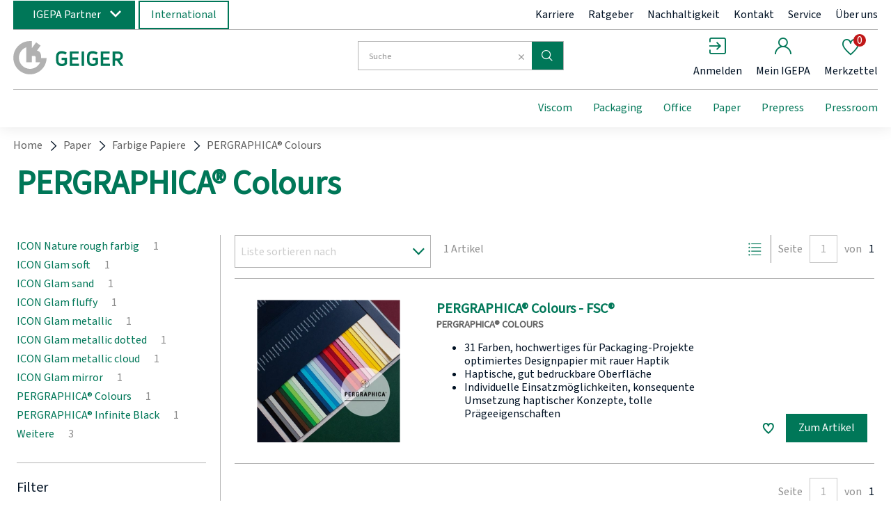

--- FILE ---
content_type: text/html;charset=UTF-8
request_url: https://www.igepa.de/geiger/paper/farbige-papiere/pergraphica-colours/?show=all
body_size: 75890
content:
<!doctype html>
<html class="" lang="">
<head>
  <meta http-equiv="Content-type" content="text/html; charset=utf-8">
<meta charset="utf-8">
<meta name="viewport" content="width=device-width, initial-scale=1.0, maximum-scale=1.0, minimum-scale=1.0, user-scalable=0"/>

<meta http-equiv="X-UA-Compatible" content="IE=edge,chrome=1">
<meta http-equiv="cleartype" content="on">

<meta name="robots" content="index,follow">
<meta name="description" content="">
<meta name="keywords" content="">
<link rel="canonical" href="https://www.igepa.de/geiger/paper/farbige-papiere/pergraphica-colours/">
<link rel="alternate" hreflang="x-default" href="https://www.igepa.de/geiger/paper/farbige-papiere/pergraphica-colours/" />
<link rel="alternate" hreflang="de-DE" href="https://www.igepa.de/geiger/paper/farbige-papiere/pergraphica-colours/" />
<link rel="alternate" hreflang="cs-CZ" href="https://www.igepa.cz/paper/barevn-papry/pergraphica-colours/" />
<title>PERGRAPHICA® Colours | IGEPA</title>
  <link rel="stylesheet" href="/geiger/119fec4e8e97ef18e4667caaf1a2f71720ca5d1a/assets/base/css/styles.css" type="text/css" charset="utf-8">
<link rel="shortcut icon" type="image/x-icon" href="/geiger/119fec4e8e97ef18e4667caaf1a2f71720ca5d1a/assets/base/staticImages/favicon-32x32.png">
<link rel="icon" type="image/x-icon" sizes="16x16" href="/geiger/119fec4e8e97ef18e4667caaf1a2f71720ca5d1a/assets/base/staticImages/favicon-16x16.png">
<link rel="icon" type="image/x-icon" sizes="32x32" href="/geiger/119fec4e8e97ef18e4667caaf1a2f71720ca5d1a/assets/base/staticImages/favicon-32x32.png">
<link rel="prefetch" href="/geiger/119fec4e8e97ef18e4667caaf1a2f71720ca5d1a/assets/base/fonts/iconfont.woff" as="font" type="font/woff" crossorigin>
<script type="text/javascript">
  window.iShop = {
    config: {
      baseUrl : "https://www.igepa.de/geiger",
    }
  };
</script>

<script>document.documentElement.className += ' js';</script>

<!--[if lte IE 10]>
<script type="text/javascript">
document.location.href = "/geiger/browser-error/";
</script>
<![endif]-->

<script type="text/javascript" charset="utf-8">
  _ishopevents_url = "/geiger/ishop-api/events/";
  _ishopevents = [];

  function teaser_click(link, event) {
    _ishopevents.push(event);
    return true;
  }

</script></head>
<body class="default-layout">
<div id="novosales-app" data-language="de">
  <burger-menu
          open-trigger-selector=".header__burger-menu-trigger"
          :store='`{"value": "geiger"}`'
  >
  </burger-menu>
  <page-overlay class="page-overlay"></page-overlay>
  <header
        class="header"
        is="header-vue"
        type=""
        sea-header-mail="-"
        sea-header-url="#"
        logo="&lt;img
              alt=&quot;Geiger GmbH &amp; Co. KG&quot;
              title=&quot;Geiger GmbH &amp; Co. KG&quot;
              src=&quot;/geiger/119fec4e8e97ef18e4667caaf1a2f71720ca5d1a/assets/base/staticImages/igepa_header_logo_geiger.svg&quot;
              width=&quot;300&quot;
              height=&quot;150&quot;
      &gt;"
        :customer="{&quot;age&quot;:0,&quot;authorized&quot;:false,&quot;buyerReferenceRequired&quot;:false,&quot;customerNumber&quot;:&quot;&quot;,&quot;customerOrderNoRequired&quot;:false,&quot;loggedIn&quot;:false,&quot;permittedToViewExpandedBasket&quot;:false,&quot;permittedToViewExpandedHistory&quot;:false,&quot;permittedToViewExpandedSearch&quot;:false,&quot;permittedToViewNormalBasket&quot;:false,&quot;permittedToViewNormalSearch&quot;:true,&quot;uiMessages&quot;:[],&quot;useWebsockets&quot;:false,&quot;user&quot;:{&quot;activeCheckoutBasket&quot;:{&quot;basketType&quot;:&quot;NORMAL&quot;,&quot;billingInfo&quot;:{},&quot;deliveryInfo&quot;:{&quot;manuallySetDeliveryAddress&quot;:false},&quot;empty&quot;:true,&quot;entries&quot;:[],&quot;mutableEntries&quot;:[],&quot;uuid&quot;:&quot;ba505a0d-7f17-41c0-8a2d-46bd95640549&quot;},&quot;addressBook&quot;:{&quot;allAddresses&quot;:[null],&quot;billingAddress&quot;:null,&quot;shippingAddressList&quot;:[]},&quot;allBasketEntries&quot;:[],&quot;attributes&quot;:{&quot;distinct&quot;:true,&quot;empty&quot;:false},&quot;basketEmpty&quot;:true,&quot;basketList&quot;:{&quot;anyFilled&quot;:false,&quot;baskets&quot;:[{&quot;basketType&quot;:&quot;NORMAL&quot;,&quot;billingInfo&quot;:{},&quot;deliveryInfo&quot;:{&quot;manuallySetDeliveryAddress&quot;:false},&quot;empty&quot;:true,&quot;entries&quot;:[],&quot;mutableEntries&quot;:[],&quot;uuid&quot;:&quot;ba505a0d-7f17-41c0-8a2d-46bd95640549&quot;},{&quot;basketType&quot;:&quot;SHARED&quot;,&quot;billingInfo&quot;:{},&quot;deliveryInfo&quot;:{&quot;manuallySetDeliveryAddress&quot;:false},&quot;empty&quot;:true,&quot;entries&quot;:[],&quot;mutableEntries&quot;:[],&quot;uuid&quot;:&quot;f809ec4c-cd89-4170-9a9e-a4466bd81704&quot;},{&quot;basketType&quot;:&quot;EXPANDED&quot;,&quot;billingInfo&quot;:{},&quot;deliveryInfo&quot;:{&quot;manuallySetDeliveryAddress&quot;:false},&quot;empty&quot;:true,&quot;entries&quot;:[],&quot;mutableEntries&quot;:[],&quot;uuid&quot;:&quot;a258650d-665f-40eb-83e2-83a51b070208&quot;}],&quot;expandedBasket&quot;:{&quot;basketType&quot;:&quot;EXPANDED&quot;,&quot;billingInfo&quot;:{},&quot;deliveryInfo&quot;:{&quot;manuallySetDeliveryAddress&quot;:false},&quot;empty&quot;:true,&quot;entries&quot;:[],&quot;mutableEntries&quot;:[],&quot;uuid&quot;:&quot;a258650d-665f-40eb-83e2-83a51b070208&quot;},&quot;normalBasket&quot;:{&quot;basketType&quot;:&quot;NORMAL&quot;,&quot;billingInfo&quot;:{},&quot;deliveryInfo&quot;:{&quot;manuallySetDeliveryAddress&quot;:false},&quot;empty&quot;:true,&quot;entries&quot;:[],&quot;mutableEntries&quot;:[],&quot;uuid&quot;:&quot;ba505a0d-7f17-41c0-8a2d-46bd95640549&quot;},&quot;sharedBasket&quot;:{&quot;basketType&quot;:&quot;SHARED&quot;,&quot;billingInfo&quot;:{},&quot;deliveryInfo&quot;:{&quot;manuallySetDeliveryAddress&quot;:false},&quot;empty&quot;:true,&quot;entries&quot;:[],&quot;mutableEntries&quot;:[],&quot;uuid&quot;:&quot;f809ec4c-cd89-4170-9a9e-a4466bd81704&quot;}},&quot;baskets&quot;:[{&quot;basketType&quot;:&quot;NORMAL&quot;,&quot;billingInfo&quot;:{},&quot;deliveryInfo&quot;:{&quot;manuallySetDeliveryAddress&quot;:false},&quot;empty&quot;:true,&quot;entries&quot;:[],&quot;mutableEntries&quot;:[],&quot;uuid&quot;:&quot;ba505a0d-7f17-41c0-8a2d-46bd95640549&quot;},{&quot;basketType&quot;:&quot;SHARED&quot;,&quot;billingInfo&quot;:{},&quot;deliveryInfo&quot;:{&quot;manuallySetDeliveryAddress&quot;:false},&quot;empty&quot;:true,&quot;entries&quot;:[],&quot;mutableEntries&quot;:[],&quot;uuid&quot;:&quot;f809ec4c-cd89-4170-9a9e-a4466bd81704&quot;},{&quot;basketType&quot;:&quot;EXPANDED&quot;,&quot;billingInfo&quot;:{},&quot;deliveryInfo&quot;:{&quot;manuallySetDeliveryAddress&quot;:false},&quot;empty&quot;:true,&quot;entries&quot;:[],&quot;mutableEntries&quot;:[],&quot;uuid&quot;:&quot;a258650d-665f-40eb-83e2-83a51b070208&quot;}],&quot;birthday&quot;:&quot;2026-01-24T19:36:19.548Z&quot;,&quot;doubleOptInVerified&quot;:false,&quot;expandedBasket&quot;:{&quot;basketType&quot;:&quot;EXPANDED&quot;,&quot;billingInfo&quot;:{},&quot;deliveryInfo&quot;:{&quot;manuallySetDeliveryAddress&quot;:false},&quot;empty&quot;:true,&quot;entries&quot;:[],&quot;mutableEntries&quot;:[],&quot;uuid&quot;:&quot;a258650d-665f-40eb-83e2-83a51b070208&quot;},&quot;firstAndLastNameFromShPerson&quot;:&quot;&quot;,&quot;guest&quot;:true,&quot;lastOrder&quot;:null,&quot;loggedIn&quot;:false,&quot;newsletter&quot;:false,&quot;normalBasket&quot;:{&quot;basketType&quot;:&quot;NORMAL&quot;,&quot;billingInfo&quot;:{},&quot;deliveryInfo&quot;:{&quot;manuallySetDeliveryAddress&quot;:false},&quot;empty&quot;:true,&quot;entries&quot;:[],&quot;mutableEntries&quot;:[],&quot;uuid&quot;:&quot;ba505a0d-7f17-41c0-8a2d-46bd95640549&quot;},&quot;sharedBasket&quot;:{&quot;basketType&quot;:&quot;SHARED&quot;,&quot;billingInfo&quot;:{},&quot;deliveryInfo&quot;:{&quot;manuallySetDeliveryAddress&quot;:false},&quot;empty&quot;:true,&quot;entries&quot;:[],&quot;mutableEntries&quot;:[],&quot;uuid&quot;:&quot;f809ec4c-cd89-4170-9a9e-a4466bd81704&quot;},&quot;submittedSharedBasket&quot;:{&quot;basketType&quot;:&quot;SHARED&quot;,&quot;billingInfo&quot;:{},&quot;deliveryInfo&quot;:{&quot;manuallySetDeliveryAddress&quot;:false},&quot;empty&quot;:true,&quot;entries&quot;:[],&quot;mutableEntries&quot;:[],&quot;uuid&quot;:&quot;f809ec4c-cd89-4170-9a9e-a4466bd81704&quot;},&quot;typeOrdinal&quot;:0,&quot;wishlist&quot;:{&quot;empty&quot;:true,&quot;entries&quot;:[],&quot;mutableEntries&quot;:[]}},&quot;userCountry&quot;:&quot;&quot;,&quot;username&quot;:&quot;&quot;}"
        :supervising-admin-mail='`{"value": ""}`'
        :supervised-mail='`{"value": ""}`'
        :store='`{"value": "geiger"}`'
>
  <div class="header__top-bar">
      <div class="switch-unit"></div>
      <div class="header__meta-menu">
        <div class="igepa-company-select">
          <button class="button -green -primary">
            IGEPA Partner</button>
        </div>
        <div class="igepa-country-select">
          <button class="button -green -secondary">
            International</button>
        </div>
        <div class="header-meta-content">
  <div class="header-meta-content__links">
    <a href="/karriere/" class="header-meta-content__link">Karriere</a>
    <a href="/nachhaltigkeit/" class="header-meta-content__link">Nachhaltigkeit</a>
    <a href="/geiger/kontakt/" class="header-meta-content__link">Kontakt</a>
    <a href="/service/" class="header-meta-content__link">Service</a>
    <a href="/ueber-uns/" class="header-meta-content__link">Über uns</a>
    <a href="#" class="header-meta-content__link">
      Anmelden</a>
  </div>
</div>
</div>
    </div>
  <div class="header__wrapper">
    <div class="header__sticky">
      <div class="header__main">
        <div class="burger-menu-trigger-and-logo">
          <span class="header__burger-menu-trigger"></span>
          <a href="/geiger/" class="header__logo-link">
            <img
                  alt="Geiger"
                  title="Geiger"
                  src="/geiger/119fec4e8e97ef18e4667caaf1a2f71720ca5d1a/assets/base/staticImages/igepa_header_logo_geiger.svg"
                >
              </a>
        </div>
        <div class="header__checkout-process-breadcrumbs"></div>
        <div class="header__search">
          <div class="header__search-autosuggest"></div>
          <div class="header__expanded-view-links"></div>
        </div>
        <div class="header__user-shortcuts">
          <div class="header__user-shortcut header__user-shortcut--search"></div>
          <div class="header__user-shortcut header__user-shortcut--home"></div>
          <div class="header__user-shortcut header__user-shortcut--login"></div>
          <div class="header__user-shortcut header__user-shortcut--logout"></div>
          <div class="header__user-shortcut header__user-shortcut--user"></div>
          <div class="header__user-shortcut header__user-shortcut--wishlist"></div>
          <div class="header__user-shortcut header__user-shortcut--cart"></div>
          <div class="header__user-shortcut header__user-shortcut--extcart"></div>
        </div>
        <div class="header__navigation">
          <div class="navigation">
            <ul class="navigation__list">
              <li class="navigation__element"><a class="navigation__link">&nbsp;</a></li>
              <li class="navigation__element"><a class="navigation__link">&nbsp;</a></li>
              <li class="navigation__element"><a class="navigation__link">&nbsp;</a></li>
            </ul>
          </div>
        </div>
        </div>
    </div>
  </div>
</header>
<div class="breadcrumbs">
    <ul class="breadcrumbs__list breadcrumbs--seo" vocab="http://schema.org/" typeof="BreadcrumbList">
      <li property="itemListElement" typeof="ListItem">
          <a
                  href="/geiger/"
                  property="item"
                  typeof="WebPage"
          >
            <span property="name">Home</span>
          </a>
          <meta property="position" content="1">
        </li>
      <li property="itemListElement" typeof="ListItem">
          <a
                  href="/geiger/paper/"
                  property="item"
                  typeof="WebPage"
          >
            <span property="name">Paper</span>
          </a>
          <meta property="position" content="2">
        </li>
      <li property="itemListElement" typeof="ListItem">
          <a
                  href="/geiger/paper/farbige-papiere/"
                  property="item"
                  typeof="WebPage"
          >
            <span property="name">Farbige Papiere</span>
          </a>
          <meta property="position" content="3">
        </li>
      <li property="itemListElement" typeof="ListItem">
          <a
                  href="/geiger/paper/farbige-papiere/pergraphica-colours/"
                  property="item"
                  typeof="WebPage"
          >
            <span property="name">PERGRAPHICA® Colours</span>
          </a>
          <meta property="position" content="4">
        </li>
      </ul>
  </div>
  <breadcrumbs
          :breadcrumbs="[
      
        {
          displayName: 'Home',
          link: '/geiger/'
        },
      
        {
          displayName: 'Paper',
          link: '/geiger/paper/'
        },
      
        {
          displayName: 'Farbige Papiere',
          link: '/geiger/paper/farbige-papiere/'
        },
      
        {
          displayName: 'PERGRAPHICA® Colours',
          link: '/geiger/paper/farbige-papiere/pergraphica-colours/'
        },
      
    ]"
  >
    <div class="breadcrumbs">
      <div class="placeholder--text__breadcrumb breadcrumbs__list"></div>
    </div>
  </breadcrumbs>
<main class="page-main">
      <div
            
            class="container">
      <products-list-page
        
>
  <div class="products-list-page">

    <h1 class="products-list-page__name | headline headline__h1">PERGRAPHICA® Colours</h1>
    <div class="products-list-page__column">
      <div class="products-list-page__sidebar-menu">
        <div class="filter-category | sidebar-menu products-list-page__sidebar-menu">
          <div class="placeholder--text__small"></div>
          <div class="placeholder--text__small"></div>
          <div class="placeholder--text__small"></div>
          <div class="placeholder--text__small"></div>
          <div class="placeholder--text__small"></div>
          <div class="placeholder--text__small"></div>
          <div class="placeholder--text__small"></div>
          <div class="placeholder--text__small"></div>
          <div class="placeholder--text__small"></div>
          <div class="placeholder--text__small"></div>
          <div class="placeholder--text__small"></div>
          </div>
        <div class="placeholder--content__small"></div>
        <div class="placeholder--content__small"></div>
        <div class="placeholder--content__small"></div>
        <div class="placeholder--content__small"></div>
        <div class="placeholder--content__small"></div>
        <div class="placeholder--content__small"></div>
        <div class="placeholder--content__small"></div>
        <div class="placeholder--content__small"></div>
        <div class="placeholder--content__small"></div>
        <div class="placeholder--content__small"></div>
        <div class="placeholder--content__small"></div>
        <div class="placeholder--content__small"></div>
        <div class="placeholder--content__small"></div>
        <div class="placeholder--content__small"></div>
        </div>
      <div class="filters products-list-page_filters">
        <div class="placeholder--content__small"></div>
      </div>
    </div>

    <div class="products-list-page__content">
      <div class="products-list-page__top-bar">
        <div class="placeholder--content__small"></div>
      </div>
      <div class="products-list-page__products-list">
        <div class="products-list__product-box product-box">
            <div>
              <div class="product-box-list">
                <div class="product-box-list__slider">
                  <div class="product-box__images-container">
                    <div class="placeholder--image__whole"></div>
                  </div>
                </div>
                <div class="product-box-list__main">
                  <div class="product-box-list__main--info">
                    <div class="product-box-list__main--name placeholder--text__block"></div>
                    <div class="placeholder--text__block"></div>
                    <div class="placeholder--text__block"></div>
                    <div class="placeholder--text__block"></div>
                    <div class="placeholder--text__block"></div>
                    <div class="placeholder--text__block"></div>
                    </div>
                  <div class="product-box-list__salebox">
                    <div class="placeholder--text__table">
                        <div class="placeholder--text__table--content"></div>
                        <div class="placeholder--text__table--content"></div>
                      </div>
                    <div class="placeholder--text__table">
                        <div class="placeholder--text__table--content"></div>
                        <div class="placeholder--text__table--content"></div>
                      </div>
                    <div class="placeholder--text__table">
                        <div class="placeholder--text__table--content"></div>
                        <div class="placeholder--text__table--content"></div>
                      </div>
                    <div class="placeholder--text__table">
                        <div class="placeholder--text__table--content"></div>
                        <div class="placeholder--text__table--content"></div>
                      </div>
                    </div>
                </div>
              </div>
            </div>
          </div>
        <div class="products-list__product-box product-box">
            <div>
              <div class="product-box-list">
                <div class="product-box-list__slider">
                  <div class="product-box__images-container">
                    <div class="placeholder--image__whole"></div>
                  </div>
                </div>
                <div class="product-box-list__main">
                  <div class="product-box-list__main--info">
                    <div class="product-box-list__main--name placeholder--text__block"></div>
                    <div class="placeholder--text__block"></div>
                    <div class="placeholder--text__block"></div>
                    <div class="placeholder--text__block"></div>
                    <div class="placeholder--text__block"></div>
                    <div class="placeholder--text__block"></div>
                    </div>
                  <div class="product-box-list__salebox">
                    <div class="placeholder--text__table">
                        <div class="placeholder--text__table--content"></div>
                        <div class="placeholder--text__table--content"></div>
                      </div>
                    <div class="placeholder--text__table">
                        <div class="placeholder--text__table--content"></div>
                        <div class="placeholder--text__table--content"></div>
                      </div>
                    <div class="placeholder--text__table">
                        <div class="placeholder--text__table--content"></div>
                        <div class="placeholder--text__table--content"></div>
                      </div>
                    <div class="placeholder--text__table">
                        <div class="placeholder--text__table--content"></div>
                        <div class="placeholder--text__table--content"></div>
                      </div>
                    </div>
                </div>
              </div>
            </div>
          </div>
        <div class="products-list__product-box product-box">
            <div>
              <div class="product-box-list">
                <div class="product-box-list__slider">
                  <div class="product-box__images-container">
                    <div class="placeholder--image__whole"></div>
                  </div>
                </div>
                <div class="product-box-list__main">
                  <div class="product-box-list__main--info">
                    <div class="product-box-list__main--name placeholder--text__block"></div>
                    <div class="placeholder--text__block"></div>
                    <div class="placeholder--text__block"></div>
                    <div class="placeholder--text__block"></div>
                    <div class="placeholder--text__block"></div>
                    <div class="placeholder--text__block"></div>
                    </div>
                  <div class="product-box-list__salebox">
                    <div class="placeholder--text__table">
                        <div class="placeholder--text__table--content"></div>
                        <div class="placeholder--text__table--content"></div>
                      </div>
                    <div class="placeholder--text__table">
                        <div class="placeholder--text__table--content"></div>
                        <div class="placeholder--text__table--content"></div>
                      </div>
                    <div class="placeholder--text__table">
                        <div class="placeholder--text__table--content"></div>
                        <div class="placeholder--text__table--content"></div>
                      </div>
                    <div class="placeholder--text__table">
                        <div class="placeholder--text__table--content"></div>
                        <div class="placeholder--text__table--content"></div>
                      </div>
                    </div>
                </div>
              </div>
            </div>
          </div>
        <div class="products-list__product-box product-box">
            <div>
              <div class="product-box-list">
                <div class="product-box-list__slider">
                  <div class="product-box__images-container">
                    <div class="placeholder--image__whole"></div>
                  </div>
                </div>
                <div class="product-box-list__main">
                  <div class="product-box-list__main--info">
                    <div class="product-box-list__main--name placeholder--text__block"></div>
                    <div class="placeholder--text__block"></div>
                    <div class="placeholder--text__block"></div>
                    <div class="placeholder--text__block"></div>
                    <div class="placeholder--text__block"></div>
                    <div class="placeholder--text__block"></div>
                    </div>
                  <div class="product-box-list__salebox">
                    <div class="placeholder--text__table">
                        <div class="placeholder--text__table--content"></div>
                        <div class="placeholder--text__table--content"></div>
                      </div>
                    <div class="placeholder--text__table">
                        <div class="placeholder--text__table--content"></div>
                        <div class="placeholder--text__table--content"></div>
                      </div>
                    <div class="placeholder--text__table">
                        <div class="placeholder--text__table--content"></div>
                        <div class="placeholder--text__table--content"></div>
                      </div>
                    <div class="placeholder--text__table">
                        <div class="placeholder--text__table--content"></div>
                        <div class="placeholder--text__table--content"></div>
                      </div>
                    </div>
                </div>
              </div>
            </div>
          </div>
        <div class="products-list__product-box product-box">
            <div>
              <div class="product-box-list">
                <div class="product-box-list__slider">
                  <div class="product-box__images-container">
                    <div class="placeholder--image__whole"></div>
                  </div>
                </div>
                <div class="product-box-list__main">
                  <div class="product-box-list__main--info">
                    <div class="product-box-list__main--name placeholder--text__block"></div>
                    <div class="placeholder--text__block"></div>
                    <div class="placeholder--text__block"></div>
                    <div class="placeholder--text__block"></div>
                    <div class="placeholder--text__block"></div>
                    <div class="placeholder--text__block"></div>
                    </div>
                  <div class="product-box-list__salebox">
                    <div class="placeholder--text__table">
                        <div class="placeholder--text__table--content"></div>
                        <div class="placeholder--text__table--content"></div>
                      </div>
                    <div class="placeholder--text__table">
                        <div class="placeholder--text__table--content"></div>
                        <div class="placeholder--text__table--content"></div>
                      </div>
                    <div class="placeholder--text__table">
                        <div class="placeholder--text__table--content"></div>
                        <div class="placeholder--text__table--content"></div>
                      </div>
                    <div class="placeholder--text__table">
                        <div class="placeholder--text__table--content"></div>
                        <div class="placeholder--text__table--content"></div>
                      </div>
                    </div>
                </div>
              </div>
            </div>
          </div>
        <div class="products-list__product-box product-box">
            <div>
              <div class="product-box-list">
                <div class="product-box-list__slider">
                  <div class="product-box__images-container">
                    <div class="placeholder--image__whole"></div>
                  </div>
                </div>
                <div class="product-box-list__main">
                  <div class="product-box-list__main--info">
                    <div class="product-box-list__main--name placeholder--text__block"></div>
                    <div class="placeholder--text__block"></div>
                    <div class="placeholder--text__block"></div>
                    <div class="placeholder--text__block"></div>
                    <div class="placeholder--text__block"></div>
                    <div class="placeholder--text__block"></div>
                    </div>
                  <div class="product-box-list__salebox">
                    <div class="placeholder--text__table">
                        <div class="placeholder--text__table--content"></div>
                        <div class="placeholder--text__table--content"></div>
                      </div>
                    <div class="placeholder--text__table">
                        <div class="placeholder--text__table--content"></div>
                        <div class="placeholder--text__table--content"></div>
                      </div>
                    <div class="placeholder--text__table">
                        <div class="placeholder--text__table--content"></div>
                        <div class="placeholder--text__table--content"></div>
                      </div>
                    <div class="placeholder--text__table">
                        <div class="placeholder--text__table--content"></div>
                        <div class="placeholder--text__table--content"></div>
                      </div>
                    </div>
                </div>
              </div>
            </div>
          </div>
        </div>
    </div>

  </div>
</products-list-page>
</div>
  </main>
  <div onclick="teaser_click(this, {type:'events.teaserclick', id:''});">
<div>
  <footer-vue
    :is-checkout="false"
    :footer-teaser-tabs="[

  {
  name: &#39;&#39;,
  links: [
  
    {
    link: &#39;https://news.igepa.de/igepa_group_newsletter_anmeldung.jsp&#39;,
    title: &#39;&#39;,
    name: &#39;Newsletter&#39;,
    openLinkInNewWindow: &#39;true&#39;
    },
  
  ]
  },

  {
  name: &#39;&#39;,
  links: [
  
    {
    link: &#39;/geiger/ratgeber/igepadigital/&#39;,
    title: &#39;&#39;,
    name: &#39;#igepadigital&#39;,
    openLinkInNewWindow: &#39;false&#39;
    },
  
  ]
  },

  {
  name: &#39;&#39;,
  links: [
  
    {
    link: &#39;/geiger/supplier-code-of-conduct/&#39;,
    title: &#39;supplier_code-of-conduct&#39;,
    name: &#39;Supplier Code of Conduct&#39;,
    openLinkInNewWindow: &#39;false&#39;
    },
  
  ]
  },

  {
  name: &#39;&#39;,
  links: [
  
    {
    link: &#39;/geiger/agb/&#39;,
    title: &#39;&#39;,
    name: &#39;AGB&#39;,
    openLinkInNewWindow: &#39;false&#39;
    },
  
  ]
  },

  {
  name: &#39;&#39;,
  links: [
  
    {
    link: &#39;/geiger/downloads&#39;,
    title: &#39;&#39;,
    name: &#39;Downloads&#39;,
    openLinkInNewWindow: &#39;false&#39;
    },
  
  ]
  },

  {
  name: &#39;&#39;,
  links: [
  
    {
    link: &#39;/geiger/datenschutzerklaerung/&#39;,
    title: &#39;&#39;,
    name: &#39;Datenschutz&#39;,
    openLinkInNewWindow: &#39;false&#39;
    },
  
  ]
  },

  {
  name: &#39;&#39;,
  links: [
  
    {
    link: &#39;/geiger/haftungsausschluss&#39;,
    title: &#39;&#39;,
    name: &#39;Haftungsausschluss&#39;,
    openLinkInNewWindow: &#39;false&#39;
    },
  
  ]
  },

  {
  name: &#39;&#39;,
  links: [
  
    {
    link: &#39;/geiger/impressum/&#39;,
    title: &#39;&#39;,
    name: &#39;Impressum&#39;,
    openLinkInNewWindow: &#39;false&#39;
    },
  
  ]
  },

  {
  name: &#39;&#39;,
  links: [
  
    {
    link: &#39;/geiger/zusatzleistungen/&#39;,
    title: &#39;&#39;,
    name: &#39;Zusatzleistungen&#39;,
    openLinkInNewWindow: &#39;false&#39;
    },
  
  ]
  },

]"
    :social-media="[
      {name: 'facebook', link: 'footer.socialMedia.facebook'},
      {name: 'twitter', link: 'footer.socialMedia.twitter'},
      {name: 'linkedin', link: 'footer.socialMedia.linkedin'},
      {name: 'xing', link: 'footer.socialMedia.xing'},
      {name: 'instagram', link: 'footer.socialMedia.instagram'},
      {name: 'youtube', link: 'footer.socialMedia.youtube'},
    ]"
  >
  </footer-vue>
</div>
</div><div>
  <global-app-error />
</div>

<div>
  <onetime-message />
</div>
</div>

<script type="text/javascript">

  window.__translations = {"order.position.delivered.amount.label":"Gelieferte Menge:","account.mastercontracts":"Meine Rahmenverträge","checkout.thankyoupage.text":"<strong>Haben Sie noch Fragen?</strong> Wenn Sie Ihre Bestellung überprüfen, Ihr Konto einsehen oder einfach den Sendungsstatus Ihrer Bestellung erfahren möchten, dann finden Sie unter <a href=\"/account/\">Mein IGEPA</a> Konto nützliche Informationen und Hinweise.","account.elink.common.activeInactive":"Aktiv / Inaktiv","validation.custom.senderEmail":"Die E-Mail-Adresse ist nicht gültig.","targetGroup.personalization.criterion.description":"Igepa CRM-Zielgruppe","global.contact.address.headline":"Standorte","packaging.hierarchy.symbol.label":"Button um Verpackungshierarchien anzuzeigen","ishop.api.management.search.index.invalidAttributeName":"Ungültiger Namenswert ''{0}'' für das Szenarioattribut","account.addresses.edit":"Adresse ändern","global.iccprofiles.downloadError":"Der Download des ICC-Profils schlug fehl.","validation.custom.userData.taxId.required":"Dies ist ein Pflichtfeld. Bitte geben Sie die Umsatzsteuer-Id ein.","DEFAULT.VE.CODE.M2.other":"Quadratmeter","account.elink.import.maxOverallArticlesPerElinkReached":"Zu viele Artikel (max. {0}) am eLink mit Namen \"{1}\" (Haus: {2}, Kundennummer: {3}, E-Mail: {4})","expandedView.columns.pricelistexportconfiguration.format.label":"Exportformat","account.priceListExportConfigurations.button.open":"Neue Konfiguration","global.payment_methods.headline":"Zahlungsarten","account.settings.export.EXPANDED_BASKET_PERMITTED_TO_SEE_EXPANDED_VIEW":"Warenkorb+ aktivieren","global.invalid.shopItem":"Kein valides Shop Item","product.statusInfo.messageParts.mcsContext":"In MCS aufgerufen: {0}","account.roles.error.general":"Es trat ein OMS-Fehler beim Verändern der Rollenzuweisung auf.","global.country.EE.label":"Estland","budget.limit.exceeded.confirmation":"Vielen Dank für Ihre Bestellung. Sie haben das von Ihrem Administrator gesetzte Bestellbudget überschritten. Wir haben Ihre Bestellung zur Freigabe an Ihren Administrator weitergeleitet.","checkout.elink.confirmation.backToNewElinkButton":"Neue eLink Bestellung ","park.product.button.tooltip":"Produkt parken","metaCurrentUserHeader.deliveryAddressHint":"Abweichende Lieferadressen geben Sie bitte im Bestellvorgang ein.","checkout.elink.thankyoupage.headerText":"Vielen Dank für Ihre Bestellung!","account.delete.notification.user.default_text.self":"Um ihr Benutzerkonto endgültig zu löschen, bestätigen Sie dies bitte mit Ihrem Passwort:","account.settings.export.AUTOMATIC_ORDER_DAYS_IN_ADVANCE":"Anzahl der Tage vor dem gewünschten Lieferdatum","captcha.reload":"Neuen Code generieren","cookie.optin.acceptAll":"Alle auswählen","meta.content.header.igepadigital.link.label":"Ratgeber","validation.custom.userData.taxId.taxId":"Die Umsatzsteuer-Id ist nicht korrekt.","global.remove.button":"Entfernen","global.submit.button":"Abschicken","global.contact.headline":"Wir sind gerne persönlich für Sie da","global.companyAddition1.label":"Firmenzusatz 1","checkout.ordersummary.shipping.show.title":"Lieferadresse auswählen","account.settings.selected":"Ausgewählt","validation.messages.streetStreetNumber":"Bitte geben Sie Strasse und Hausnummer ein.","expandedView.columns.order.customerText.label":"Kundenbemerkung","igepa_configurator_editor.send.success":"Konfiguration versandt","password.field.validation.hint.minMax":"Bitte mindestens {0} und maximal {1} Zeichen eingeben.","expandedView.columns.availability.label":"Verfügbarkeit","account.settings.tribeNumbers.label":"Stammnummer eintragen","global.name.placeholder":"Name","validation.custom.passwordRepeat.min":"Das Passwort muss mindestens {1} Zeichen lang sein.","account.settings.expandedSearch.columnsEditable":"Spaltenkonfiguration darf bearbeitet werden","customerArticleNumber.error.imw.delete":"Der Datensatz konnte nicht gelöscht werden.","account.elink.duplicate.noUsersFound":"Dieser Kunde hat keine eLink-Administratoren. Falls möglich, wählen Sie bitte einen anderen Kunden aus.","account.mastercontracts.item.weight.label":"Gewicht:","productlist.icon.tile":"Kacheln-Ansicht","account.users.userUnitRequest.lightbox.rejectComment.headline":"Kundenkonto-Verknüpfung ablehnen","account.elink.import.csvError":"In der CSV-Datei wurden Fehler gefunden - sie wurde nicht importiert","account.quotations.sum.label":"Summe","validation.custom.message.min":"Die Nachricht muss mindestens {1} Zeichen lang haben.","global.new.label":"Neu","global.shipping.information.label":"Lieferinformationen","deliveryAddress.standard":"Lieferadresse als Standard setzen","orderHistory.serviceRequest.form.comment.label":"Anmerkung","account.userAreaNavigation.unitRequest":"Zugriff auf Kundenkonto beantragen","account.settings.days.saturday":"Samstag","filters.button":"Filter","expandedView.columns.pricelistexportconfiguration.description.label":"Beschreibung","validation.custom.phone.max":"Die Telefonnummer darf maximal {1} Zeichen haben.","account.orders.decline.positiveButtonText":"Fortfahren","account.elink.checkbox.active.label":"Aktiv","account.priceListExportConfigurations.periodChooser.period.dayOfWeek":"Wochentag","account.settings.export.SHOW_ADDITIONAL_COLUMN_LOT_NUMBER":"Zusätzliche Spalte anzeigen für Auswahl auf Lot-/Stellplatzebene (nur Ansichten+)","filters.apply":"Filter anwenden","account.userUnitManipulation.usersThatWillBeDeletedEffect":"Benutzer die dadurch gelöscht werden:","global.resendDoi.tooltip":"Double-Opt-In neu versenden","phoenix.monitoring.report.explanation.csv.cell.noMatch":"Für die folgenden Attributwerte (Zellwerte) der CSV Spalten konnte in den iPIM Daten keine Entsprechung gefunden werden:","account.userUnitManipulation.reason.deleteUnit.2":"Onlineshop-Zugang wird nicht mehr benötigt","global.contactPerson.label":"Ansprechpartner","DEFAULT.VE.CODE.DO.one":"Dose","account.userUnitManipulation.reason.deleteUnit.1":"Geschäftsaufgabe","expanded_basket.couldNotUpdateCell.error.401":"Die Änderung ist nicht erlaubt.","contact.success":"Ihre Kontaktanfrage wurde erfolgreich versendet.","validation.custom.invoiceAddress.addressAddition.max":"Der Adresszusatz darf maximal {1} Zeichen lang sein.","summary.benefit.oldPrice.text":"{0} % Rabatt auf den Streichpreises des Artikels","customerArticleNumbers.csv.import.error.customerArticleNumber":"Folgende Zeilen enthalten fehlerhafte eigene Artikelnummern: <i>{0}</i>","account.quotations.listview.headline":"Suchergebnisse Angebote","order.customer.text.label":"Kundenbemerkung","validation.custom.userData.taxId.lu.taxId":"Bitte 'LU' gefolgt von 8 Ziffern eingeben.","validation.custom.invoiceAddress.lastname.alpha_spaces":"Der Nachname darf nur aus Buchstaben bestehen.","account.search.from_date":"Von:","order.address.shipping":"Lieferadresse:","checkout.ordersummary.unavailableArticleNumbers":"Es gibt Artikel in Ihrem Warenkorb mit zu wenig Bestand. Bitte entfernen Sie die Produkte.","ads.main.head.fireProtections":"Brandschutz","phoenix.monitoring.report.explanation.csv.column.noMatch":"Die Erstellung der iShop-Only Artikel wurde abgebrochen, weil folgende Spalten(identifier) keine Entsprechung in iPIM haben:","global.search.date_format":"TT.MM.JJJJ","account.elink.import.columnSizeMismatches":"Es werden exakt {0} Spalten pro Zeile erwartet - gefunden wurden {1}","validation.custom.userData.taxId.cz.required":"Dies ist ein Pflichtfeld. Bitte geben Sie die DIČ ein.","account.elink.common.clearSelection":"Auswahl aufheben","account.settings.export.PRODUCT_RESTRICTION_TRIBE_NUMBERS_UA_EDIT_PERMISSION":"Darf vom Kundenadministrator gesteuert werden","ITEM_STOCK_AVAILABLE":"lieferbar in 2-3 Werktagen","global.contact.plz.label":"Ihre Postleitzahl","ads.main.shipping.cost.info2":"Unser Ziel ist es, alle Bestellungen so bald wie möglich zu versenden - Bestellungen, die vor 11 Uhr (Mo-Fr) getätigt werden, werden generell noch am selben Tag abgefertigt.","accountCustomers.message.resenddoi.success":"DOI-E-Mails wurden erneut versendet.","account.elink.import.csv-upload":"Hier können sie Ihre Positionen als CSV hochladen.","checkout.elink.position.confirmDelete":"Position wirklich löschen?","orderHistory.serviceRequest.form.serviceReason.initialLabel":"Bitte einen Servicegrund auswählen","igepa_configurator_editor.send.error":"Fehler beim Senden der Konfiguration","tableColumn.random-boolean.title":"Ja/Nein","account.overview.salutation.mrs":"Frau","request.password.forgotten":"Passwort vergessen anfordern","cookie.optin.config":"Cookie-Einstellungen","account.elink.duplicate.saveError":"Fehler beim Duplizieren","global.color":"Farbe","customerDeleteReason.outOfBusiness":"Geschäftsaufgabe","checkout.login.register_new":"Registrieren Sie sich bitte hier, wenn sie noch kein Kundenkonto bei uns besitzen.","account.mastercontracts.modal.amountSetToMaximumPossible":"Die gewünschte Anzahl ist nicht verfügbar.","footer.minimized.disclaimer":"<a href=/geiger/haftungsausschluss/ target=\"_blank\">Haftungsausschluss</a>","igepa_services_editor.save.error":"Konnte Änderungen nicht speichern","global.country.FI.label":"Finnland","expandedView.columns.customerArticleNumber.productDescription2.label":"Kunden-Artikelbeschreibung 2","ads.ads_top_info.excl_vat.info":"exkl. gesetzl. Mwst. zzgl. Service und Versandkosten","global.availability.REAL":"Bestand: {0}","account.general.change.success":"Änderung erfolgreich gespeichert","checkout.elink.tableHeaderBasePrice":"Grundpreis","account.delete.notification.pending":"Informationen werden geladen","order.type.label":"Auftragsart","page_static_content_brand.staticContentBrandLine.headline":"Static Content Brand Line 101","registration.taxId.pl.label":"USt-IdNr.","datepicker.july":"Juli","validation.custom.city.required":"Dies ist ein Pflichtfeld. Bitte geben Sie Ihre Stadt ein.","SORTER_articleName_DESC":"Name abwärts","validation.custom.invoiceAddress.city.required":"Dies ist ein Pflichtfeld. Bitte geben Sie Ihre Stadt ein.","account.settings.days.wednesday":"Mittwoch","global.metaHeader.companySwitch.alt":"IGEPA Standorte","tableColumn.user-customer-number.title":"Nutzer-Kd.-Nr.","global.availability.RED":"Es handelt sich nicht um ein Lagerartikel. Konkretere Infos zu Lieferzeiten erhalten Sie bei Ihrem Igepa Ansprechpartner.","account.userUnitManipulation.sameUnitDeletionNotPossible":"Der eigene Kunde kann nicht gelöscht werden.","tableColumn.product-quantity-min.title":"Mind.Abnahmemenge","validation.custom.unitCustomerNumber.required":"Dies ist ein Pflichtfeld. Bitte geben Sie eine Kundenummer ein.","account.userUnitSelector.customerSelection.label":"Kundenauswahl","account.settings.export.ORDER_CONFIRMATION_ADDITIONAL_RECEIVERS":"E-Mail-Adressen für Auftragsbestätigungen pflegen","account.users":"Benutzer verwalten","checkout.elink.headline":"eLink {0}","account.elink.common.import":"CSV-Import","order.position.delivery.date.label":"Lieferdatum","global.change.link":"Ändern","cookie.optin.personalization":"Marketing","account.mastercontracts.listview.headline":"Suchergebnisse Rahmenverträge","account.customers":"Kunden verwalten","datepicker.june":"Juni","delivery_info.error.address_inactive":"Die Adresse ist inaktiv. <br/> Bitte aktivieren Sie diese oder nutzen Sie eine andere Adresse.","account.priceListDownload.errorModal.positiveButtonText":"OK","validation.custom.userData.taxId.ch.taxId":"Bitte 'CHE-' gefolgt von 3 Zifferblöcken mit je 3 Zeichen separiert mit einem Punkt '.' eingeben.","account.password.change.headline":"Passwort ändern","DEFAULT.VE.CODE.RL.other":"Rollen","account.elink.import.packagingUnitNotAvailableForUserInUnit":"Der Benutzer \"{0}\" beim Kunden \"{1}\" ({2}) kann die Verpackungseinheit \"{3}\" nicht nutzen","global.serviceRequest.validationError":"Bitte alle Felder ausfüllen","global.continue_to_delivery.button":"Weiter zur Lieferung","global.metaHeader.companySwitch.grosshandel":"IGEPA Großhandel","expandedView.columns.reelDiameter.label":"Rollendurchmesser","account.addresses.headline":"Meine Anschriften","expandedView.columns.quantityEditable.label":"Bestellmenge","expandedView.columns.width.label":"Breite","account.customers.manageCustomers":"Bestehende Kunden verwalten","checkout.basket.customerDiscountCodes.option.choose.label":"Bitte auswählen","global.change.button":"Ändern","account.mastercontracts.headline":"Hier können Sie Ihre offenen Rahmenverträge einsehen.","DEFAULT.VE.CODE.TU.other":"Tuben","pricelistexport.pdf.products.column.itemId":"Artikelnummer","global.packstation.label":"Bestellung an eine Packstation liefern","account.elink.deliveryAddressChooserHeadline":"Adressverwaltung","ads.ads_top_info.bulkprice.bulk_text":"Staffelpreise pro {0}:","expandedView.columns.articleDescription1.label":"Artikelbeschreibung 1","orderHistory.errors.general":"Ein Fehler ist bei der Verarbeitung der Anfrage aufgetreten.","general.quantityMin.unit":"Stück","global.igepaCompany.MICHAELIS_DE_DE":"E.Michaelis & Co.","account.priceListExportConfigurations.periodChooser.period.dayOfMonth":"Tag im Monat","photoSwipe.zoom":"Zoom in/out","page_static_content_kes.staticContentKESLine.headline":"Static Content KES Line 103","customerArticleNumbers.button.new":"Neue eigene Artikelnummer","account.priceListExportConfigurations.table.headline":"Preislisten verwalten","global.reset.tooltip":"Zurücksetzen","global.packaging_booking_portal.form.salutation.mr.label":"Herr","global.country.HR.label":"Kroatien","account.settings.productGroups.label":"Produktgruppe eintragen","sorting.reset.button":"Sortierung zurücksetzen","account.settings.additionalBranch.empty":"Bitte Niederlassung ID eintragen","expandedView.noValues.label":"Die angezeigten Spalten haben keine Daten","assortmentFilter.REGULAR_ASSORTMENT":"Einfache Ansichten","expandedView.columns.order.name.label":"Artikelbezeichnung","global.sitemap.headline":"Sitemap","account.quotations.item.width.label":"Breite:","checkout.elink.positionSection":"Positionsauflistung","color-sample.manufacturer-color.sample-img-alt-text":"Musterfarbe","expandedUsers.termsAndConditionsAgreementDate.label":"AGB-Zustimmungsdatum","global.search.articleText":"Artikelbezeichnung","orderHistory.serviceRequest.positionError":"Bitte geben Sie pro Position einen Grund ein.","checkout.elink.product.table.header.action":"Aktion","summary.benefit.oncePerBasket.text":"(pro Bestellung)","deploymentInfo.copy":"kopieren","account.settings.expandedBasket.columnsEditable":"Spaltenkonfiguration darf bearbeitet werden","account.delete.unit.notification.pending_orders":"Dieses Kundenkonto verfügt noch über <b>{0} offene Bestellungen<b/>, <br/> welche durch das Löschen des Kontos verfallen.","validation.custom.title.max":"Der Betreff darf maximal {1} Zeichen haben.","global.login.doi-first.message":"Bitte bestätigen Sie Ihre E-Mail-Adresse über die von uns gesendete E-Mail. </p> <p>  Nach positiver Prüfung Ihrer Unternehmensdaten erhalten Sie unverzüglich vollen Zugriff auf den Onlineshop.","customerNo.personalization.criterion.description":"Igepa Kundennummer","order.position.reorder.button.label":"Nachbestellen","passwordreset.requestform.success.no_mail":"Sollten Sie keine E-Mail von uns erhalten, wenden Sie sich bitte telefonisch an unsere Hotline unter {0}.","orderHistory.serviceRequest.noPositions":"Keine Position mehr für eine Servicenachfrage verfügbar.","global.extcart":"Warenkorb <span class=\"igepa-icon plus\"></span>","validation.messages.min6_max60":"Bitte geben Sie mindestens 5 und maximal 60 Zeichen ein.","expandedView.validForBasket":"Artikel bereit für den Warenkorb","account.settings.productRestrictionsNotForRegularView.label":"Sortimentseinschränkungen gelten nicht in Standardansichten","affiliate.modal.voucher.redeem":"Gutschein einlösen","benefitStep.freeShipping.value":"Versandkostenbefreiung","filters.reset.button":"Alle Filter zurücksetzen","orderHistory.serviceRequest.position.customerReference":"Kundenbemerkung:","customerArticleNumbers.csv.import.error.entryExistsAlready":"Folgende Zeilen sind bereits vorhanden: <i>{0}</i>","account.settings.automaticOrderActivated":"Automatische Bestellung aktivieren („Lieferdatum ist erforderlich“ auswählen)","ads.ads_top_info.to_wishlist.button":"Merkzettel ansehen","global.callCenter.loggedIn":"Ihr Ansprechpartner ist für Sie unter der Telefonnummer ''{0}'' erreichbar.","DEFAULT.VE.CODE.HK.one":"100 kg","ishop.api.management.vouchers":"Gutscheine","account.settings.manualOrderPermitted":"Manuelle Bestellung erlauben","account.addresses.list.shipping.new.headline":"Neue Lieferanschrift hinzufügen","datepicker.saturdayShort":"Sa","account.search.customerText":"Kundenbemerkung","orderSummary.minimumOrderPrice.hint":"Der Mindestbestellpreis von {0} wurde nicht erreicht. Es entstehen Zusatzkosten.","account.roles":"Rollen verwalten","account.settings.expandedBasket.multiselect.placeholder":"Spaltenname","DEFAULT.VE.CODE.TB.one":"Tausend Bogen/Blatt","account.password.change.error":"Es ist etwas schiefgelaufen. Bitte überprüfen Sie Ihre Eingaben / Passwort.","cookie.optin.statistics":"Tracking","global.packaging_booking_portal.form.content.required":"* = Pflichtfelder","checkout.delivery_type.NORMAL":"Standard-Lieferung","validation.custom.title.required":"Bitte geben Sie einen Betreff ein.","order.position.order.failed":"Artikel konnte nicht bestellt werden.","global.igepaCompany.VPH_DE_DE":"vph","checkout.basket.availability.no":"Nein","checkout.elink.order.hint":"Ihre Anmerkung","account.settings.expandedSearch.presetSelectedLabel":"Preset ausgewählt - Änderungen an der Spaltenkonfiguration wählen das aktuelle Preset ab!","account.priceListExportConfigurations.period.weekly":"Wöchentlich","account.elink.copy.title":"eLink kopieren","expandedView.columns.pricelistexportconfiguration.unitName.label":"Unit-Name","global.igepaCompany.HANSA_DE_DE":"Hansa","global.new.link":"Neu","account.settings.availabilityPermissions.dropdown.placeholder":"Recht für die Bestandsabfrage","account.settings.export.EXPANDED_BASKET_AVAILABLE_COLUMNS_UA_EDIT_PERMISSION":"Darf vom Kundenadministrator gesteuert werden","orderHistory.configurableItemAttributes.lightbox.documentNo":"Auftragsnummer:","global.metaHeader.companySwitch.group":"IGEPA group","account.deliveryDateManager.administration":"Kalenderpflege","account.users.registerForm.registerSilently":"Keine Benachrichtigung zur Registrierungsbestätigung an den Benutzer schicken.","phoenix.monitoring.report.explanation.csv.download.failed":"Der Download der CSV ist fehlgeschlagen. Bitte die Existenz der Datei und ihr Csv Format (utf-8) prüfen.","account.settings.export.PRODUCT_RESTRICTION_IN_EXPANDED_ASSORTMENT_ONLY_UA_EDIT_PERMISSION":"Darf vom Kundenadministrator gesteuert werden","overlay.refer-to-a-friend.form.email.required":"Dies ist ein Pflichtfeld. Bitte geben Sie eine gültige E-Mail-Adresse ein.","account.users.add.title":"Neuen Benutzer registrieren","global.emptySearch.info":"Ihre Suche nach","validation.custom.oldPassword.wrong":"Bitte geben Sie ihr aktuelles Passwort korrekt ein.","basket.reload.info.title":"Warenkorbänderungen","account.settings.export.EXPANDED_BASKET_PRESET_UA_EDIT_PERMISSION":"Darf vom Kundenadministrator gesteuert werden","account.pricelists.rowtitles.priceListDate":"Datum","basket.base-price.not-available":"--","expandedView.pagination.previous.label":"zurück","customerArticleNumbers.csv.import.error.description2":"Folgende Zeilen enthalten eine fehlerhafte Beschreibung 2: <i>{0}</i>","customerArticleNumbers.csv.import.error.description1":"Folgende Zeilen enthalten eine fehlerhafte Beschreibung 1: <i>{0}</i>","customerDeleteReason.byUserDeletion":"Benutzerlöschung","global.packaging_booking_portal.form.privacy":"<span id=\"privacy-booking-portal-form\">Mit dem Absenden des Formulars akzeptieren Sie unseren <a id=\"privacy-booking-portal-form\" href=\"{0}/datenschutzerklaerung\" target=\"_blank\">Datenschutz</a>.</span>","global.fax.label":"Fax","account.pricelist.table.value.notAvailable":"nicht verfügbar","account.search.button":"Suchen","validation.custom.userData.taxId.pl.taxId":"Bitte 'PL' gefolgt von 10 Ziffern eingeben.","checkout.step.SUMMARY":"Prüfen & Bestellen","account.settings.export.EXPANDED_ORDER_HISTORY_AVAILABLE_COLUMNS":"In Bestellhistorie+ für den Benutzer freigeschaltete Spalten","account.settings":"Meine Artikelnummern","account.elink.overview.create.headline":"Bestehende eLinks","ads.ads_top_info.bulkprice.text.from":"ab","order.delivery.label":"Lieferart:","expandedView.columns.customerArticleNumber.productName.label":"Produkt","anti_hero_articles":"Anti-Heldenartikel","basket.position.inline.unavailable":"Leider haben wir diesen Artikel nicht auf Lager.<br>Ihre gewünschte Bestellmenge von {0} wurde daher auf 0 reduziert.","checkout.step.LOGIN":"Ihre Angaben","global.phone_prefix.label":"Vorwahl","global.packaging_booking_portal.form.salutation.ms.label":"Frau","account.userUnitSelector.companySelection.label":"Hausauswahl","ishop.api.management.search.index.attribute.isDuplicate":"Es gibt bereits ein Szenario-Indexattribut mit denselben Parametern","account.settings.permittedToViewPrices":"Preise anzeigen","order.order_number.label":"Bestellnummer: {0}","cookie.optin.other":"Sonstige","expandedView.columns.order.date.label":"Bestelldatum","expandedCustomers.columns.companyId.label":"Hauszuordnung","account.userAcceptPasswordCheck.text":"Um diesen Benutzer zu akzeptieren, bestätigen Sie dies bitte mit Ihrem Passwort:","account.quotations.item.weight.label":"Gewicht:","expandedView.columns.shipTo.label":"Empfängernummer","park.product.remove.button.tooltip":"Produkt ausparken","account.pricelists.rowtitles.downloadUrl":"Link zum Download","order.shipping.type.label":"Liefermethode:","checkout.elink.deliveryInfo.hint.label":"Lieferhinweis","checkout.payment_type.PREPAID":"Vorkasse","account.profile":"Mein Konto","global.article.number_with_var":"Artikelnummer: {0}","account.quotations.item.order.reference.label":"Bestellreferenz:","password.field.validation.hint.specialCharacters":"Bitte mindestens ein Sonderzeichen eingeben.","product.statusInfo.messageParts.tribeNumbers":"Stammnummern: {0}","global.addToBasket.tooltip":"zum Warenkorb hinzufügen","account.users.manage.headline":"Bestehende Benutzer verwalten","checkout.step.REGISTER":"Registrierung","account.mastercontracts.directOrder.submit.error":"Bestellung konnte nicht abgeschickt werden","passwordreset.requestform.headline":"Passwort vergessen","validation.custom.emailAddress.min":"Die E-Mail-Adresse muss mindestens {1} Zeichen haben.","cookie.optin.textPageOne":"Wir verwenden Cookies, um Ihnen unsere Website zuverlässig und sicher zur Verfügung zu stellen, zusätzliche Funktionen basierend auf Ihrer Auswahl anzubieten und die Nutzung unserer Webseite zu analysieren. Dazu zählen Cookies, welche für das ordnungsgemäße Funktionieren der Website notwendig sind, sowie solche, die lediglich zu anonymen Statistikzwecken, für Komforteinstellungen oder zur Anzeige personalisierter Inhalte genutzt werden. Mit einem Klick auf „Alle Akzeptieren“ geben Sie Ihre Einwilligung alle Cookies, für die in unseren Datenschutzhinweisen einzeln dargestellten Zwecke, einzusetzen und Ihre Daten durch uns oder durch Drittanbieter zu verarbeiten. Mit Ausnahme der unbedingt erforderlichen Cookies haben Sie auch die Möglichkeit alle Cookies abzulehnen. Sie können nebenstehend selbst entscheiden, welche Kategorien Sie zulassen möchten.<br> Je nach Anbieter schließt Ihre Zustimmung auch die Verarbeitung Ihrer Daten in einem Drittland (z.B. den USA) ein. Ein der EU vergleichbares Datenschutzniveau ist dort nicht gewährleistet. Es besteht das Risiko, dass Sicherheitsbehörden ohne Rechtsbehelfsmöglichkeiten auf Ihre Daten zugreifen. Ihre Einwilligung ist freiwillig, für die Nutzung unserer Website nicht erforderlich. Bitte beachten Sie jedoch, dass auf Basis Ihrer Einstellungen womöglich nicht mehr alle Funktionalitäten der Seite zur Verfügung stehen. Weitere Informationen finden Sie in unseren <a href=\"{0}\" target=\"_blank\">Datenschutzhinweisen</a>.","filters.rating.stars.label":"{0} & mehr Sterne","global.currencies.EUR.symbol":"€ ","account.settings.select":"Klicken zum Auswählen","validation.custom.userData.taxId.lu.required":"Bitte geben Sie die Verkafssteier Identifikatiounsnummer ein.","account.settings.export.EXPANDED_ORDER_HISTORY_PERMITTED_TO_SEE_EXPANDED_VIEW":"Bestellhistorie+ aktivieren","meta.content.header.phone":"tel: +4930123450440","checkout.ordersummary.backToBasket.label":"Zurück zum Warenkorb","ads.button.loadPrice":"Preis kalkulieren","account.settings.expandedSearch.presetLabel":"Preset auswählen:","onetimeMessage.reload.text":"Seite neu Laden ","validation.messages.min2_max60":"Bitte geben Sie mindestens 2 und maximal 60 Zeichen ein.","footer.newsletter":"Newsletter","expandedView.columnpresets.basket.viscom.label":"Reihenfolge Viscom","delivery-address-chooser.searchPhrase.placeholder":"Suchen..","checkout.elink.base-price.not-available":"--","account.settings.export.PRODUCT_RESTRICTION_ARTICLE_NUMBERS":"Zusätzliche Artikelnummern","delivery_info.error.message.content":"Serverfehler - probieren Sie es erneut oder wenden Sie sich an Ihren Igepa Ansprechpartner.","expandedView.columns.orderType.label":"Bestell-Typ","expandedView.columnpresets.orderhistory.office.label":"Reihenfolge Office","checkout.elink.product.table.header.article":"Artikel","ads.main.head.processingInformations":"Verarbeitungshinweise","global.article.count":"{0} Artikel","global.iccprofiles.headline":"ICC-Profile Auswahl","account.settings.export.EXPANDED_BASKET_PERMITTED_TO_EDIT_UA_EDIT_PERMISSION":"Darf vom Kundenadministrator gesteuert werden","igepaCommonMessage.default.title":"Information_cz","account.users.superviseUserConfirm.title":"Wollen Sie wirklich das Profil wechseln?","global.contact.country.label":"Ihr Land","global.availability.YELLOW":"Der Artikel ist ggf. nicht in ausreichender Menge am Lager. Es kann zu verlängerten Lieferzeiten kommen. Konkretere Infos erhalten Sie bei Ihrem Igepa Ansprechpartner.","account.elink.common.emailAddresses":"E-Mail Adressen für Bestellbestätigungsmail (mit Komma getrennt,ohne Leerzeichen)","validation.custom.invoiceAddress.lastname.min":"Der Nachname muss mindestens {1} Zeichen haben.","ishop.api.management.search.index.invalidAttributeWeight":"Ungültiger Gewichtswert ''{0}'' für das Szenarioattribut","storing.position.chooser.label":"Stellplatz wählen","account.pricelists.downloadButton":"Download","account.priceListExportConfigurations.model.description":"Beschreibung","account.elink.import.emptyArticleNumber":"Artikelnummerfeld ist leer","global.submit.password.button":"Bestätigen","billing_info.customerOrderNumber.placeholder":"Maximal {0} Zeichen","igepa_services_editor.multiselect.selected":"Ausgewählt","ishop.api.management.transfer.unknown-service":"Es existiert kein Import/Export Service mit dem Namen {0}.","expandedView.columns.statusText.label":"Statusbeschreibung","global.login.link":"Anmelden","global.packaging_booking_portal.ics.title":"Telefon Beratung Igepa group","account.userAreaNavigation.orders_release.other":"<span class=\"sidebar-menu__textWithSuffix\">Freizugebende Bestellungen </span><span class=\"suffix\">{0}</span>","ishop.api.management.search.suggest.invalidAttributeForDelete":"Attribut mit Name ''{0}'' auf level ''{1}'' ist nicht im Suchvorschlag Index","validation.custom.phone.numeric":"Die Telefonnummer darf nur aus Zahlen bestehen.","expandedView.columns.pricelistexportconfiguration.lastChanged.label":"Zuletzt geändert","account.settings.export.EXPANDED_ORDER_HISTORY_PRESET":"Bestellhistorie+ Preset auswählen","checkout.basket.customerDiscountCodes.label":"Kundenabschluss","expandedView.columns.storingPosition.label":"Stellplatz","orderHistory.configurableItemAttributes.lightbox.title":"Infobox","global.search.docNo":"Rechnungsnummer","global.captcha.subtext.label":"Bitte geben Sie zur Sicherheit den fünfstelligen Code ein*","account.errors.gatewayTimeout":"Die Antwort auf die weitergeleitete Anfrage dauerte zu lange.","datepicker.march":"März","order.status.pending":"Noch nicht freigegeben","ishop.api.management.search.index.scenario.duplicateScenarioName":"Ein Eintrag mit diesem Namen existiert bereits.","account.mastercontracts.item.width.label":"Breite:","DEFAULT.VE.CODE.SA.other":"Säcke","expandedView.columnpresets.orderhistory.packaging.label":"Reihenfolge Packaging","global.quantity":"Anzahl","ads.main.head.reviews.your.review":"Kommentar","account.priceListDownload.deleteModal.contentText":"Soll die Preislistenexport-Datei wirklich gelöscht werden?","account.settings.articleNumbers.label":"Artikelnummer eintragen","expandedView.columns.priceByHk.label":"Preis per HK","account.priceListDownload.deleteModal.positiveButtonText":"Fortfahren","search.novosales.whitelist":"Whitelist","account.deleteUser":"Benutzer löschen","account.elink.createEdit.copyElinkQrUrl":"URL der QR-Bestellseite kopieren","account.priceListExportConfigurations.headline.period":"Durchführungshäufigkeit","global.shipping.address.edit.button":"Lieferadresse ändern Button","validation.custom.senderEmail.required":"Dies ist ein Pflichtfeld. Bitte geben Sie Ihre E-Mail-Adresse ein.","budget.limit.exceeded.summary":"Achtung: Sie überschreiten das von Ihrem Administrator gesetzte Bestellbudget. Nach Beendigung Ihrer Bestellung wird Ihr Administrator in Kenntnis gesetzt und Ihre Bestellung an uns übermittelt.","expandedView.pagination.rowsPerPage.label":"Zeilen pro Seite","global.datasheet.download":"Produktinformationen downloaden","user.roleSelect.label":"{0} hat die Rolle","metaCurrentUserHeader.searchPhrase.notFound":"Keine Treffer gefunden","ads.main.head.reviews.headline":"Bewertung hinzufügen","account.users.superviseButton.reset.title":"Fremde Supervision beenden","expandedView.columns.serialNumber.label":"Los-/Seriennummer","customerArticleNumbers.csv.import.successMessage":"In der Datei <b>{0}</b> wurde(n) <b>{1}</b> Zeile(n) erfolgreich importiert.","global.lastname.label":"Nachname","global.allArticles.link":"Alle Artikel","global.cancel.button":"Abbrechen","ads.main.head.colorCards":"Farbübersicht","account.userUnitManipulation.reason.deleteUser.2":"Onlineshop-Zugang wird nicht mehr benötigt","validation.custom.userData.taxId.sk.taxId":"Bitte 'SK' gefolgt von 10 Ziffern eingeben.","account.userUnitManipulation.reason.deleteUser.1":"Unternehmen verlassen/ausgeschieden","global.administrator":"Administrator","doubleOptIn.failed":"DOI nicht akzeptiert - versuchen sie es später erneut oder über unsere Hotline..","order.position.reorder.button.label.mobile":"Diese Position nachbestellen","user.budget.label":"Derzeitig festgelegtes Budget:","DEFAULT.VE.CODE.Gebinde.one":"Gebinde","expandedView.columns.customerArticleNumber.externalUnitId.label":"Kunden-Nr.","account.quotations.search.button":"Suchen","global.country.PL.label":"Polen","account.addresses.list.headline":"Adressbuch","expandedView.columns.paletteWeightKg.label":"Palettengewicht in kg","global.print":"Seite drucken","account.settings.automaticOrderTimePerDay.subheadline":"Ausgewählte Lieferzeiten","validation.custom.userData.taxId.at.taxId":"Bitte 'AT' gefolgt von 9 Zeichen eingeben, dessen erstes Zeichen nach dem Präfix immer ein 'U' ist.","account.priceListExportConfigurations.period.daily":"Täglich (Tag nach letzter Änderung)","account.settings.export.EXPANDED_ORDER_HISTORY_PERMITTED_TO_EDIT":"Bestellhistorie+ Spaltenkonfiguration darf bearbeitet werden","global.salutation.mrs.placeholder":"Frau","account.welcome":"Willkommen zurück,","validation.custom.termsAndConditionsAccepted.required":"Bitte akzeptieren Sie die AGB's","account.settings.export.AUTOMATIC_ORDER_TIME_PER_DAY":"Ausgewählte Lieferzeiten","validation.custom.userData.companyRegistrationNumber.max":"Die Handelsregisternummer darf maximal {1} Zeichen lang sein.","global.country.BG.label":"Bulgarien","global.country.SE.label":"Schweden","account.deliveryDateManager.error.general":"Es trat ein Fehler bei der Pflege der Liefertermine auf.","delivery-address-chooser.comment-block.head.customerOrderNumber":"Kundenauftragsnummer","account.elink.import.upload":"Upload","validation.custom.voucher.required":"Dies ist ein Pflichtfeld. Bitte geben Sie einen Gutschein ein.","global.packaging_booking_portal.form.content.label":"Anmerkungen","delivery-address-chooser.error":"Leider ist ein technisches Problem aufgetreten","pricelistexport.pdf.index.pagePrefix":"S.","global.remove.label":"Entfernen","account.userUnitManipulation.defaultUnitDeletionEffects":"Folgen der Kundenlöschung:","delivery-address-chooser.comment-block.head.buyerReference":"Leitweg-Id","summary.benefit.discountOnMostExpensiveItem.text":"{0} % Rabatt auf den teuersten Artikel","ads.download.datasheet.pdf.link.text":"Datenblatt als PDF","account.mastercontracts.exhausted":"Rahmenvertrag ausgeschöpft","expandedView.search.button.basket.label":"Artikel zum Warenkorb hinzufügen","checkout.payment_type.PAYPAL":"PayPal","ads.ads_top_info.incl_vat":"inkl. gesetzl. Mwst. zzgl. <a href={0} target=_blank>Service und Versandkosten</a>","validation.custom.invoiceAddress.lastname.required":"Dies ist ein Pflichtfeld. Bitte geben Sie Ihren Nachnamen ein.","account.settings.export.PRODUCT_RESTRICTION_ARTICLE_NUMBERS_UA_EDIT_PERMISSION":"Darf vom Kundenadministrator gesteuert werden","global.toggle_search.button":"Toggle Search","igepa_services_editor.save.success":"Änderung erfolgreich gespeichert","ads.main.head.gpsr.productSafety.email":"Email:","orderHistory.serviceRequest.order.button.label":"Servicenachfrage (Bestellung)","product.decrease.button.label":"Button um die Produktanzahl zu verringern","expandedView.columns.customerArticleDescriptions2.label":"Kunden Artikel Beschreibungen 2","global.login.button":"Anmelden","validation.custom.passwordRepeat.confirmed":"Die Passwörter stimmen nicht überein.","product.statusInfo.messageParts.internalId":"PIM-Nummer: {0}","order.positions.addtobasket.failed":"Mindestens ein Artikel konnte nicht dem Warenkorb hinzugefügt werden.","account.elink.common.moveUp":"Nach oben verschieben","expandedView.basket.add.parked":"{0} Artikel wurde(n) geparkt, da nur verfügbare Ware bestellbar ist.","DEFAULT.VE.CODE.FL.other":"Flaschen","global.password.label.repeat":"neues Passwort wiederholen","expandedView.pagination.of.label":"von","account.addresses.selectAddress.button":"Diese Adresse auswählen","deliveryAddressPasswordCheck.enterPassword.text":"Bitte geben Sie das Passwort ein, um die Lieferadresse zu ändern.","account.priceListExportConfigurations.pdf.footer.title":"Einstellungen für die Fußzeile","order.carrier.type.label":"Lieferdienst:","expandedView.columns.customerDiscountCode.label":"Kundenabschluss","account.users.add.headline":"Benutzerverwaltung","igepa_services_editor.button.open.tooltip":"Dienstleistungen anzeigen und bearbeiten","global.name.label":"Name","account.roles.error.user.changeAssociation.notCorrectRole":"Es fehlt die passende Rolle zum Durchführen dieser Aktion.","overlay.refer-to-a-friend.form.headline":"Artikel weiterempfehlen","wishlist.basket.all":"Alle in den Warenkorb legen","ishop.api.management.search.suggest.duplicateAttributeForIndex":"Attribut mit Name ''{0}'' auf level ''{1}'' ist bereits im Suchvorschlag Index","expandedView.columns.quantityUnit.label":"ME","account.users.message.export.settings.error":"Ein Fehler ist aufgetreten. Bitte versuchen Sie es erneut oder kontaktieren sie den Support.","account.settings.tribeNumbers.empty":"Bitte Stammnummer eintragen","account.addresses.change.SHIPPING":"Lieferadresse bearbeiten","account.elink.successfully.updated":"Ihre Änderung wurde erfolgreich gespeichert.","ads.ads_shopOnly_info.price.requestFirst":"Ändern Sie die Variation oder die Menge um den Preis Ihrer Konfiguration zu erhalten.","global.mandatory_fields.hint":"Die mit einem * gekennzeichneten Angaben sind Pflichtfelder.","account.settings.export.PRODUCT_RESTRICTION_PRODUCT_GROUPS":"Zusätzliche Produktgruppen","account.mastercontracts.item.type.label":"Typ","meta.content.header.aboutUs.link.label":"Über uns","account.mastercontracts.search.from_date":"Erstellt am:","deploymentInfo.copied":"kopiert","igepa_configurator_editor.user.button.send":"Absenden","validation.custom.invoiceAddress.firstname.alpha_spaces":"Der Vorname darf nur aus Buchstaben bestehen.","account.quotations.item.length.label":"Länge:","account.quotations.search.from_date":"Erstellt am:","account.priceListExportConfigurations.pdf.footer.date":"Aufzudruckendes Datum","global.packaging_booking_portal.info.headline":"Eine Bestätigungsmail erhalten Sie in Kürze.","action.export-csv.download":"Download Bestellhistorie","order.position.length.label":"Länge:","checkout.ordersummary.delivery.headline":"Lieferoption","account.settings.chooseAvailabilityRight.label":"Bestand-/Verfügbarkeitsanzeige beim Benutzer","orderHistory.serviceRequest.position.customerArticleNumber":"Kundeneigene Art.:","account.settings.export.PRODUCT_RESTRICTION_PRODUCT_GROUPS_UA_EDIT_PERMISSION":"Darf vom Kundenadministrator gesteuert werden","account.elink.import.emptyFile":"Die CSV-Datei ist leer","account.elink.categoryNameEditor.take.button":"Übernehmen","global.iccprofiles.lastLevel":"Datei","account.settings.export.PRODUCT_RESTRICTION_IN_EXPANDED_ASSORTMENT_ONLY":"Sortimentseinschränkungen gelten nicht in Standardansichten","ads.printingSystem.headline":"Geeignet für folgende Drucksysteme:","account.delete.button.delete_account.user.label":"Benutzer löschen","account.settings.confirm.button":"Einstellungen speichern","validation.custom.userData.companyRegistrationNumber.min":"Die Handelsregisternummer muss mindestens {1} Zeichen lang sein.","validation.custom.userData.taxNumber.min":"Die Steuernummer muss mindestens {1} Zeichen lang sein.","accountCustomers.button.title.actions.doi":"DOI E-Mails erneut versenden","customerArticleNumbers.edit.title":"Eigene Artikelnummer editieren","account.settings.export.EXPANDED_BASKET_PRESET":"Warenkorb+ Preset auswählen","global.register":"Registrieren","global.yes.button":"Ja","account.pricelists.downloads":"Meine Preislisten","budget.success":"Das Budget wurde erfolgreich angepasst.","account.userUnitManipulation.noMailSent":"Kein E-Mail Empfang mehr möglich","expandedView.columnSelection.select.label":"Auswählen","global.iccprofiles.selected.druckermodell":"Druckermodell","expandedView.columnSelection.selected.label":"Ausgewählt","global.termsAndConditions.label":"Hiermit akzeptiere ich die <a id=\"AGB\" href= /geiger/agb/ target=\"_blank\">AGB</a>","order.reorder.button.label":"Gesamte Bestellung nachbestellen","account.userUnitManipulation.crmEffect":"Löschung wird mit dem CRM synchronisiert","global.customerNotAccessible.label":"Auf diesen Kunden kann nicht zugegriffen werden","global.search.from_date":"Von:","DEFAULT.VE.CODE.CM.one":"cm","ads.main.shipping.cost.info":"Ab einem Versandwert von 150€ liefern wir kostenfrei. Versandkosten von 6,95€ werden zu allen Bestellungen unter diesem Versandwert hinzugefügt.","account.priceListExportConfigurations.productInclusions.includedElements.noChildrenText":"Keine Unterelemente.","SORTER_articleScoring_ASC":"Beliebtheit","search.content_search.headline":"Passende Inhalte","overlay.refer-to-a-friend.form.defaultMessage":"Der Artikel könnte dir gefallen.","account.userUnitRequest.submit.globalError":"Aufgrund eines technischen Fehlers konnte Ihr Antrag leider nicht erfolgreich versendet werden.","expandedView.columns.customerArticleNumber.customerDiscountCode.label":"Kundenabschluss","global.article.button":"Zum Artikel","account.elink.import.resultLogHeader.level":"Typ","account.user.settings.change.error":"Ihre Nutzereinstellungen konnten nicht gespeichert werden.","global.packaging_booking_portal.calendar.calendar.minutes":"Minuten","datasheet.pdf.pageNumber.prefix":"S.","global.for_guest.button":"Weiter als Gast","delivery_info.address-id.head.label":"Lieferadresse des Warenkorbs","account.orders.order_channels.info.headline":"Hier können Sie Ihre Bestellwege sehen.","expandedView.columns.customerArticleNumber.itemId.label":"IGEPA Art.-Nr.","validation.custom.invoiceAddress.phone.oneOrZeroSlash":"Bitte maximal 24 Ziffern eingeben und max. jeweils ein \"+\", \"-\" oder \"/\".","igepa_services.validation.scale":"Dezimalstellen zu hoch.","igepaCommonMessage.default.contentText":"NO CONTENT_cz","overlay.refer-to-a-friend.form.title":"Artikel weiterempfehlen","expandedview.custom.column.priceList.icon.title":"Download","account.delete.button.delete_account.customer.label":"Kundenkonto löschen","igepa_services_editor.error.deleted_assigned_service":"Ein vormals zugewiesener Service wurde gelöscht: {0}","validation.custom.userData.taxId.de.required":"Dies ist ein Pflichtfeld. Bitte geben Sie die USt-IdNr. ein.","park.product.button.label":"Button um Produkt zu parken","orderSummary.generalCostHint":"Die Preise gelten ab Werk oder Lager zuzüglich Mehrwertsteuer und eventuell anfallender weiterer Kosten wie Versandpauschale, Kleinmengenzuschlag, Plattenhandlingspauschale, Logistikzuschlag, Verarbeitungskosten. Eine genaue Übersicht zu den Kosten erhalten Sie <a id=\"additional-costs-link\" href=\"https://www.igepa.de/geiger/zusatzleistungen/\" target=\"_blank\">hier</a>.","global.continue.button":"Weiter","account.userUnitManipulation.disassociatedUnitsDueToUserDeletion":"Kunden mit denen der Benutzer verknüpft ist","global.elink":"Meine eLinks","global.edit.tooltip":"Bearbeiten","customerArticleNumber.error.record-already-exists":"Diese Kombination aus IGEPA Artikelnummer und eigener Artikelnummer ist bereits vergeben. Bitte eines der beiden Felder anpassen.","validation.custom.emailAddress.max":"Die E-Mail-Adresse darf maximal {1} Zeichen haben.","account.delete.notification.basket":"Dieser Benutzer hat noch Produkte in seinem <b>Warenkorb</b>. <br/> Dieser wird zusammen mit seinem Benutzerkonto gelöscht.","expandedView.columns.quantityAmount.label":"Menge","global.verify":"Prüfen","ads.main.head.reviews.no.rating":"Keine Kundenbewertung vorhanden. Geben Sie die erste Bewertung ab!","contact.tophead.headline":"Gern können Sie uns Ihre Fragen, Anregungen, Lob und Kritik mitteilen:","DEFAULT.VE.CODE.FA.other":"Fässer","global.country.SI.label":"Slowenien","validation.messages.email":"Die E-Mail-Adresse ist nicht gültig.","account.elink.import.headerNotFound":"Keine Kopfzeile gefunden - erste Zeile wird wie Daten behandelt","account.password.change.subtext":"Bitte geben Sie ihr aktuelles Passwort ein, dann das gewünschte neue Passwort und bestätigen Sie es:","global.hotline_info":"Festnetz 20 Cent/Anruf, Mobilfunk max. 60 Cent/Anruf","global.country.LT.label":"Litauen","account.settings.chooseOrderTypes.label":"Auswahl der angezeigten Auftragsarten in der Bestellhistorie","account.settings.export.DIRECT_ORDERING_PERMITTED":"Direktbestellung erlauben","registration.taxId.lu.label":"USt-IdNr.","validation.custom.invoiceAddress.companyName.max":"Der Firmenname darf maximal {1} Zeichen lang sein.","global.commit":"Bestätigen","product.statusInfo.messageParts.articleNotFoundBase":"Artikel mit Artikelnummer {0} konnte nicht gefunden werden.","ishop.api.management.search.suggest.invalidAttributeName":"Attribut mit Namen ''{0}'' ist ungültig für den Index","orderHistory.csvExport.quantity.unit.label":"Bestelleinheit","account.quotations.quantity.label":"Anzahl","account.elink.categoryNameEditor.title":"Gruppierung ändern","accountCustomers.button.title.actions.unitSettings":"Zu den Kundeneinstellungen","checkout.elink.orderSummary.foreignDeliveryCountryHint":"Achtung! Für die ausgewählte Lieferadresse können aufgrund des Bestimmungslandes zusätzliche Kosten entstehen.","validation.custom.userData.taxId.be.required":"Dies ist ein Pflichtfeld. Bitte geben Sie die N° TVA / BTW-nr. / MwSt.-Nr. ein.","ishop.api.management.asset.format.duplicate":"Name, Breite und Höhe müssen einmalig sein. Bitte einmalige Werte nutzen.","account.elink.import.couldNotFindCreatorOfImportJob":"Der Ersteller des Imports konnte nicht ermittelt werden","ads.main.head.rohsCertifications":"Reach / ROHS","account.elink.regenerateUrl.title":"Neue Url generieren","account.delete.notification.user.default_text":"Um dieses Benutzerkonto endgültig zu löschen, bestätigen Sie dies bitte mit Ihrem Passwort:","basket.reload.info.text":"Ihr Warenkorb hat sich verändert. Bitte laden Sie die Seite neu.","account.elink.common.suggestions":"Namensvorschläge","global.igepaCompany.GEIGER_DE_DE":"Geiger","global.contact.form.topic.feedback":"E-Mail","validation.custom.invoiceAddress.streetStreetNumber.required":"Dies ist ein Pflichtfeld. Bitte geben Sie Ihre Straße und Hausnummer ein.","global.invoice.headline":"Rechnungsanschrift","PRODUCT.DEFAULT.TITLE":"{0} | IGEPA","global.packaging_booking_portal.form.submit_error_message":"Bitte füllen Sie alle erforderlichen Felder aus","account.mastercontracts.search.docNo":"Rechnungsnummer","delivery-address-chooser.button.show-deactivated-addresses.label":"Deaktivierte Adressen anzeigen","account.errors.other":"Ein unbekannter Fehler ist aufgetreten.","global.iccprofiles.lastLevel.openAds":"Jetzt Material kaufen","customerArticleNumbers.upload.text":"Hier können Sie ihre eigenen Artikelnummern importieren","account.settings.additionalMailAddresses.label":"E-Mail-Adressen für Bestellbestätigungen pflegen","checkout.delivery_type.EXPRESS":"24h-Lieferung","account.customer.settings.headline":"Verwalten Sie hier Ihre Kundeneinstellungen:","account.elink.import.expectedShippingAddress":"Lieferadresse des Benutzers {0} ({1}) am Kunden {2} ({3}) konnte nicht gefunden werden","account.elink.inputLabel.name":"eLink Name","searchbox.placeholder":"Suche","account.elink.createEdit.createFromOrderHistory":"Produktvorschläge","account.quotations.order_number.label":"Auftragsnummer:","assortmentFilter.EXPANDED_ASSORTMENT":"Erweiterte Ansichten","account.orders.productAsset.headline":"Dokumentendownload","productlist.filter.list.reset.button":"Alle Filter zurücksetzen","validation.custom.userData.taxId.ch.required":"Bitte geben Sie die UID ein.","account.mastercontracts.quantity.label":"Anzahl","global.country.BA.label":"Bosnien und Herzegowina","account.deliveryDateManager.administration.form.branches":"Wählen Sie mindestens eine Niederlassung, die an dem Liefertermin nicht liefert:","account.settings.expandedSearch.switchViews":"Wechsel zwischen den Ansichten erlauben","account.users.message.export.settings.failedBefore":"Bei der letzten Generierung des CSV Exports ist ein Fehler aufgetreten.","account.settings.additionalMailAddresses":"E-Mail-Adresse eintragen","global.size":"Größe","tableColumn.product-import:Grammatur.title":"Grammatur","ads.priceAvailability.notConfirmedCustomer.priceRequestSubject":"Preisanfrage Artikel {0}","account.elink.import.linesRead":"{0} Zeilen eingelesen","expandedView.preferences.save.label":"Speichern","expandedView.columns.discount.label":"Rabatt","delete.user":"Benutzer löschen","global.address.invoice.headline":"Rechnungsadresse","customerArticleNumbers.csv.import.error.itemNotFound":"Folgende Zeilen enthalten nicht existente Artikelnummern: <i>{0}</i>","account.elink.common.variationEditable":"Variation änderbar","expandedView.columns.deliveryAddress.label":"Lieferadresse","account.elink.common.orderCount":"Bestellungen","account.settings.remove.button.text":"entfernen","account.elink.createEdit.duplicateElink":"eLink duplizieren","deliveryAddressPasswordCheck.error.technical":"Technischer Fehler","checkout.ordersummary.button":"Bestellung absenden","account.settings.userBudget.label":"Benutzer-Budget einstellen","account.elink.import.downloadLog":"Protokoll herunterladen","ads.main.head.reviews.rating.stars":"Sterne","account.elink.deliveryInfoAddressChooserLabel":"...","account.customers.exportCustomerSettings":"Kundeneinstellungen exportieren CSV","add.to.favorites.button.label":"Button um Produkt zu Favoriten hinzufügen","global.login.doi-first.generalError":"Es trat ein Fehler auf. ","hero.slider.next.button.label":"Button für nächsten Slider","DEFAULT.VE.CODE.TG.other":"Tausend Gramm","account.settings.export.EXPANDED_SEARCH_PERMITTED_TO_SEE_SIMPLE_VIEW":"Einfache Suche aktivieren","account.mastercontracts.search.to_date":"Gültig bis:","checkout.summary.termsAndConditions.required":"Bitte akzeptieren Sie die AGB's","checkout.elink.error.technical":"Technischer Fehler - Die Bestellung konnte nicht aufgegeben werden.","global.ajax.cart_info.to_basket":"Warenkorb ansehen","ishop.api.management.unknown-mcs":"Der angegebene MCS ist unbekannt {0}","expandedCustomers.columns.branchId.label":"Branch ID","datepicker.thurstdayShort":"Do","account.priceListExportConfigurations.period.monthly.dayOfMonth":"{0}. Tag des Monats","global.comment.label":"Kommentar","account.quotations.search.to_date":"Gültig bis:","datasheet.pdf.variation":"Variation: ","account.priceListExportConfigurations.deleteModal.contentText":"Soll die Preislistenexport Konfiguration wirklich gelöscht werden?","global.password_forgotten":"Passwort vergessen?","global.glossary.headline":"Glossar","valid.product.label":"Zeigt Validität eines Artikels","account.elink.createEdit.changedOwnerFailed":"Der Besitzer des eLinks hat keine eLink-Administrationsrechte mehr. Der Versuch einen neuen Besitzer vorzuschlagen ist fehlgeschlagen. Bitte wenden Sie sich das Administrations-Team.","meta.content.header.contact.link.label":"Kontakt","validation.custom.invoiceAddress.firstname.min":"Der Vorname muss mindestens {1} Zeichen haben.","ads.main.head.downloads":"Downloads","newsletter.sub.button.label":"Button um den Newsletter zu abonnieren","checkout.payment_type.PAYPAL.INFO":"PayPal (Info)","global.metaHeader.companySwitch.hansa":"Hansa","global.packaging_booking_portal.modal.button.editData":"Daten bearbeiten","account.mastercontracts.buttontooltip":"Direkt bestellen","global.role":"Rolle","checkout.elink.basketSection":"Warenkorb","account.mastercontracts.unitprice.label":"Grundpreis","expandedView.columns.customerDiscountCodeEditable.label":"Kundenabschluss editierbar","expandedView.filter.placeholder":"Filtern","ads.main.head.downloads.manuals":"Handbücher","search-action.export-csv.filename":"Suche_{0}.csv","account.settings.changeRole.error.noAdminLeftOver":"Die Rolle kann nicht herabgestuft werden, da sonst kein Admin dem Kunden mehr angehören würde. Vorgang abgebrochen.","meta.content.header.igepadigital.link":"/ratgeber/","account.pricelist.table.title.actions":"Aktion","customerArticleNumbers.upload.headline":"Eigene Artikelnummern importieren","account.settings.ordertypes.dropdown.placeholder":"Auftragsarten auswählen","color-samples.manufacturer-color.label":"Herstellerfarbe","footer.minimized.sitemap":"<a href=/geiger/Sitemap</a>","expandedView.columns.packaging.label":"Einheit","global.email.label":"E-Mail","benefitStep.takeAndPay.onlyOncePerOrder.label":"Nur einmal pro Bestellung","account.elink.createEdit.namePrompt":"Name:","global.passwordRepeat.placeholder":"Passwort erneut eingeben","validation.custom.recipientName.min":"Der Name des Empfängers muss mindestens {1} Zeichen lang haben.","global.packaging_booking_portal.form.phone.label":"Telefon","account.quotations.item.remaining.amount.label":"Offene Menge:","global.salutation.mr.placeholder":"Herr","orderHistory.serviceRequest.serviceError":"Servicefehler - Bitte versuchen Sie es später erneut.","error.login.blocked.user.message":"User ist geblockt.","account.orders.info.headline":"Hier finden Sie alle Ihre offenen und abgeschlossenen Bestellungen im Überblick.","global.deliveryAddress.standard.tooltip":"Zur Standardlieferadresse machen","validation.custom.userData.email":"Die E-Mail-Adresse ist nicht gültig.","account.elink.createEdit.categoryMissingNameError":"Alle Kategorien müssen einen Namen haben.","phoenix.monitoring.report.explanation.csv.filename.missing":"Es konnte kein Dateiname gefunden werden. Bitte prüfen Sie den AssetType und Dateinamen in iPIM.","global.password.label":"Passwort","ads.main.head.gpsr.productSafety.phone":"Telefon:","general.customerContactPerson.notConfirmedCustomer.emailSubject":"Anfrage aus Webshop","global.country.ES.label":"Spanien","validation.custom.addition.required":"Dies ist ein Pflichtfeld. Bitte geben Sie eine gültige Gleitkommazahl ein.","checkout.basket.next.label":"Zur Bestellübersicht","expandedView.columns.height.label":"Höhe","global.privacyPolicy.label":"Wir verarbeiten die in diesem Formular eingegebenen Daten gemäß unserer <a id=\"Datenschutzerklärung\" href=/geiger/datenschutzerklaerung/ target=\"_blank\">Datenschutzerklärung</a>, mit der Sie sich durch Eintragen der Daten und Absenden des Formulars einverstanden erklären.","doubleOptIn.success":"Die Verifizierung Ihrer E-Mail-Adresse war erfolgreich. <br> Nach positiver Prüfung Ihrer Unternehmensdaten erhalten Sie unverzüglich vollen Zugriff auf den Webshop.","account.userUnitManipulation.unitsWhereNotEnoughUnitAdminsLeftOrUserIsNotLastUserInUnit":"Benutzer ist entweder nicht der letzte Nutzer oder nicht genügend Unit Admins übrig","passwordreset.requestform.submitLabel":"Passwort anfordern","orderHistory.csvExport.configurable_item_attributes.title":"Konfigurierbare Attribute","validation.custom.lastname.freetextName":"Der Nachname darf nur aus Buchstaben bestehen.","global.packaging_booking_portal.form.saluation.dr.value":"DR","elinkOwnerCustomerNumber.personalization.criterion.display_name":"Igepa Elink-Besitzer-Kundennummer","account.settings.export.USER_ROLE":"Benutzer-Rolle ändern","account.settings.additionalMailAddresses.added.headline":"Eingetragene E-Mail-Adressen:","validation.custom.recipientName.required":"Dies ist ein Pflichtfeld. Bitte geben Sie den Namen des Empfängers ein.","SORTER_articleName_ASC":"Name aufwärts","account.elink.common.articleName":"Artikelname","validation.custom.phone.oneOrZeroPlus":"Bitte maximal 24 Ziffern eingeben und max. jeweils ein \"+\", \"-\" oder \"/\".","contact.infos.fullName":"Ansprechpartner","global.packaging_booking_portal.form.zipcode.label":"PLZ","account.userUnitManipulation.continue":"Fortfahren","account.elink.common.customer":"Kunde","account.settings.export.EXPANDED_SEARCH_AVAILABLE_COLUMNS":"In Suche+ für den Benutzer freigeschaltete Spalten","account.quotations.search.articleText":"Artikelbezeichnung","expandedView.columns.businessUnit.label":"Niederlassung","validation.custom.packstationNumber.numeric":"Die Packstationsnummer darf nur aus Zahlen bestehen.","validation.custom.invoiceAddress.firstname.max":"Der Vorname darf maximal {1} Zeichen haben.","address.shipping.add.label":"Neue Lieferadresse","account.quotations.settings.orderDateIsMandatory":"Lieferdatum ist erforderlich","validation.custom.companyAddition2.max":"Der zweite Firmenzusatz darf maximal {1} Zeichen lang sein.","summary.benefit.oncePerItem.text":"(pro Artikel)","account.delete.notification.wishlist.self":"Sie haben noch Produkte auf Ihrem <b>Merkzettel</b>. <br/> Dieser wird zusammen mit Ihrem Benutzerkonto gelöscht.","account.roles.error.user.changeAssociation.alreadyAssociated":"Der Benutzer ist bereits dem Kunden zugewiesen.","orderSummary.totalAmount":"Bestellsumme","account.mastercontracts.item.order.button.label":"Mengen abrufen","validation.custom.billing.customerOrderNumber.required":"Das Feld muss ausgefüllt sein.","simple.view":"Standardansicht","global.contact.form.topic.general":"Telefon","checkout.elink.position.hint":"Kundenbemerkung","global.firstname.label":"Vorname","account.settings.export.ACTIVATE_SHARED_BASKET":"Geteilten Warenkorb aktivieren (nur Ansichten+)","delivery-address-chooser.comment-block.hint":"Wird an die Warenkorb-Lieferadresse geliefert","account.elink.categoryNameEditor.placeHolder":"Gruppierung","checkout.elink.product.table.totalSum":"Gesamtsumme:","account.elink.duplicate.copyOf":"Kopie von","customerArticleNumbers.csv.import.error.notAllColumnsExisting":"Folgende Zeilen enthalten nicht alle erforderlichen Spalten: <i>{0}</i>","validation.custom.userData.taxNumber.max":"Die Steuernummer darf maximal {1} Zeichen lang sein.","order.position.document.number.label":"Rechnungsnummer","account.elink.duplicate.success":"eLink \"{0}\" wurde erfolgreich dupliziert & Benutzer {1} beim Kunden {2} zugewiesen","orderHistory.serviceRequest.form.files.label":"Anhänge:","DEFAULT.VE.CODE.HK.other":"100 kg","account.mastercontracts.search.articleText":"Artikelbezeichnung","global.removeFromWishlist":"Vom Merkzettel entfernen","expandedView.columns.articleDescription3.label":"Artikelbeschreibung 3","account.settings.tribeNumbers.subheadline":"Schon eingetragene Stammnummern","expandedView.preferences.reset.label":"Auf Voreinstellungen zurücksetzen","account.settings.expandedSearch.label":"Einstellungen für die Suche","captcha.text.error":"Sie haben das Captcha falsch eingegeben.","account.settings.chooseAvailabilityBranches.label":"Auswahl der Niederlassungen","ads.main.head.reviews":"Kundenbewertungen","checkout.elink.product.table.header.hint":"Kundenbemerkung","DEFAULT.VE.CODE.Gebinde.other":"Gebinde","global.companyName.label":"Firmenname","ishop.api.management.transfer.import.unsupported.encoding-format":"Der Inhalt der Datei entspricht nicht dem erwarteten Inhalt oder verwendet eine andere Enkodierung.","account.settings.export.EXPANDED_BASKET_PERMITTED_TO_SEE_EXPANDED_VIEW_UA_EDIT_PERMISSION":"Darf vom Kundenadministrator gesteuert werden","order.positions":"Bestellpositionen","validation.custom.billing.buyerReference.required":"Das Feld muss ausgefüllt sein.","global.packaging_booking_portal.modal.headline":"Wählen Sie Ihren Telefontermin","order.position.reorder.button.disabled":"Nachbestellen nicht möglich","DEFAULT.VE.CODE.LM":"Laufmeter","validation.custom.subject.max":"Der Betreff darf maximal {1} Zeichen haben.","navigation_main.wishlist":"Merkzettel","DEFAULT.VE.CODE.CM.other":"cm","DEFAULT.VE.CODE.TU.one":"Tube","account.unitRequest":"Zugriff auf Kundenkonto beantragen","account.quotations.directOrder":"Direktbestellung von Angeboten","customerArticleNumbers.csv.import.errorMessage":"In der Datei <b>{0}</b> wurde(n) <b>{1}</b> Zeile(n) nicht erfolgreich importiert.","delivery_info.error.message.title":"Fehler","datepicker.tuesdayShort":"Di","account.quotations.item.grammage.label":"Grammatur:","DEFAULT.VE.CODE.VE.other":"Verpackungseinheiten","global.registration.textInfo":"Dieser Shop richtet sich ausschließlich an Unternehmer (§ 14 BGB). Mit der Anmeldung bestätige ich, dass die unten genannte Firma als Unternehmer registriert ist.","tableColumn.numbering.title":"#","account.settings.tribeNumbers.headline":"Legen Sie zusätzliche Stammnummern fest:","account.elink.createEdit.deleteElink":"eLink löschen","account.mastercontracts.order_number.label":"Auftragsnummer:","account.elink.import.articleNumberNotFound":"Artikelnummer \"{0}\" konnte nicht im Shop gefunden werden","expandedView.pagination.next.label":"vor","expandedView.columnpresets.search.packaging.label":"Reihenfolge Packaging","account.elink.common.name":"Name","contact.infos.tel":"Telefon-Anfragen:","cookie.optin.saveSelection":"Auswahl speichern","account.elink.common.view":"eLink Ansicht filtern","account.elink.common.exportAsCsv":"Als CSV exportieren","account.settings.export.AVAILABLE_ORDER_TYPES":"Angezeigte Auftragsarten in der Bestellhistorie","ishop.api.management.marketing.campaign.emptyName":"Der Kampagnenname darf nicht leer sein.","account.elink.import.unhandledException":"Serverfehler - bitte wenden Sie sich an das Administratoren-Team.","global.advertisementAgreement.label":"Ich möchte zukünftig über Neuigkeiten, aktuelle Schnäppchen, Angebote und Aktionen per E-Mail informiert werden (Abmeldung jederzeit möglich).","checkout.elink.tableHeaderQuantity":"Anzahl","account.settings.showAdditionalColumnKiloStock":"Zusätzliche Spalte anzeigen für Kilobestand","validation.custom.companyName.max":"Der Firmenname darf maximal {1} Zeichen lang sein.","global.country.foreign.label":"(Lieferung ins Ausland zur Zeit nicht möglich)","account.settings.export.EXPANDED_SEARCH_PERMITTED_TO_EDIT":"Suche+ Spaltenkonfiguration darf bearbeitet werden","account.settings.export.EXPANDED_BASKET_PERMITTED_TO_SEE_SIMPLE_VIEW_UA_EDIT_PERMISSION":"Darf vom Kundenadministrator gesteuert werden","validation.custom.userData.taxId.dk.taxId":"Bitte 'DK' gefolgt von 8 Ziffern eingeben.","global.igepaCompany.FREYTAG_DE_DE":"Freytag & Petersen","page_product_landingpage.show_all":"Alle Artikel","checkout.elink.position.editButtonText":"Ändern","summary.benefit.takeAndPay.text":"Nimm {0}, zahl nur {1}","igepa_services.validation.too.low":"Wert ist zu klein.","set.order.budget":"Bestellbudget festlegen","passwordreset.requestform.submitLabel.button":"Passwort anfordern","checkout.elink.toSummaryButtonText":"Weiter zur Zusammenfassung","account.user.settings.warning.multiple.units":"Es werden die Benutzereinstellungen für alle ausgewählten Kunden überschrieben!","validation.custom.email.required":"Dies ist ein Pflichtfeld. Bitte geben Sie Ihre E-Mail-Adresse ein.","delivery_info.error.message.positiveButtonText":"Ok","account.deliveryDateManager.administration.form.date":"Wählen Sie ein Datum, an dem Niederlassungen nicht liefern:","account.priceListExportConfigurations.exportType.BMECAT":"BMECat XML","account.settings.expandedBasket.expandedViewVisible":"Warenkorb <span class=\"igepa-icon plus\"></span> aktivieren","expandedView.columns.uomCode.label":"UOM","global.packaging_booking_portal.ics.description":"Sollten sich Ihre Pläne ändern, lassen Sie es uns gerne wissen.","ishop.api.management.transfer.import.unknown":"Es ist ein unbekannter Fehler beim Importieren aufgetreten.","expandedView.columns.favorite.label":"Favoriten","igepa_services_editor.repeatable_attributes.add_disabled":"Bitte vervollständigen/korrigieren Sie zuerst alle Tabs","product.statusInfo.messageParts.masterProductGroups":"Masterproduktgruppe(n9: {0}","global.methodPay.headline":"Ihre Zahlungsart auswählen","account.password.change.success":"Das Passwort wurde erfolgreich geändert","articleNumbers.articleNumber":"Artikelnummer:","customerArticleNumbers.button.insert":"Eigene Artikelnummer speichern","checkout.elink.confirmation.qr.thankYouHeader":"Vielen Dank für Ihre Bestellung!","meta.content.header.phone.string":"+49 30 123 450 440","account.disassociateUser":"Benutzer vom Kunden entfernen","global.contact.form.submit.message":"Vielen Dank für Ihre Nachricht. Ein Servicemitarbeiter wird sich bei Ihnen melden.","global.streetStreetNumber.placeholder":"Straße und Hausnummer","global.search.expires_on":"Gültig bis:","validation.custom.userData.privacyPolicy.required":"Dies ist ein Pflichtfeld. Bitte akzeptieren Sie die Datenschutzerklärung.","checkout.elink.backToBasketButtonText":"Zurück","global.delete.revert":"Rückgängig machen","customerArticleNumbers.button.downloadTemplate":"CSV-Vorlage herunterladen","global.packaging_booking_portal.modal.button.next":"Weiter","validation.custom.subject.min":"Der Betreff muss mindestens {1} Zeichen lang haben.","account.quotations.search.customerText":"Kundenbemerkung","global.minicart.cart":"Aktueller Warenkorb","order-history-action.export-csv.filename":"Bestellhistorie-{0}.csv","validation.custom.message.required":"Dies ist ein Pflichtfeld. Bitte geben Sie einen Kommentar ein.","validation.custom.addition.min_value":"Bitte geben Sie mindestens {1} als Aufschlag ein.","ads.main.downloads.headline":"Downloads","availability.permission.option.real":"Realer Wert","validation.custom.postNumber.required":"Dies ist ein Pflichtfeld. Bitte geben Sie eine Postnummer ein.","account.settings.orgaNumbers.empty":"Bitte Organummer eintragen","global.customerNumber.label":"Kundennummer","expandedView.updateAvailability.noInformation":"keine Information","account.quotations.directOrder.submit.success":"Bestellung erfolgreich abgeschickt","account.userUnitManipulation.close":"Schließen","global.salutation.dr.label":"Dr.","userDeleteReason.accountNotNeeded":"Onlineshop-Zugang wird nicht mehr benötigt","ishop.api.management.entity-not-found":"Entity mit Id ''{0}'' konnte nicht gefunden werden","order.position.documents.button.label":"Dokumente","ishop.api.management.transfer.import.empty-filename":"Die zu importierende Datei hat keinen Namen.","global.address":"Anschrift","global.mini.quantity":"Anzahl","global.registration.headline":"Ihre Anmeldung","account.elink.import.customerNumberNotFound":"Es konnte kein Kunde mit der Kundennummer \"{0}\" gefunden werden","account.mastercontracts.item.grammage.label":"Grammatur:","account.elink.createEdit.saveError":"Es ist ein Fehler beim Speichern aufgetreten.","igepa_services_editor.multiselect.placeholder":"{0} auswählen","account.settings.expandedBasket.switchViews":"Wechsel zwischen den Ansichten erlauben","validation.custom.unitCustomerNumber.numeric":"Bitte nur Ziffern eingeben.","account.users.superviseUserConfirm.error":"Ein Fehler ist aufgetreten. Bitte das Log beachten.","global.country.AT.label":"Österreich","account.mastercontracts.search.customerText":"Kundenbemerkung","DEFAULT.VE.CODE.RL.one":"Rolle","filters.headline":"Filter","account.elink.createEdit.showQrCode":"QR-Code anzeigen","productlist.page.label":"Seite","account.settings.days.sunday":"Sonntag","account.users.userUnitRequest.title":"Anträge auf Verknüpfung von Kundenkonten","global.packaging_booking_portal.display_selected.time":"Uhrzeit","global.directOrderForm.article.number.label":"Artikel-Nr.","account.customers.createCustomer":"Kunden anlegen","validation.custom.invoiceAddress.salutation.required":"Dies ist ein Pflichtfeld. Bitte wählen Sie eine Anrede.","account.elink.common.editable":"editierbar","global.error.pageNotFound.headline":"Seite nicht gefunden","account.user.settings.headline":"Verwalten Sie hier die Usereinstellungen","expandedView.columns.order.number.label":"Auftragsnummer","promotions.informativeBenefitType.lottery":"Lotterie","account.priceListDownload.deleteModal.negativeButtonText":"Nein","global.id.label":"Id","delivery-address-chooser.counter.headline":"Lieferadressen verwalten","orderHistory.serviceRequest.position.deliveryNoteNumber":"Lieferscheinnummer:","meta.content.header.career.link":"/karriere/","global.igepaCompany.GROUP_CZ_CZ":"IGEPA Group CZ","datepicker.august":"August","account.userUnitManipulation.cancel":"Abbrechen","account.priceListExportConfigurations.exportType.WINKAAR":"Winkaar / Prinance / Printy","assortmentFilter.OVERALL":"Gesamt","carousel.prev.button.label":"Button um vorherige Alternativen anzuzeigen","expandedView.columns.dateOfExpiry.label":"Verfallsdatum","expandedView.columnpresets.search.paper.label":"Reihenfolge Paper","global.article.detail_information":"Artikelinfos","registration.taxId.at.label":"USt-IdNr.","checkout.elink.position.deliveryDate":"Lieferdatum","order.order_customer.label":"| Benutzer: {0}","expandedView.search.deliverydate.required":"Bitte setzen Sie an allen Positionen ein Lieferdatum","global.packaging_booking_portal.form.email.label":"E-Mail","global.home.link":"zurück zum Shop","datasheet.pdf.features.disclaimer.title":"Haftungsausschluss","checkout.elink.product.table.header.pos":"Pos.","expandedView.columnpresets.basket.all.label":"Reihenfolge Alle","account.elink.common.company":"Haus","orderHistory.serviceRequest.form.files.addition":"(max. 20 MB pro Servicenachfrage)","validation.custom.invoiceAddress.phone.max":"Die Telefonnummer darf maximal 24 Zeichen haben.","product.statusInfo.messageParts.isAtLeastOneVisibleChildByCustomerVarietyAsGuest":"Kundensorte als Gast sichtbar: {0}","global.password.label.new":"neues Passwort","global.delete.message.cart":"Der Artikel wurde erfolgreich entfernt","account.userUnitManipulation.notEnoughCustomerUnitsLeftAppendage":"Verbleibende Kunden: ","global.salutation.mr.label":"Herr","validation.custom.unitCustomerNumber.max":"Bitte maximal {1} Ziffern eingeben.","ads.ads_top_info.bulkprice.toggle.unitTranslation.HK":"100 kg","password.field.validation.hint.number":"Bitte mindestens eine Ziffer eingeben.","validation.custom.title.min":"Der Betreff muss mindestens {1} Zeichen lang haben.","checkout.elink.deliverySection":"Basis-Liefereinstellungen","account.priceListExportConfigurations.pdf.imageHint":"¹ Bitte achten Sie beim Bildupload auf eine Qualität von 300 dpi und die Maße 885 x 225 px.","account.settings.export.EXPANDED_SEARCH_PRESET_UA_EDIT_PERMISSION":"Darf vom Kundenadministrator gesteuert werden","account.priceListExportConfigurations.deleteModal.title":"Löschen der Preislistenexport Konfiguration","account.customer.settings":"Kundeneinstellungen","account.settings.articleNumbers.empty":"Bitte Artikelnummer eintragen","order.address.invoice":"Rechnungsadresse","orderHistory.serviceRequest.position.shortItemNumber":"Artikelnummer","checkout.basket.next.missingRequiredFields":"Die rotumrandeten Felder müssen ausgefüllt sein","account.settings.export.EXPANDED_ORDER_HISTORY_PERMITTED_TO_EDIT_UA_EDIT_PERMISSION":"Darf vom Kundenadministrator gesteuert werden","validation.messages.max100":"Bitte geben Sie maximal 100 Zeichen ein.","igepa_services_editor.button.open.name":"Dienstleistungen hinzufügen","account.welcome.open_requests.headline":"Gestellte und noch offene Kundenkonto-Anfragen","account.priceListExportConfigurations.model.addition":"Aufschlag/Abschlag in %","account.delete.notification.customer.default_text.self":"Um dieses Kundenkonto endgültig zu löschen, bestätigen Sie dies bitte mit Ihrem Passwort:","account.delete.headline":"Account löschen","ads.ads_top_info.login_button.label":"Login oder Registrierung für Preisanzeige","validation.custom.userData.taxId.cz.taxId":"Bitte 'CZ' gefolgt von entweder 8, 9 oder 10 Ziffern eingeben.","eyecatcher_teaser.action_active":"Die Aktion läuft seit dem {0}","account.users.superviseUserConfirm.yes":"Fortfahren!","DEFAULT.VE.CODE.KG.other":"KG","expandedView.search.just.available.items":"Nur verfügbare Ware anzeigen","expandedCustomers.columns.parent.label":"Mutterfirma","global.new.button":"Neu","global.salutation":"Anrede","checkout.ordersummary.back.label":"Zurück","passwordreset.requestform.success.headline":"Sie haben Ihr neues Passwort angefordert","password.hide.text.button.label":"Button um Passwort zu verbergen","ishop.api.management.transfer.import.empty-file":"Die zu importierende Datei ist leer.","global.packaging_booking_portal.info.privacy":"<span id=\"privacy-booking-portal-info\">Mit dem Absenden des Formulars haben Sie unseren <a id=\"privacy-booking-portal-info\" href=\"{0}/datenschutzerklaerung\" target=\"_blank\">Datenschutz</a> akzeptiert.</span>","DEFAULT.VE.CODE.FA.one":"Fass","contact.infos.mail":"Mail-Anfrage:","account.elink.createEdit.copyElinkUrl":"URL eLink kopieren","validation.custom.email.max":"Die E-Mail-Adresse darf maximal {1} Zeichen haben.","account.userUnitManipulation.notEnoughUnitAdminsLeftAppendage":"Aktuelle Unit Admins","account.data":"Meine persönlichen Daten","ishop.api.management.transfer.import.line.minimum.columns":"Es müssen mindestens {0} Spalten vorhanden sein. Gefunden {1}. Zeile {2}.","igepa_services.validation.too.long":"Der Text ist zu lang.","ads.ads_top_info.bulkprice.toggle.unitTranslation.LM":"Laufmeter","igepa_configurator_editor.user.button.abort":"Abbrechen","global.inclVAT":"inkl. MwSt.","storing-position-chooser.headline":"Stellplatz Auswahl","account.customerArticleNumbers":"Meine Artikelnummern","customerNo.personalization.criterion.display_name":"Igepa Kundennummer","checkout.ordersummary.buyerReference.headline":"Leitweg-Id","orderHistory.serviceRequest.claim.hint.message":"Für eine Reklamation klicken Sie bitte in der betreffenden Bestellung oder Position auf Servicenachfrage.","DEFAULT.VE.CODE.TS.other":"Tausend Stück","metaCurrentUserHeader.userLabel":"Sie sind angemeldet als:","checkout.elink.no_position_found":"Dieser eLink enthält keine Artikel.","global.country.NO.label":"Norwegen","account.elink.overviewFor.subheadline":"eLink Übersicht für den Benutzer {0} mit der Kundennummer {1}","ads.main.head.environmentalProtections":"Umweltschutz","account.elink.import.line":"Zeile","ishop.api.management.personalization.segment.group.static.notSameName":"Static segment group doesn't have the same name of the containing segment.","ads.service.vkpbefreiung":"Gratis-Lieferung","order.position.document.failed":"Dokumente konnten nicht heruntergeladen werden.","checkout.elink.thankyoupage.text":"<strong>Haben Sie noch Fragen?</strong> Wenn Sie Ihre Bestellung überprüfen oder ändern, Ihr Konto einsehen oder einfach den Sendungsstatus Ihrer Bestellung erfragen möchten, dann finden Sie unter Mein {0} Konto nützliche Informationen und Hinweise.","global.postNumber.label":"Postnummer","global.save.button":"Speichern","account.quotations.headline":"Hier können Sie offene Angebote einsehen.","account.settings.days.friday":"Freitag","HOME":"Home","global.delete.button":"Löschen","checkout.elink.all-accordions.open":"Alle <br> öffnen","account.quotations.nobudget":"Nicht genügend Bestellbudget","validation.custom.email":"Die E-Mail-Adresse ist nicht gültig.","ads.main.next":"Nächster","global.iccprofiles.selected.hersteller":"Hersteller","account.elink.import.resultLogHeader.line":"Zeile","account.elink.common.editName":"Namen bearbeiten","ads.main.head.safetyDataSheets":"Sicherheitsdatenblatt","account.orders":"Meine Bestellungen","orderHistory.serviceRequest.position.button.title":"Servicenachfrage für diese Position","global.country":"Land","orderHistory.errors.gatewayTimeout":"Die Antwort auf die weitergeleitete Anfrage dauerte zu lange.","photoSwipe.arrowRight":"Weiter (Pfeil rechts)","account.orders.release.button.released":"Freigegeben","tableColumn.product-import:BreiteFolie.title":"BreiteFolie","ishop.api.management.search.index.attribute.scenarioIdNotFound":"Keine Szenario mit Id ''{0}'' gefunden","account.settings.expandedOrderHistory.chooseColumns":"Für den Benutzer freigeschaltete Spalten:","pricegroup.personalization.criterion.description":"Igepa Kundenpreisgruppe","expandedView.columns.deliveryHint1.label":"Lieferhinweis 1","global.packaging_booking_portal.info.note":"Anmerkungen","footer.minimized.downloads":"<a href=\"#\" onclick=\"location.href = iShop.config.baseUrl + '/downloads/?directLogin=true';return;\">Downloads</a>","global.articles.headline":"Ihre Artikel","checkout.basket.position.sum.label":"Summe","account.elink.import.invalidEmail":"Ungültige E-Mailadresse: {0}","validation.messages.max":"Dieses Feld darf maximal {1} Zeichen haben.","account.userUnitManipulation.reason.label":"Grund:","global.metaHeader.companySwitch.freytag_petersen":"Freytag & Petersen","account.elink.import.resultLogHeader.date":"Datum","checkout.elink.not_found":"eLink nicht gefunden oder nicht aktiv.","orderHistory.serviceRequest.order.button.title":"Servicenachfrage für gesamte Bestellung","account.priceListExportConfigurations.productInclusions.includedElements.type.PRODUCT":"Produkt","global.phoneNumber.label":"Nummer","account.quotations.item.order.button.label":"Bestellen","account.priceListDownload.confirmModal.positiveButtonText":"OK","checkout.basket.invoiceDetails.normalDeliveryAmount":"Versandkosten","expandedView.preferences.container.label":"Spalten bearbeiten","passwordreset.requestform.userNotFound":"Es ist ein technischer Fehler aufgetreten. Bitte fordern sie erneut eine E-Mail an.","account.settings.orgaNumbers.subheadline":"Schon eingetragene Organummern","global.date.label":"Datum","account.priceListExportConfigurations.exportType.LECTOR":"Lector","tableColumn.product-brand.title":"Brand","expandedView.columns.kiloStock.label":"Kilo-Bestand","global.quantity.label":"Anzahl","global.service.headline":"Service & Beratung","delivery-address-chooser.button.add.label":"Adresse hinzufügen","expandedView.columns.customerArticleNumber.productDescription1.label":"Kunden-Artikelbeschreibung 1","account.mastercontracts.is_not_shop_item":"Nicht vorhanden","ads.quality_key.fsc":"<strong>FSC&reg; - Forest Stewardship Council</strong><br/>Das Holz dieser Produkte stammt aus vorbildlich bewirtschafteten Wäldern, die von einer unabhängigen Organisation in Übereinstimmung mit den strengen ökologischen, sozialen und wirtschaftlichen Standards des Forest Stewardship Council&reg; zertifiziert wurden.","voucherValidation.attainable.html":"Der Gutschein <strong>{0}</strong> ist gültig, kann jedoch mit Ihrem aktuellen Warenkorb nicht eingelöst werden.","validation.custom.emailAddress.required":"Dies ist ein Pflichtfeld. Bitte geben Sie Ihre E-Mail-Adresse ein.","account.elink.import.resultLogHeader.message":"Nachricht","account.settings.export.EXPANDED_ORDER_HISTORY_PERMITTED_TO_SEE_SIMPLE_VIEW_UA_EDIT_PERMISSION":"Darf vom Kundenadministrator gesteuert werden","customerArticleNumber.error.no-valid-item":"Unbekannter Artikel","order.last.panel.text":"Ihre letzte Bestellung vom <b>{0} {1}</b> Uhr","expandedView.updateAvailability":"Bestand aktualisieren","account.settings.export.EXPANDED_BASKET_DEFAULT_VIEW_UA_EDIT_PERMISSION":"Darf vom Kundenadministrator gesteuert werden","global.calendar.tooltip":"Datum auswählen","igepa_configurator_editor.button.clear":"Eingaben leeren","phoenix.monitoring.report.import.mode.incremental":"Inkrementeller Import","account.pricelist.table.title.fileFormat":"Dateiformat","ishop.api.management.imported.file.invalid.bulk.images":"Neben Bilddateien wurden andere Dateitypen gefunden. Die zip-Datei darf nur Bilddateien enthalten.","validation.custom.email.min":"Die E-Mail-Adresse muss mindestens {1} Zeichen haben.","account.elink.duplicate.generalInfo":"Es werden nur Benutzer angezeigt, die eLink-Administratoren sind. Es werden nur Kunden angezeigt, zu denen mindestens ein eLink-Administrator gehört.","expandedView.columns.surface.label":"Oberfläche","account.pricelist.table.title.createdAt":"Erstellungsdatum","label.no":"Nein","expandedView.columns.weightUnit.label":"Einheit (Gewicht)","account.settings.expandedBasket.label":"Einstellungen für den Warenkorb","global.passwordChange.headline":"Passwort ändern","productbox.every":"je {0}","datepicker.april":"April","account.priceListExportConfigurations.button.save":"Speichern","account.settings.expandedSearch.expandedViewVisible":"Suche <span class=\"igepa-icon plus\"></span> aktivieren","customerArticleNumbers.csv.axios.errorSending":"Fehler beim Upload der CSV Datei","validation.custom.userData.taxId.de.taxId":"Bitte 'DE' gefolgt von 9 Ziffern eingeben.","checkout.elink.price.not-available":"Preis auf Anfrage","delivery-address-chooser.searchPhrase.empty":"Bitte geben Sie etwas ein","igepa_kartonsuche.height":"Höhe*","validation.custom.recipientName.max":"Der Name des Empfängers darf maximal {1} Zeichen haben.","validation.custom.phone.min":"Die Telefonnummer muss mindestens {1} Zeichen lang haben.","validation.custom.postNumber.numeric":"Die Postnummer darf nur aus Zahlen bestehen.","datepicker.may":"Mai","account.pricelists.direct.download.error.code":"MDLW51","account.elink.common.displayActions.label":"eLink Bestellseiten URL","take.over.product.button.label":"Button, um eine Position zu übernehmen","validation.custom.invoiceAddress.zipCode.required":"Dies ist ein Pflichtfeld. Bitte geben Sie Ihre Postleitzahl ein.","global.contact.address":"<b>Stammhaus Aalen:</b><br>Schulze-Delitzsch-Straße 7<br>73434 Aalen<br>Tel. +49 7361 / 599-0<br>Fax: +49 7361 / 599-170<br>  <br><b>Niederlassung Sasbach:</b><br>Am Fuchsgraben 12<br>77880 Sasbach<br>Tel. +49 7841 / 6739-0<br>Fax: +49 7841 / 6739-344<br><br>E-Mail: <a href=\"mailto:geiger_info@igepagroup.com\">geiger_info@igepagroup.com</a><br>","global.addressAddition.label":"Firmenzusatz 3","global.streetStreetNumber.label":"Straße und Hausnummer","account.elink.common.exportFromCurrent":"Aktuelle Auswahl als CSV-Datei exportieren","expandedView.columns.thickness.label":"Stärke","account.priceListDownload.confirmModal.deleteSuccess":"Datei ''{0}'' erfolgreich gelöscht.","expandedView.columns.pricelistexportconfiguration.actions.label":"Aktionen","global.burgerMenu.headline":"Igepa Shop","account.elink.common.deleteConfirmation":"Folgenden eLink wirklich löschen?","customerArticleNumbers.lightbox.form.igepaNumber":"IGEPA Artikelnummer","customerArticleNumbers.csv.import.error.fileEmpty":"Die Datei <b>{0}</b> ist leer.","expandedView.columns.riesKz.label":"Ries KZ","global.decline.tooltip":"Ablehnen","account.quotations.buttontooltip":"Direkt bestellen","account.userUnitManipulation.usersWhoAreAssociatedWithOtherUnitsEffect":"Benutzer die noch mit anderen Kunden verknüpft sind:","page_static_content_seolandingpage.staticContentSEOLandingpageLine.headline":"Static Content Seo Landingpage Line 102","datasheet.pdf.features.title":"Technische Informationen","validation.messages.min":"Dieses Feld muss minimal {1} Zeichen haben.","order.panel.text":"Bestellnummer: {0}","account.priceListExportConfigurations.exportType.PDF":"IGEPA Standard PDF","account.elink.common.itemsSelected":"Artikel ausgewählt","metaCurrentUserHeader.searchPhrase.placeholder":"Suchen","checkout.payment_type.SALARY_DEDUCTION_INSTALLMENTS":"Gehaltsabzug auf Raten","color-samples.manufacturer-color.selected-color":"Ausgewählte Farbe","account.settings.export.PRODUCT_RESTRICTION_SHOW_ONLY_ARTICLES_WITH_CUSTOMER_ARTICLE_NUMBERS_UA_EDIT_PERMISSION":"Darf vom Kundenadministrator gesteuert werden","checkout.step.delivery":"Lieferung","account.settings.productGroups.headline":"Legen Sie zusätzliche Produktgruppen fest:","customerArticleNumbers.csv.headerLine.igepaNumber":"IGEPANUMMER","product.detail.certificate":"Zertifikat","account.orders.decline.button":"Ablehnen","datepicker.september":"September","global.search.to_date":"Bis:","checkout.basket.edit.submit.button":"Speichern","validation.custom.phone.oneOrZeroDash":"Bitte maximal 24 Ziffern eingeben und max. jeweils ein \"+\", \"-\" oder \"/\".","DEFAULT.VE.CODE.BG.one":"Bogen","tableColumn.product-import:Eigenschaften.title":"Eigenschaften","checkout.payment_type.INVOICE_INSTALLMENTS":"Rechnung auf Raten","elinkOwnerCustomerNumber.personalization.criterion.description":"Igepa Elink-Besitzer-Kundennummer","expandedView.columnSelection.deselect.label":"Auswahl aufheben","global.currency.EUR.label":"Euro","global.login.doi-first.sentMessage":"Die Verifizierungsmail wurde erneut zugestellt.<br/>Sie haben Ihre E-Mail bestätigt? Dann jetzt anmelden!","order.order_amount.label":"| Betrag: {0}","account.settings.export.AUTOMATIC_ORDER_ACTIVATED":"Automatische Bestellung aktivieren","account.userAreaNavigation.orders_release.zero":"Meine freizugebenden Bestellungen","checkout.elink.product.table.header.deliveryDate":"Lieferdatum","account.settings.chooseOrderTypes":"Wählen Sie aus, welche Auftragsarten sichtbar sein sollen:","validation.messages.decimal":"Dieses Feld darf maximal {1} Nachkommastellen haben.","account.elink.checkbox.showConfirmation.label":"Bestellübersicht anzeigen","account.elink.categoryWithArticlesEditor.grouping.label":"Gruppierungsname","order.payment.method.label":"Zahlart","account.settings.additionalMailAddresses.empty":"Bitte E-Mail-Adresse eintragen","validation.custom.userData.birthDate.date_format":"Bitte geben Sie ein gültiges Geburtsdatum ein.","global.country.placeholder":"Land","account.settings.export.EXPANDED_SEARCH_PERMITTED_TO_SEE_EXPANDED_VIEW":"Suche+ aktivieren","account.settings.export.EXPANDED_BASKET_DEFAULT_VIEW":"Warenkorb+ Erweiterte Ansicht als Default nutzen","account.elink.createEdit.selectOwners":"Besitzer auswählen","account.users.registerForm.customer.title":"Neuen Kunden registrieren","account.settings.showAdditionalColumnLotNumber":"Zusätzliche Spalte anzeigen für Auswahl auf Lot-/Stellplatzebene (nur Ansichten+)","expandedview.custom.column.priceList.error_not_permitted":"Sie sind nicht berechtigt. ","product.statusInfo.messageParts.distributionChannels":"Vertriebskanäle: {0}","account.settings.export.AVAILABILITY_VIEW_RIGHT":"Recht für die Bestandsabfrage","account.elink.common.addPositions":"Artikelsuche","account.userUnitRequest.alreadyInUnit.globalError":"Sie sind bereits mit dem gewünschten Kundenkonto verknüpft. ","productlist.filter.list.reset":"Alle Filter zurücksetzen","igepa_kartonsuche.text":"Finden Sie schnell den passenden Karton","orderHistory.serviceRequest.position.button.label":"Servicenachfrage (Position)","expandedView.search.label":"Suche","global.metaHeader.companySwitch.group_cz":"Igepa CZ","global.addToWishlist":"Zum Merkzettel hinzufügen","global.city.placeholder":"Ort","validation.custom.streetStreetNumber.max":"Die Straße und Hausnummer dürfen maximal {1} Zeichen haben.","datepicker.october":"Oktober","productlist.icon.list":"Listen-Ansicht","account.customerArticleNumber.delete.confirm":"Wollen Sie den Datensatz wirklich löschen?","global.iccprofiles.lastLevel.download":"Datei herunterladen","account.delete.notification.attention":"Achtung:","expandedView.columns.lineNumber.label":"Positionsnummer","activateRegisteredUser.token.unknown":"Der Bestätigungslink ist ungültig. Wenn Sie Ihr Passwort schon gesetzt haben, geht es <a style=\"text-decoration: underline; font-size: 29px\" href =\"/\">hier</a> zum Shop. Wenn Sie Ihr Passwort noch nicht gesetzt haben, registrieren Sie sich bitte <a style=\"text-decoration: underline; font-size: 29px\" href =\"/login/\">hier</a> erneut.","expandedView.columns.customerText.label":"Kundenbemerkung","photoSwipe.arrowLeft":"Zurück (Pfeil links)","account.users.userUnitRequest.lightbox.rejectComment.button":"Ablehnen","assortmentFilter.UNRESTRICTED":"Uneingeschränkt","global.change.label":"Ändern","global.packaging_booking_portal.form.country.label":"Land","datepicker.sundayShort":"So","global.directOrderForm.article.number.placeholder":"Artikel-Nr.","validation.custom.subject.required":"Bitte geben Sie einen Betreff an.","expandedView.order.history.label":"Bestellhistorie","checkout.basket.chooseSpecialPriceItems":"Wählen Sie bis zu {0} der folgenden Artikel zum Sonderpreis:","validation.custom.invoiceAddress.city.max":"Die Stadt darf maximal {1} Zeichen haben.","global.shipping.address.remove.button":"Lieferadresse entfernen Button","ads.main.head.productDataSheets":"Produktdatenblatt","validation.igepa_kartonsuche.default":"Bitte tragen Sie das gewünschte Innenmaß (LxBxH) in mm ein.","validation.custom.footerText.required":"Dies ist ein Pflichtfeld. Bitte wählen Sie einen aufzudruckenden Text für die Fußzeile aus.","global.error.backToStartpage":"Zurück zur Startseite","igepa_configurator_editor.send.input.invalid":"Bitte überprüfen Sie ihre Angaben","global.metaHeader.companySwitch.opened.label":"Zurück","ads.main.brandSeo.link":"Alle Artikel von {0}","account.elink.qrCodeGeneratorChooserHeadline":"QR Code Anzeige","ishop.api.management.paging.max-limit-validation-error":"Der maximal zulässige Wert für das Paging ist ''{0}'' nicht ''{1}''.","search.novosales.blacklist":"Blacklist","global.companyRegistrationNumber.label":"Handelsregisternummer","validation.custom.content.required":"Bitte schreiben Sie Ihre Nachricht an uns in dieses Feld.","account.quotations.item.expiration.date.label":"Gültig bis:","account.delete.notification.orders.self":"Sie haben noch <b>ausstehende Bestellungen</b>. <br/> Diese werden gelöscht und nicht weiter von uns bearbeitet.","action.export-csv.label":"Als CSV-Datei exportieren","global.tip":"Hinweis:","account.settings.export.PRODUCT_RESTRICTION_MASTER_PRODUCT_GROUPS_UA_EDIT_PERMISSION":"Darf vom Kundenadministrator gesteuert werden","global.change_save.button":"Übernehmen","account.priceListExportConfigurations.exportType.XML":"IGEPA Standard XML","validation.custom.userData.passwordRepeat.required":"Dies ist ein Pflichtfeld. Bitte geben Sie ein Passwort an.","global.packaging_booking_portal.form.saluation.diverse.value":"Divers","customerArticleNumber.error.imw.createOrUpdate":"Es ist ein technischer Fehler aufgetreten. Ihr Datensatz konnte nicht verändert werden.","global.open.amount.label":"Offene Menge","global.addedToBasket.mobile":"Hinzugefügt","ads.main.head.gpsr.productSafety.title":"Informationen zur Produktsicherheit","account.elink.overview.create.label":"Neuen eLink anlegen","expandedUsers.requestedAssociatedUnits.label":"Gewünschte Kundenzuordnung","activateRegisteredUser.success":"Ihr Konto ist nun aktiv.","DEFAULT.VE.CODE.KT.one":"Karton","DEFAULT.VE.CODE.FL.one":"Flasche","validation.custom.invoiceAddress.phone.phoneFax":"Bitte maximal 24 Ziffern eingeben und max. jeweils ein \"+\", \"-\" oder \"/\".","productbox.from":"ab","ads.externalSystemsShopLink.button.text":"Zum Shop","voucherValidation.invalid.html":"Der Gutschein <strong>{0}</strong> ist ungültig.","global.password.info":"Das Passwort muss mindestens 6 Zeichen lang sein.","account.priceListDownload.confirmModal.title":"Nachricht","order.date.label":"Auftragsdatum","account.orders.decline.contentText":"Soll die Bestellung wirklich abgelehnt werden?","global.error_404.description":"<p>Die von Ihnen aufgerufene Seite wurde nicht gefunden.</p><p>Bitte suchen Sie erneut oder gehen Sie zur Startseite.</p>","validation.custom.invoiceAddress.city.min":"Die Stadt muss mindestens {1} Zeichen haben.","expandedView.columns.rollLengthM.label":"Rollenlänge in m","global.save":"Sichern","meta.content.header.career.link.label":"Karriere","validation.custom.streetStreetNumber.min":"Die Straße und Hausnummer müssen mindestens {1} Zeichen haben.","expandedView.columns.customerArticleDescription1.label":"Kunden-Artikelbeschreibung 1","account.priceListExportConfigurations.pdf.withoutIgepaLayout":"Ohne IGEPA Layout erstellen","validation.custom.userData.companyRegistrationNumber.required":"Dies ist ein Pflichtfeld. Bitte geben Sie die Handelsregisternummer ein.","account.elink.import.error":"Fehler","order.position.unitprice":"Einzelpreis","expandedView.columns.color.label":"Farbe","ads.main.head.downloads.documents":"weitere Downloads","global.packstationNumber.label":"Packstationsnummer","DEFAULT.VE.CODE.VE.one":"Verpackungseinheit","account.priceListExportConfigurations.saveModal.contentText":"Ihre Preisdatei wird generiert!<br/> Wir informieren Sie per E-Mail, wenn diese zum Download bereit steht.","account.elink.import.userNotFound":"Es konnte kein Benutzer mit der E-Mail \"{0}\" gefunden werden","customerArticleNumbers.lightbox.form.description2":"Beschreibung 2","customerArticleNumbers.lightbox.form.description1":"Beschreibung 1","ishop.api.management.unknown-error":"Es ist ein unbekannter Fehler beim Bearbeiten der Anfrage aufgetreten.","expandedView.columns.deliveryNoteNumber.label":"Lieferscheinnummer","account.settings.expandedOrderHistory.simpleViewVisible":"Standard Bestellhistorie aktivieren","account.mastercontracts.search.articleNo":"Artikelnummer","account.settings.orgaNumbers.label":"Organummer eintragen","global.to_basket":"Warenkorb ansehen","delivery_info.address-chooser.label":"...","account.settings.chooseAvailabilityBranches.hintIsDefaultSetting":"Die oben aufgeführten NDL ergeben sich aus den MCS-abhängigen Default-Werten aus dem Backoffice.","expandedView.pagination.page.label":"Seite","global.contact":"Kontakt","datepicker.january":"Januar","validation.custom.comment.max":"Bitte maximal {1} Zeichen eingeben.","global.possible_alternatives":"Mögliche Alternativen","passwordreset.requestform.help.headline":"Sie haben vergessen, mit welcher E-Mail-Adresse Sie registriert sind?","account.userUnitRequest.subtext":"Hier können Sie den Zugriff auf ein weiteres Kundenkonto beantragen.","global.contact.button.email":"Telefon / E-Mail","global.payment_method.headline":"Zahlungsart","global.directOrderForm.label":"Schnellbestellung:","global.order.total":"Gesamtsumme","account.priceListExportConfigurations.saveModal.title":"Preislistenexport Konfiguration gespeichert","validation.custom.packstationNumber.required":"Dies ist ein Pflichtfeld. Bitte geben Sie eine Packstationsnummer ein.","orderHistory.serviceRequest.position.name":"Artikelbezeichnung:","DEFAULT.VE.CODE.Tuete.other":"Tüten","global.packaging_booking_portal.modal.headline.success":"Ihr Termin wurde gebucht!","validation.custom.userData.taxId.fr.taxId":"Bitte 'FR' gefolgt von 2 Zeichen, die entweder numerisch oder alphanumerisch sein können, gefolgt von einem Block mit 9 Ziffern eingeben.","account.elink.categoryWithArticlesEditor.grouping":"Gruppierung","product.statusInfo.messageParts.litm":"LITM: {0}","validation.messages.min2_max600":"Bitte geben Sie mindestens 2 und maximal 600 Zeichen ein.","ads.main.head.reviews.rating.countMessage":"Bewertungen","expandedView.columnSelection.placeholder.label":"Nach Spalten suchen","global.iccprofiles.selected.materialien":"Materialien","ishop.api.management.transfer.import.synonym.enum":"Der Typ der Synonymgruppe ist unbekannt. Typ {0}. Zeile {1}.","product.statusInfo.messageParts.orgaNumbers":"Organummer(n): {0}","global.all":"Alle","account.settings.export.AVAILABILITY_BRANCH_IDS":"Auswahl der Niederlassungen für die Bestandsabfrage","account.administration":"Administration","global.search.customer_article_number":"Kundenartikelnummer","validation.custom.coverDescription.required":"Dies ist ein Pflichtfeld. Bitte wählen Sie eine Beschreibung für das Deckblatt aus.","wishlist.clear.button":"Merkzettel löschen","validation.messages.upperCase":"Mindestens ein Großbuchstaben eingeben","phoenix.monitoring.report.explanation.csv.column.missing":"Hinweis: Folgende Attribute wurden als konfigurierbar am Artikel erkannt, haben aber keine Entsprechung in der CSV. Der Artikelimport wurde fortgesetzt:","global.article.label":"Artikel","orderHistory.serviceRequest.form.files.placeholder":"hier können Sie Ihre Dateien hochladen","account.orders.listview.headline":"Suchergebnisse Bestellungen","color-samples.manufacturer-color.search-hint":"Die Bildschirmdarstellung der Farben kann von den realen Farben abweichen. Bitte nutzen Sie die Farbkarte als Referenz.","footer_navi_legal.copyright":"©2026 Geiger GmbH & Co. KG","account.mastercontracts.error.billnumber.notnumber":"Die Rechnungsnummer muss eine Ziffer sein","orderHistory.serviceRequest.form.serviceReason.label":"Servicegrund","expandedView.columns.invoiceNr.label":"Rechnungsnummer","account.priceListExportConfigurations.productInclusions.includedElements.loadingText":"Lade...","validation.custom.userData.customerNumber.numeric":"Bitte nur Ziffern eingeben.","overlay.refer-to-a-friend.success":"Vielen Dank! Ihre Artikelempfehlung wurde erfolgreich versendet.","expandedView.columns.customerArticleNumber.unitName.label":"Kunde","global.metaHeader.countrySwitch.label":"International","account.elink.common.editActions":"Bearbeitungsaktionen","validation.custom.userData.taxId.pl.required":"Dies ist ein Pflichtfeld. Bitte geben Sie die NIP ein.","expandedUsers.lastLoginDate.label":"Letzte Anmeldung","tableColumn.product-import:nm_Grammatur.title":"nm Grammatur","igepa_kartonsuche.width":"Breite*","expandedView.columnSelection.noOptions.label":"Kein Ergebnis","account.priceListExportConfigurations.pdf.footer.logo":"Bild auf Fußzeile ¹","validation.custom.lastname.max":"Der Nachname darf maximal {1} Zeichen haben.","global.addToBasket":"In den Warenkorb","account.priceListExportConfigurations.productInclusions.dummyEntryLabel":"Öffnen","validation.custom.recipientEmail":"Die E-Mail-Adresse ist nicht gültig.","checkout.elink.position.successfully.addedToBasket":"Position zum Warenkorb hinzugefügt","account.delete.unit.notification.default":"Mit dem Löschen dieses Kundenkontos werden auch alle Benutzer gelöscht, <br/> welche ausschließlich diesem Kundenkonto zugewiesen sind.","account.mastercontracts.search.documentNo":"Auftragsnummer","global.password.label.old":"aktuelles Passwort","validation.custom.invoiceAddress.fax.oneOrZeroPlus":"Bitte maximal 24 Ziffern eingeben und max. jeweils ein \"+\", \"-\" oder \"/\".","validation.custom.invoiceAddress.streetStreetNumber.max":"Die Straße und Hausnummer dürfen maximal {1} Zeichen haben.","account.priceListExportConfigurations.pdf.cover.logoPresent":"Deckblatt: Logo gesetzt","CATEGORY.DEFAULT.TITLE":"{0} | IGEPA","account.errors.general":"Ein Fehler ist bei der Verarbeitung der Anfrage aufgetreten.","validation.custom.companyAddition1.max":"Der erste Firmenzusatz darf maximal {1} Zeichen lang sein.","orderHistory.serviceRequest.validationError":"Bitte alle Felder ausfüllen","validation.custom.invoiceAddress.country.required":"Dies ist ein Pflichtfeld. Bitte wählen Sie ein Land.","validation.messages._default":"Dieses Feld ist inkorrekt.","global.message.placeholder":"Ihre Nachricht","datepicker.mondayShort":"Mo","account.settings.export.EXPANDED_SEARCH_PRESET":"Suche+ Preset auswählen","account.priceListExportConfigurations.period.chooser.weekly":"Wöchentlich","customerArticleNumber.error.record-doesnt-exists":"Der Datensatz existiert nicht.","filters.header":"Filter","account.orders.info.headline.title":"Basisfunktionen Bestellungen","global.taxId.label":"Umsatzsteuer-Id","global.country.BE.label":"Belgien","validation.messages.number":"Mindestens eine Ziffer eingeben","validation.custom.invoiceAddress.fax.oneOrZeroSlash":"Bitte maximal 24 Ziffern eingeben und max. jeweils ein \"+\", \"-\" oder \"/\".","commit.user":"Benutzer bestätigen","global.search.button.reset":"Zurücksetzen","account.quotations.modal.amountSetToMaximumPossible":"Die gewünschte Anzahl ist nicht verfügbar.","igepa_services_editor.multiselect.remove":"Klicken zum Abwählen","expandedUsers.associatedUnits.label":"Kundenzuordnung","igepa_configurator_editor.button.send":"An Ansprechpartner versenden","search.button.label":"Button zum Suchen","expandedView.columns.certificationDescription.label":"Zertifizierung Beschreibung","account.users.superviseButton.start.title":"Supervision starten","account.elink.createEdit.selectOwner":"Besitzer auswählen","meta.content.header.service.link":"/service/","global.change.language":"Sprache auswählen","checkout.basket.invoiceDetails.encashVoucher":"Gutscheincode einlösen","expandedView.columnSorter.label":"Hier können Sie die Reihenfolge der angezeigten Spalten anpassen:","account.mastercontracts.search.button":"Suchen","passwordreset.requestform.label":"E-MAIL-ADRESSE","account.elink.buttonText.new":"Neuer eLink","order.position.customer.item.label":"Kundenartikel:","checkout.elink.confirmation.qr.backToNewElinkButton":"Neue QR-Code Bestellung","account.elink.categoryNameEditor.grouping.title":"Vorhandene Gruppierungen:","ishop.api.management.translation.setMessageMcsName.empty":"Der Name des MCS darf nicht leer sein.","productList.option.choose.default":"Liste sortieren nach","account.customers.downloadExportCustomerSettings":"Kundeneinstellungen CSV downloaden","validation.custom.phone.phoneFax":"Bitte maximal 24 Ziffern eingeben und max. jeweils ein \"+\", \"-\" oder \"/\".","account.settings.export.USER_ORDER_BUDGET":"Benutzer-Budget einstellen","checkout.ordersummary.customerOrderNumber.headline":"Kundenauftragsnummer","elink.deactivate.headline":"Bestell-Link deaktivieren Status","summary.benefit.currentPrice.text":"{0} % Rabatt auf den aktuellen Preis des Artikels","validation.custom.passwordConfirm.confirmed":"Die Passwörter stimmen nicht überein.","tableColumn.product-bestCategory.title":"bestCategory","account.elink.createEdit.changedOwner":"Der ursprüngliche Besitzer des eLinks, {0}, hat keine eLink-Administrationsrechte mehr. Daher wurde {1} als neuer Besitzer vorgeschlagen. Die Änderung wird jedoch erst mit dem Speichern wirksam!","tableColumn.user-logged-in.title":"Eingeloggt","DEFAULT.VE.CODE.BG.other":"Bogen","product.statusInfo.messageParts.existsInShop":"Existiert im Shop: {0}","global.articleNotReorderable":"Artikel nicht nachbestellbar","validation.custom.senderName.min":"Der Name muss mindestens {1} Zeichen lang haben.","checkout.elink.all-accordions.close":"Alle <br> schließen","checkout.elink.deliveryInfo.date.label":"Lieferdatum","validation.custom.lastname.min":"Der Nachname muss mindestens {1} Zeichen haben.","account.priceListExportConfigurations.model.addition.info":"Bitte geben Sie einen gültigen Wert zwischen -999 und 999 ein.","account.elink.import.itemWithInvalidParent":"Artikel \"{0}\" ({1}) gehört zu einem Produkt, das nicht gültig ist","accountCustomers.button.title.actions.userAdministration":"Zur Benutzerverwaltung","account.mastercontracts.directOrder":"Direktbestellung von Rahmenverträgen","delivery_info.address-id.position.label":"Lieferadresse","account.elink.import.success":"Die CSV-Datei wurde erfolgreich importiert. Dieser Dialog kann nun geschlossen werden.","product.statusInfo.messageParts.shopInvalidReason":"Grund für Invalidität: {0}","expandedView.resetPreferencesConfirmation.text":"HINWEIS: Sollen die eigenen Einstellungen wirklich gelöscht werden?","global.birthdate.label":"Geburtsdatum","global.rrp":"UVP","validation.custom.invoiceAddress.streetStreetNumber.min":"Die Straße und Hausnummer müssen mindestens {1} Zeichen haben.","global.packaging_booking_portal.info.error_message":"Die Generierung des Kalendereintrags konnte nicht erstellt werden.","orderHistory.serviceRequest.position.billingDate":"Rechnungsdatum:","product.statusInfo.messageParts.isShopValid":"Ist Shop-valide: {0}","ads.ads_top_info.bulkprice.title":"Staffelpreise:","orderSummary.foreignDeliveryCountryHint":"Achtung! Für mindestens eine ausgewählte Lieferadresse können aufgrund des Bestimmungslandes zusätzliche Kosten entstehen.","account.userUnitManipulation.notEnoughUnitAdminsLeft":"Kein weiterer Kunden Admin am Kunden vorhanden","validation.custom.csvFile.required":"Bitte eine CSV-Datei auswählen.","account.mastercontracts.columns.dimensional_attributes.label":"Artikelausführung","account.settings.export.EXPANDED_SEARCH_PERMITTED_TO_SEE_EXPANDED_VIEW_UA_EDIT_PERMISSION":"Darf vom Kundenadministrator gesteuert werden","meta.content.header.open.lines":"(Mon - Fri, 10:00-16:00)","passwordreset.requestform.tokenExpired":"Der Link in der E-Mail ist nicht mehr gültig. Bitte fordern sie erneut eine E-Mail an.","account.settings.export.EXPANDED_ORDER_HISTORY_DEFAULT_VIEW":"Bestellhistorie+ Erweiterte Ansicht als Default nutzen","ads.main.head.gpsr.productSafety.head.HERSTELLER":"Hersteller","expandedUsers.lastSelectedUnit.label":"Zuletzt ausgewählter Kunde","account.elink.common.displayActions.qr":"QR Anzeigeaktionen","checkout.payment_type.CREDIT_CARD.INFO":"Kreditkarte (Info)","global.igepaCompany.ZWEI_H_DE_DE":"2H","igepa_services_editor.delete.error":"Fehler beim Entfernen der Dienstleistung","validation.kartonsuche.default":"Bitte alle Felder ausfüllen.","validation.custom.userData.taxId.fr.required":"Dies ist ein Pflichtfeld. Bitte geben Sie die ID. TVA ein.","blanket_order.expanded_view.columns.article_number.label":"Artikel-Nr.","wishlist.edit.amount":"Menge","account.quotations.search.headline":"Suche","customerArticleNumbers.button.upload":"CSV-Datei hochladen","global.password_repeat.label":"Passwort wiederholen","SORTER_relevance_ASC":"Suchrelevanz","basket.position.inline.unavailable.reduce":"Leider haben wir diesen Artikel nicht in der gewünschten Menge auf Lager.<br>Ihre gewünschte Bestellmenge von {0} wurde daher auf die maximal verfügbare Menge von {1} angepasst.","ads.ads_top_info.you_save.amount":"Sie sparen <strong>{0}</strong>","account.settings.ignoreQuantityMin":"Kleinste verkaufbare Mengeneinheit ignorieren","account.quotations.article.label":"Artikel","global.lastname.headline":"Nachname","global.password.placeholder":"Passwort","expandedView.columns.orderNumber.label":"IGEPA Auftragsnummer","global.zipcode.label":"PLZ","account.mastercontracts.item.remaining.amount.label":"Offene Menge:","igepa_kartonsuche.unit":"mm","global.overall.label":"Gesamtbewertung","meta.content.header.news.link.label":"Nachhaltigkeit","expandedView.columns.creationDate.label":"Erfassungsdatum","validation.custom.invoiceAddress.fax.phoneFax":"Bitte maximal 24 Ziffern eingeben und max. jeweils ein \"+\", \"-\" oder \"/\".","navigation_main_checkout.back_to_shop":"Zurück zum Shop","orderHistory.serviceRequest.successMessage":"Ihre Servicenachfrage wurde erfolgreich übermittelt.","checkout.elink.qr.quantityEditor.label":"Menge","delivery-address-chooser.button.hide-deactivated-addresses.label":"Deaktivierte Adressen ausblenden","expandedView.columns.weightSmallestPackingUnit.label":"Gewicht kleinste Verpackungseinheit","global.country.label.DEU":"Deutschland","global.metaHeader.companySwitch.2h":"2H","account.settings.productGroups.subheadline":"Schon eingetragene Produktgruppen","DEFAULT.VE.CODE.KT.other":"Kartons","validation.custom.userData.taxId.nl.taxId":"Bitte 'NL' gefolgt von 12 Zeichen eingeben.","checkout.basket.edit.article.changes":"Artikel ändern","account.overview.salutation.mr":"Herr","order.position.width.label":"Breite:","ads.download.datasheet.print.text":"Drucken","DEFAULT.VE.CODE.SA.one":"Sack","validation.custom.senderName.max":"Der Name darf maximal {1} Zeichen haben.","account.elink.overview.subheadline":"eLink Übersicht","global.metaHeader.companySwitch.vph":"vph","account.elink.import.couldNotSetStandardDeliveryAddress":"Standardlieferadresse für Benutzer {0} konnte nicht gesetzt werden","validation.custom.userData.email.max":"Die E-Mail-Adresse darf maximal {1} Zeichen haben.","global.shipping_address":"Lieferadresse","account.roles.error.user.changeAssociation.noPermission":"Es fehlt die notwendige Berechtigung zum Hinzufügen der Verbindung.","customer-article-numbers.csv-template.filename":"customer_articlenumber_template.csv","checkout.ordersummary.next.backtobasket":"Es gibt Artikel in Ihrem Warenkorb mit zu wenig Bestand. Bitte entfernen Sie die Produkte im <a href=\"{basketUrl}\">Warenkorb</a>.","checkout.elink.wrongPassword":"Falsches Passwort","account.quotations.open.amount.label":"Offene Menge","global.metaHeader.companySwitch.geiger":"Geiger","account.quotations.search.documentNo":"Auftragsnummer","account.userUnitSelector.userSelection.label":"Benutzerauswahl","global.zipcode.placeholder":"PLZ","expandedView.columns.length.label":"Länge","account.users.registerForm.title":"Neuen Benutzer registrieren","account.priceListExportConfigurations.productInclusions.lightbox.title":"Produktbeschränkungen definieren","checkout.elink.qr.headline":"eLink {0} QR","account.elink.categoryNameEditor.headline":"Name ändern","validation.custom.userData.termsAndConditions.required":"Bitte akzeptieren Sie die AGB's","validation.custom.userData.passwordRepeat.min":"Das Passwort muss mindestens {1} Zeichen lang sein.","global.directOrderForm.noPrice":"Preis für den Artikel konnte nicht ermittelt werden","account.priceListExportConfigurations.period.chooser.daily":"Täglich","global.metaHeader.companySwitch.text":"Wählen Sie Ihren IGEPA Partner","global.invoice":"Rechnungsanschrift","account.delete.unit.notification.user_count":"Diesem Kundenkonto sind <b>{0} Benutzer</b> zugewiesen.","expandedView.columns.pricing-unit.label":"Preisfindungsmaßeinheit","validation.custom.invoiceAddress.fax.oneOrZeroDash":"Bitte maximal 24 Ziffern eingeben und max. jeweils ein \"+\", \"-\" oder \"/\".","carousel.next.button.label":"Button um nächste Alternativen anzuzeigen","account.elink.overview.list.createdAt":"Erstellt","account.orders.productAsset.noDocuments":"Keine Dokumente vorhanden","account.elink.import.info":"Info","product.statusInfo.messageParts.isAtLeastOneVisibleChildByHouseVarietyAsGuest":"Haussorte als Gast sichtbar: {0}","global.salutation.ms.placeholder":"Frau","affiliate.modal.problems.info":"Unsere Hotline hilft Ihnen gern unter der Telefonnummer {0}* weiter. (*{1})","expandedView.columnpresets.basket.paper.label":"Reihenfolge Paper","account.settings.expandedSearch.simpleViewVisible":"Standard Suche aktivieren","expandedUsers.role.label":"Rolle","availability_reminder.inc.success":"Wir informieren Sie, sobald dieser Artikel verfügbar ist.","ads.ads_top_info.wishlist":"Auf den Merkzettel","account.elink.import.csv-upload.placeholder":"Hier können sie ihre Positionen als CSV hochladen","DEFAULT.VE.CODE.RM.one":"Ries","account.settings.customerArticleNumbers.label":"Nur Produkte mit gepflegten Kundenartikelnummern anzeigen","product.statusInfo.messageParts.userContextValue":"Kundennummer: {0}, Firma: {1}, Nachname: {2}, Vorname: {3}, E-Mail: {4}","meta.content.header.aboutUs.link":"/ueber-uns/","expanded_basket.error.412":"Die Anfrage konnte nicht verarbeitet werden. Versuchen Sie es zu einem späteren Zeitpunkt noch einmal.","elink.deactivate.success":"Status auf inaktiv gesetzt","account.settings.export.PRODUCT_RESTRICTION_MASTER_PRODUCT_GROUPS":"Zusätzliche Masterproduktgruppen","account.userUnitManipulation.userWillBeDeleted":"Benutzer wird gelöscht","overlay.refer-to-a-friend.form.submit":"Abschicken","account.orders.release.button.declined":"Abgelehnt","global.home":"Home","product.statusInfo.messageParts.productGroups":"Produktgruppe(n): {0}","customerArticleNumbers.csv.headerLine.description2":"BESCHREIBUNG 2","customerArticleNumbers.csv.headerLine.description1":"BESCHREIBUNG 1","promoCodeForm.voucherCode.label":"Gutscheincode","account.priceListExportConfigurations.pdf.footer.text":"Aufzudruckender Text","datepicker.fridayShort":"Fr","expandedView.columns.machineDirection.label":"Laufrichtung","account.priceListExportConfigurations.errorsInForm":"Bitte prüfen Sie Ihre Eingaben.","account.quotations.directOrder.customerText":"Kundenbemerkung","checkout.payment_pause":"mit Zahlpause","account.userUnitRequest.requestAlreadyExists.globalError":"Für diese Kundennummer haben Sie bereits einen Antrag gestellt.","ads.priceAvailability.priceRequest":"Preis auf Anfrage","basket.price.not-available":"Preis auf Anfrage","global.login.signin_text":"Sie haben bereits ein Konto und möchten sich anmelden.","account.elink.position.addButtonText":"Position hinzufügen","expandedView.refresh":"Aktualisieren","checkout.step.BASKET":"Ihr Warenkorb","empty.search.info":"Ihre Suche nach \"{0}\" ergab leider keine Treffer.","igepa_services.validation.missing":"Wert muss gesetzt sein.","account.elink.common.importPositionsViaCsv":"CSV-Dateiimport","checkout.confirmation.account":"Mein Konto","password.plain.text.button.label":"Button um Passwort im Klartext anzuzeigen","expandedView.columns.customerArticleNumber.customerArticleNumber.label":"Eigene Art.-Nr.","take.over.product.button.tooltip":"Position übernehmen","global.imprint":"Impressum","ads.main.head.gpsr.productSafety.head.INVERKEHRBRINGER":"Inverkehrbringer","tableColumn.product-import:IGEPAOfficeColor1.title":"IGEPAOfficeColor1","expandedView.columns.content.label":"Inhalt","global.packaging_booking_portal.form.name.label":"Name","global.addedToBasket.desktop":"Zum Warenkorb hinzugefügt","expandedView.columns.goodsReceiptDate.label":"Wareneingangsdatum","order.position.order.button.label":"Bestellen","packaging.hierarchy.tableHeader.unit":"Einheit","global.eLink.tooltip":"eLink Übersicht öffnen","password.field.validation.hint.lowerCase":"Bitte mindestens einen Kleinbuchstaben eingeben.","packaging.hierarchy.tableHeader.amount":"Menge","category.page.count.input.label":"Eingabe für eine bestimmte Kategorieseite","ads.main.head.downloads.manuals.headline":"Handbücher","global.search.headline":"Suche","cookie.optin.privacyUrl":"/datenschutzerklaerung/","orderHistory.serviceRequest.successWithWarningMessage":"Ihre Servicenachfrage wurde übermittelt.","account.elink.createEdit.changeOwnerSaveButton.label":"Übernehmen & Schließen","SORTER_kartonsuche":"Passgenauigkeit","global.country.AU.label":"Australien","account.elink.import.serverError":"Serverseitiger Fehler beim Importieren - bitte wenden Sie sich an das Administrationsteam","global.accept.tooltip":"Akzeptieren","validation.error.companyName.length.0_80":"Bitte geben Sie maximal 80 Zeichen ein.","account.settings.days.tuesday":"Dienstag","account.elink.common.add":"Hinzufügen","account.elink.common.importActions":"eLink Importaktionen","validation.custom.userData.passwordRepeat.max":"Das Passwort darf maximal {1} Zeichen lang sein.","account.users.superviseUserConfirm.description":"Bitte beachten Sie, dass alle Änderungen an dem Konto nachvollziehbare Wirkungen auf das übernommene Profil haben werden! Alle Änderungen und historischen Informationen werden für den originären Inhaber des Profils ersichtlich sein.","account.settings.export.PRODUCT_RESTRICTION_TRIBE_NUMBERS":"Zusätzliche Stammnummern","account.elink.csvImportHeadline":"eLink CSV-Import","expandedView.columns.customerArticleNumber.description2.label":"Artikelbeschreibung 2","global.contact.header.linktext":"Kontakt","account.delete.notification.basket.self":"Sie haben noch Produkte in Ihrem <b>Warenkorb</b>. <br/> Dieser wird zusammen mit Ihrem Benutzerkonto gelöscht.","expandedView.search.add.basket.error":"Artikel konnten nicht zum Warenkorb hinzugefügt werden.","global.calendarReset.tooltip":"Datum löschen","account.userUnitManipulation.targetUserIsCompanyAdminOrIgepaAdminWhileQueryingUserIsAlsoCompanyAdminOrIgepaAdmin":"Der zu bearbeitende Benutzer ist IGEPA- bzw Hausadmin und kann daher nicht bearbeitet werden","account.orders.order.decline.reason":"Grund der Ablehnung","validation.messages.min5_max100":"Bitte geben Sie mindestens 5 und maximal 100 Zeichen ein.","validation.custom.privacyPolicy.required":"Bitte akzeptieren Sie die Datenschutzerklärung.","availability_reminder.inc.failure":"Die eingegebene E-Mail-Adresse ist leider nicht korrekt","datasheet.pdf.footnote.text":"© IGEPA group | Stand: {0} | Alle Angaben ohne Gewähr. Produktbeschreibung laut Herstellerangaben.","ishop.api.management.marketing.campaign.campaignStartAfterEnd":"Der Start der Kampagne muss vor dem Enddatum liegen.","account.settings.showOnlyAvailableProducts":"Nur verfügbare Produkte anzeigen (betrifft nur Suche+)","validation.custom.userData.taxId.sk.required":"Bitte geben Sie die IČ DPH ein.","ads.priceAvailability.confirmedCustomer.priceRequestSubject":"Preisanfrage von Kdnr. {0} für Artikel {1}","checkout.payment_type.INVOICE":"Rechnung in einem Betrag","igepa_services_editor.repeatable_attributes.add":"Fügen Sie weitere wiederholbare Attribute hinzu","ads.ads_top_info.to_wishlist":"Merkzettel ansehen","overlay.refer-to-a-friend.form.sender":"Absender","billing_info.buyerReference.placeholder":"Maximal {0} Zeichen","account.settings.days.monday":"Montag","checkout.basket.invoiceDetails.normalDeliveryAmount.label":"Versandkosten","expandedView.columns.weight.label":"Gewicht","account.orders.release":"Meine freizugebenden Bestellungen","account.elinks.empty":"Es ist kein eLink vorhanden ","checkout.basket.add.all.info":"Sie haben {0} Artikel in den Warenkorb gelegt.","product.statusInfo.messageParts.countOfDuplicates":"Anzahl Duplikate mit gleicher Artikelnummer: {0}","order.status.label":"Bestellstatus","account.settings.export.IGNORE_QUANTITY_MIN":"Kleinste verkaufbare Mengeneinheit ignorieren","datasheet.pdf.articlenumber":"Artikelnummer: ","accountCustomers.button.title.actions.deleteUnit":"Kundenkonto löschen","order.position.addtobasket.failed":"Artikel konnte dem Warenkorb nicht hinzugefügt werden.","global.firstname.headline":"Vorname","account.priceListExportConfigurations.model.format":"Exportformat","account.orders.release.button":"Freigeben","account.priceListExportConfigurations.productInclusions.includedElements":"Sortiment auswählen","account.deliveryDateManager.administration.info":"Hier können Sie Liefertermine für Niederlassungen blockieren","remove.product.take.over.button.label":"Um das Produkt löschen zu können, müssen Sie die Position übernehmen ","registration.taxId.fr.label":"USt-IdNr.","account.pricelists.rowtitles.displayName":"Bezeichnung","account.mastercontracts.item.available.amount.label":"Gesamtmenge:","account.userUnitManipulation.defaultDisassociationEffects":"Effekte durch das Entfernen:","global.create_account.button":"Kundenkonto erstellen","account.elink.import.fileTooLargeError":"Der Server hat die Datei nicht akzeptiert, da sie zu groß ist ({0} mb) - bitte wenden Sie sich an das Administratoren-Team.","DEFAULT.VE.CODE.TS.one":"Tausend Stück","account.userUnitManipulation.notEnoughCustomerUnitsLeft":"Benutzer ist mit keinen weiteren Kunden verbunden","ishop.api.management.search.term.empty":"Ein leerer Suchbegriff kann nicht gespeichert werden.","ishop.api.management.transfer.import.synonym.more-than-max-synonyms":"Es wurden zu viele Synonyme angegeben. Maximum pro Synonymgruppe {0}. Angegeben {1}. Zeile {2}.","global.add.message.cart":"Erfolgreich zum Warenkorb hinzugefügt","global.whishlistEmpty":"Ihr Merkzettel enthält keine Artikel.","download.documents.button.label":"Dokumente downloaden","account.settings.export.SHOW_ONLY_AVAILABLE_PRODUCTS":"Nur verfügbare Produkte anzeigen","account.settings.expandedOrderHistory.defaultView":"Bestellhistorie + als Default nutzen","account.quotations.unitprice.label":"Grundpreis","customerNo.personalization.criterion.name":"Kundennummer","global.burgerMenu.meta.headline":"Unternehmen","global.minicart.wishlist":"Aktueller Wunschzettel","ads.main.head.reviews.your.review.placeholder":"Kommentar","orderSummary.totalWeight":"Gesamtgewicht","account.userUnitManipulation.userCanReregisterWithSameEmail":"E-Mail kann wieder neu verwendet werden","accountCustomers.message.resenddoi.error":"Fehler beim Versenden der DOI-E-Mails.","customerArticleNumbers.insert.title":"Neue eigene Artikelnummer","global.unit.label":"Kunde","ishop.api.management.translation.setMessageKey.empty":"Der Schlüssel der Übersetzung darf nicht leer sein.","validation.custom.password.max":"Das Passwort darf maximal {1} Zeichen lang sein.","expandedView.columns.availabilityKg.label":"Verfügbarkeit in kg","wishlist.basket.all.button":"Alle in den Warenkorb legen","targetGroup.personalization.criterion.display_name":"Igepa CRM-Zielgruppe","checkout.basket.invoiceDetails.encashVoucher.headline":"Gutscheincode einlösen","filter.search.placeholder":"Suche","account.settings.expandedBasket.simpleViewVisible":"Standard Warenkorb aktivieren","DEFAULT.VE.CODE.PL.other":"Paletten","overlay.refer-to-a-friend.form.name":"Name","DEFAULT.VE.CODE.PL.one":"Palette","global.notAccepted.tooltip":"Eine Freischaltung durch IGEPA ist erforderlich","account.userUnitManipulation.noSelfDelete":"Ein Nutzer kann sich nicht selbst löschen","expandedView.row.availability.available.label":"verfügbar","ishop.api.management.personalization.segment.group.emptyName":"Name of segment group must be set and cannot be empty.","account.mastercontracts.item.sum.label":"Summe","expandedView.columns.status.label":"Status","hero.slider.prev.button.label":"Button für vorherigen Slider","account.search.articleNo":"Artikelnummer","global.check_basket.button":"Warenkorb ansehen","global.add.message.wishlist":"Erfolgreich zum Merkzettel hinzugefügt","checkout.payment_type.CASH":"Barzahlung","deliveryAddress.deactivate":"Lieferadresse deaktivieren","account.users.info.headline":"Hier finden Sie alle Benutzer, welche Ihrem Kunden zugewiesen sind oder eine Anfrage gestellt haben.","passwordreset.requestform.success.headline.sub":"Sie erhalten von uns umgehend eine E-Mail mit der Betreffzeile Zurücksetzen des Passworts.","account.settings.expandedOrderHistory.switchViews":"Wechsel zwischen den Ansichten erlauben","orderHistory.serviceRequest.orderDetails.documentNo":"Auftragsnummer:","global.logout.link":"Abmelden","account.deliveryDateManager.administration.form.headline":"Lieferdatum für NDLs blockieren","global.country.HU.label":"Ungarn","ads.ads_top_info.incl_vat.service_delivery_costs.url":"/agb","ishop.api.management.transfer.unsupported.file-type":"Der Dateityp {0} wird nicht unterstützt.","account.account.settings.headline":"Shop-Einstellungen","DEFAULT.VE.CODE.BL.one":"Blatt","account.quotations.noShopItem":"Der Artikel ist leider nicht mehr verfügbar.","customerArticleNumber.error.record-not-editable":"Der Datensatz darf nicht bearbeitet werden.","account.elink.common.revenueTotal":"Gesamtumsatz","global.city.label":"Ort","account.settings.additionalMailAddresses.headline":"Legen sie zusätzliche E-Mail-Adressen für Bestellbestätigungen an","tableColumn.random-long.title":"Lange Nummer","global.contact.form.topic.label":"Art der gewünschten Kontaktaufnahme","account.settings.activateSharedBasket":"Geteilten Warenkorb aktivieren (nur Ansichten+)","account.settings.expandedBasket.presetSelectedLabel":"Preset ausgewählt - Änderungen an der Spaltenkonfiguration wählen das aktuelle Preset ab!","account.settings.expandedOrderHistory.columnsEditable":"Spaltenkonfiguration darf bearbeitet werden","validation.custom.email.error":"Wir konnten die E-Mail leider nicht versenden. Bitte probieren Sie es erneut.","expandedView.columns.certification.label":"Zertifizierung","validation.custom.invoiceAddress.companyAddition2.max":"Der zweite Firmenzusatz darf maximal {1} Zeichen lang sein.","account.users.superviseUserConfirm.no":"Abbrechen","igepa_services.validation.multivalue.notinlist":"Der gesetzte Wert ist nicht gültig.","account.elink.import.addressCreationFailed":"Fehler beim Erzeugen neuer Lieferadresse","expandedView.noData.label":"Keine Daten vorhanden/ Keine Spalten ausgewählt","account.roles.error.user.changeAssociation.noAdminLeft":"Beim Entfernen der Verbindung wäre dem Kunden kein Kundenadmin mehr zugewiesen.","account.elink.common.view.filter.placeholder":"Filtern nach Organisation, Kundennummer oder eLink Name","account.priceListExportConfigurations.period.monthly.lastDay":"Letzter Tag im Monat","validation.custom.userData.email.min":"Die E-Mail-Adresse muss mindestens {1} Zeichen haben.","expandedView.columns.orderCompany.label":"Auftragsfirma","account.settings.export.PRODUCT_RESTRICTION_ORGA_NUMBERS_UA_EDIT_PERMISSION":"Darf vom Kundenadministrator gesteuert werden","global.message":"Ihre Nachricht","orderSummary.discount":"Rabatt","global.cart":"Warenkorb","account.addresses.change.INVOICE":"Rechnungsadresse bearbeiten","global.search.articleNo":"Artikelnummer","order.position.amount":"Anzahl","contact.content":"Ihre Nachricht","validation.custom.email_address.required":"Dies ist ein Pflichtfeld. Bitte geben Sie Ihre E-Mail-Adresse ein.","order.position.remaining.amount.label":"Offene Menge:","global.availability.NOTHING":"nicht verfügbar","checkout.step.PAYMENT":"Zahlung","global.ajax.cart_info.headline":"Willkommen zurück!","expandedView.columns.quantity.label":"Menge und Einheit","compare.details.button":"Details","general.customerContactPerson.contactPerson":"Ihr Fachberater","order.position.statusText":"Statusbeschreibung","ads.main.head.reviews.title":"Zusammenfassung","validation.custom.userData.taxId.nl.required":"Dies ist ein Pflichtfeld. Bitte geben Sie die BTW-nummer ein.","ishop.api.management.featureOnlyOnFullMcs":"Dieses Feature ist nur auf voll definierten MCS benutzbar","datasheet.pdf.features.disclaimer.text":"Stand: {0} <br><br>Der Autor übernimmt keinerlei Gewähr für die Aktualität, Richtigkeit und Vollständigkeit der bereitgestellten Informationen auf unserer Website. Haftungsansprüche gegen den Autor, welche sich auf Schäden materieller oder ideeller Art beziehen, die durch die Nutzung oder Nichtnutzung der dargebotenen Informationen bzw. durch die Nutzung fehlerhafter und unvollständiger Informationen verursacht wurden, sind grundsätzlich ausgeschlossen, sofern seitens des Autors kein nachweislich vorsätzliches oder grob fahrlässiges Verschulden vorliegt. Alle Angebote sind freibleibend und unverbindlich. Der Autor behält es sich ausdrücklich vor, Teile der Seiten oder das gesamte Angebot ohne gesonderte Ankündigung zu verändern, zu ergänzen, zu löschen oder die Veröffentlichung zeitweise oder endgültig einzustellen...","account.priceListExportConfigurations":"Preislistenexport Konfigurationen","expandedView.columns.customerArticleNumber.description1.label":"Artikelbeschreibung 1","validation.custom.companyName.min":"Der Firmenname muss mindestens {1} Zeichen lang sein.","ads.main.head.reviews.post.button":"Bewertung Absenden","datepicker.december":"Dezember","overlay.refer-to-a-friend.form.sender.label":"Absender","checkout.elink.confirmation.thankYouText":"Bestellzusammenfassung:","account.settings.export.EXPANDED_SEARCH_PERMITTED_TO_EDIT_UA_EDIT_PERMISSION":"Darf vom Kundenadministrator gesteuert werden","global.remove.link":"Entfernen","account.quotations.search.articleNo":"Artikelnummer","account.elink.administration":"eLinks verwalten","account.settings.expandedOrderHistory.presetLabel":"Preset auswählen:","DEFAULT.STORE.TITLE":"IGEPA","color-samples.manufacturer-color.search-placeholder":"Herstellerfarbnummer bzw. Bezeichnung","validation.custom.userData.birthDate.required":"Dies ist ein Pflichtfeld. Bitte geben Sie ein Geburtstdaum ein.","pricegroup.personalization.criterion.name":"Kundenpreisgruppe","DEFAULT.VE.CODE.PK.other":"Pakete","customerArticleNumbers.csv.input.label":"CSV-Datei auswählen: ","account.priceListExportConfigurations.headline.restrictions":"Einschränkungen","account.elink.common.edit":"Bearbeiten","account.priceListExportConfigurations.saveModal.negativeButtonText":"Abbrechen","expandedUsers.lastOrderDate.label":"Letzte Bestellung","global.igepaCompany.GROUP_DE_DE":"IGEPA group","summary.benefit.freeItems.text":"maximal {0} Zugabeartikel aus {1}.","empty.search.info.homepage.button":"Startseite","global.packaging_booking_portal.form.salutation.ms.value":"MS","validation.custom.userData.birthDate.date_between":"Bitte geben Sie ein gültiges Geburtstdaum ein.","global.phone.label":"Telefon","order.customer.order_number.label":"Kundenreferenz","ads.main.head.slipResistances":"Rutschfestigkeit","ads.quality_key.headline":"Qualitätshinweise:","customerDeleteReason.accountNotNeeded":"Onlineshop-Zugang wird nicht mehr benötigt","account.orders.decline.title":"Ablehnen der Bestellung","account.mastercontracts.directOrder.submit.success":"Bestellung erfolgreich abgeschickt","expandedView.columns.customerArticleNumber.actions.label":"Aktionen","expandedView.columnpresets.orderhistory.viscom.label":"Reihenfolge Viscom","global.packaging_booking_portal.display_selected.date":"Datum","global.iccprofiles.selected.rip_software":"Rip-Software","global.callCenter":"Rufen Sie uns unter +49 7361 599-0 an, wenn Sie eine persönliche Kaufberatung wünschen.","account.customerArticleNumbers.info.headline":"Hier können Sie Ihre eigenen Artikelnummern verwalten","deliveryAddressPasswordCheck.headline":"Lieferadresse auswählen","DEFAULT.VE.CODE.ST.other":"Stück","checkout.summary.technical-error.submitting.order":"Ein technischer Fehler ist aufgetreten. Bitte versuchen Sie, die Bestellung zu einem späteren Zeitpunkt abzuschließen.","tableColumn.product-import:Farbnummer.title":"Farbnummer","checkout.elink.deliveryInfo.address.label":"Lieferadresse","registration.taxId.be.label":"USt-IdNr.","DEFAULT.VE.CODE.BL.other":"Blatt","validation.custom.userData.taxId.be.taxId":"Bitte 'BE' gefolgt von 10 Ziffern eingeben, alte neunstellige Nummern werden durch Voranstellen der Ziffer 0 ergänzt.","account.roles.error.user.changeAssociation.noUnitLeft":"Beim Entfernen der Verbindung wäre der Benutzer keinem Kunden mehr zugewiesen.","validation.custom.invoiceAddress.companyName.required":"Dies ist ein Pflichtfeld. Bitte geben Sie den Firmennamen ein.","order.position.available.amount.label":"Gesamtmenge:","expandedView.simpleSearch":"Standardansicht","account.elink.import.expectedBillingAddress":"Rechnungsadresse des Kunden {0} ({1}) konnte nicht gefunden werden","validation.custom.invoiceAddress.phone.required":"Dies ist ein Pflichtfeld. Bitte geben Sie eine Telefonnummer ein.","order.position.order.reference.label":"Bestellreferenz","global.contact.phone.text.second":"Sie erreichen uns unter der Rufnummer +49 7361 599-222","footer.newsletter.text":"Für den Newsletter anmelden und exklusive Angebote erhalten.","expandedView.columns.orderedBy.label":"Auftragserfasser","account.settings.export.PRODUCT_RESTRICTION_SHOW_ONLY_ARTICLES_WITH_CUSTOMER_ARTICLE_NUMBERS":"Nur Produkte mit gepflegten Kundenartikelnummern anzeigen","account.priceListExportConfigurations.deleteModal.negativeButtonText":"Nein","validation.custom.addition.max_value":"Bitte geben Sie maximal {1} als Aufschlag ein.","global.iccprofiles.downloadError.notFound":"Die ICC-Profil-Datei wurde nicht gefunden.","ads.ads_top_info.you_save":"Sie sparen <strong>{0}</strong> bzw. <strong>{1}%</strong>","account.settings.availabilitySettings.label":"Bestandsabfrage Einstellungen","ishop.api.management.marketing.campaign.isDuplicateCampaignName":"Der Kampagnenname ist bereits vergeben. Bitte einen einmaligen Namen nutzen.","order.position.weight.label":"Gewicht:","checkout.basket.edit.submit":"Änderungen übernehmen","global.voucherCode.placeholder":"Gutscheincode","photoSwipe.toggle":"Vollbildmodus","global.search.created_at":"Erstellt am:","expandedUsers.policyAgreementDate.label":"DSGVO-Zustimmungsdatum","cookie.optin.headline":"Verwendung von Cookies","account.settings.expandedBasket.presetLabel":"Preset auswählen:","tableColumn.product-name.title":"Produktname","account.priceListExportConfigurations.exportType.LECTOR_ADD":"LectorAdditional","account.priceListExportConfigurations.exportType.LEO_CONCEPT":"LEOConcept","orderHistory.serviceRequest.lightbox.title":"Servicenachfrage","account.settings.masterProductGroups.subheadline":"Schon eingetragene Masterproduktgruppen","account.deliveryDateManager.administration.blockDate":"Lieferdatum hinzufügen","account.elink.import.expectedElinkSuperAdministrator":"Der Ersteller des Imports hat keine ausreichenden Berechtigungen","availability.permission.option.notPermitted":"Keine Information","ads.ads_top_info.price.not_logged_id":"<strong>Um Ihre aktuellen Preise sehen zu können, melden Sie sich bitte <a href=\"{0}\">hier</a> an oder <a href=\"{0}\">registrieren</a> Sie sich.</strong>","checkout.elink.confirmation.printButton":"Drucken","global.whishlist":"Merkzettel","account.settings.additionalSettings.label":"Weitere Einstellmöglichkeiten","global.paymentDelay.label":"Zahlpause","global.packaging_booking_portal.form.companyName.label":"Firmenname","validation.custom.password.required":"Dies ist ein Pflichtfeld. Bitte geben Sie ein Passwort an.","global.contact.email.subheadline":"Nutzen Sie das Kontaktformular oder schreiben Sie uns eine E-Mail. Unser Serviceteam meldet sich bei Ihnen.","account.addresses.change.SHIPPING.add":"Lieferadresse hinzufügen","validation.custom.salutation.required":"Dies ist ein Pflichtfeld. Bitte wählen Sie eine Anrede.","pricelistexport.pdf.products.column.priceFrom":"ab","remove.from.favorites.button.label":"Button um Produkt von Favoriten zu entfernen","global.payment_method.label":"Zahlungsart","account.settings.uaEditPermission":"Darf vom Kundenadministrator gesteuert werden","global.salutation.mrs.label":"Frau","account.mastercontracts.open.amount.label":"Offene Menge","account.users.message.export.settings.triggered":"CSV Export für die Usersettings gestartet. Der Download steht in kürze zur Verfügung.","account.elink.import.importLogLabel":"Ergebnis:","product.statusInfo.messageParts.assortmentFilter":"Produkteinschränkungen: {0}","checkout.elink.globalError":"Technischer Fehler","account.userUnitRequest.info.headline":"Hier können Sie den Zugriff auf ein weiteres Kundenkonto beantragen","account.elink.createEdit.copyElinkQrUrlSuccess":"URL der QR-Bestellseite wurde in die Zwischenablage kopiert","igepa_configurator_editor.user.title":"Ihre Kontaktdaten","account.userUnitManipulation.omsEffect":"Benutzer wird aus dem OMS entfernt","account.elink.import.illegalCreatorAccess":"Aktueller Benutzer hat nicht das Recht, eLinks für Kunden mit der Kundennummer {0} zu importieren","global.customer.users.empty":"Keine Benutzer zum Kunden zugeordnet.","global.packaging_booking_portal.info.zipcode_country":"PLZ und Land","global.country.LU.label":"Luxemburg","datepicker.february":"Februar","account.delete.notification.orders":"Dieser Benutzer hat noch <b>ausstehende Bestellungen</b>. <br/> Diese werden gelöscht und nicht weiter von uns bearbeitet.","orderHistory.csvExport.quantity.amount.label":"Bestellmenge","order.position.address.label":"Abweichende Lieferadresse","expandedView.columns.fullAvailability.label":"Gesamte Verfügbarkeit","account.search.button.reset":"Zurücksetzen","ads.main.shipping.cost":"Versandkosten","account.settings.permittedToDownloadPriceLists":"Preislisten Download erlauben","account.mastercontracts.directOrder.submit":"Bestellung abschicken","account.elink.common.positions":"Positionen","expandedView.columns.weightAmount.label":"Menge (Gewicht)","account.quotations.directOrder.submit":"Bestellung abschicken","validation.custom.addressAddition.max":"Der Adresszusatz darf maximal {1} Zeichen lang sein.","account.quotations.item.available.amount.label":"Gesamtmenge:","account.userUnitManipulation.expectedCustomerUnit":"Es handelt sich um keinen Kunden der bearbeitet werden kann","ads.main.reviews.success.message":"Vielen Dank für Ihre Bewertung des Artikels! Ihre Bewertung wurde zur Einbindung an unsere Online-Redaktion weitergeleitet.","global.service.link":"Service & Beratung","doubleOptIn.resend.success":"DOI erfolgreich erneut versandt.","ishop.api.management.search.lemma.exists":"Suchbegriff oder Wortstamm gibt es schon in einem Lemma-Eintrag.","expandedUsers.verifiedEmailDate.label":"E-Mail-Verifizierungsdatum","account.settings.export.EXPANDED_ORDER_HISTORY_AVAILABLE_COLUMNS_UA_EDIT_PERMISSION":"Darf vom Kundenadministrator gesteuert werden","account.users.userUnitRequest.lightbox.rejectComment.placeholder":"Ablehnungsgrund","account.priceListExportConfigurations.headline.exportType":"Typ des Exports","global.country.LV.label":"Lettland","global.directOrderForm.deliveryInformation":"Lieferinformationen","expandedView.columns.customerArticleDescriptions1.label":"Kunden Artikel Beschreibungen 1","global.packaging_booking_portal.info.ics_button_text":"Im Kalender speichern","global.privacyPolicy":"Datenschutzerklärung","general.quantityMin.unitCode":"ST","global.contact.form.privacy":"Mit der Verarbeitung und Speicherung meiner Daten gemäß <b><a href=\"#\" onclick=\"location.href = iShop.config.baseUrl + '/datenschutzerklaerung/';return;\">Datenschutzerklärung</a></b> bin ich einverstanden. Mir ist bekannt, dass ich die Einwilligung jederzeit und ohne Kosten widerrufen kann.","validation.custom.rejectComment.max":"Bitte geben Sie maximal {1} Zeichen ein.","account.addresses.list.shipping.headline":"Lieferanschriften hinzufügen","expandedView.columns.totalPrice.label":"Gesamtpreis","ishop.api.management.transfer.import.synonym.weight":"Die Gewichtung kann nicht als Zahl eingelesen werden. Wert {0}. Zeile {1}.","account.userUnitManipulation.remainingUsers":"verbleibende Benutzer:","global.packaging_booking_portal.calendar.calendar.headline":"Wählen Sie ein Datum","account.settings.days.thursday":"Donnerstag","footer.socialMedia.xing":"https://www.xing.com/pages/geiger-gmbh-co-kg","account.settings.automaticOrderSettings.label":"Einstellungen für automatischen Bestellabschluss","account.priceListExportConfigurations.pdf.cover.logo.hint":"Bitte Bild auswählen...","account.settings.info.headline":"Hier können Sie Ihre Einstellungen sehen.","account.customerArticleNumbers.table.headline":"Aktuelle eigene Artikelnummern verwalten","wishlist.headline":"Ihr Merkzettel","global.search.customerText":"Kundenbemerkung","overlay.refer-to-a-friend.form.message.label":"Nachricht","checkout.elink.qr.quantity.emptyError":"Bitte geben Sie mind. eine Menge an","igepa_services.validation.too.high":"Wert ist zu groß.","expandedView.columns.customerArticleNumbers.label":"Eigene Artikelnummer(n)","registration.taxId.label":"Umsatzsteuer-Id","checkout.elink.header.breadcrumb.qr":"QR-Code","account.userAcceptPasswordCheck.headline":"Benutzer akzeptieren","account.pricelist.table.value.frequency":"manuell","orderHistory.serviceRequest.position.quantity":"Menge:","account.deleteUnit":"Kunden löschen","validation.custom.password.min":"Das Passwort muss mindestens {1} Zeichen lang sein.","account.elink.import.headerFound":"Kopfzeile wurde gefunden - erste Zeile wird ignoriert","igepa_services.validation.format":"Der Wert entspricht nicht dem erwarteten Format.","account.settings.orgaNumbers.headline":"Legen Sie zusätzliche Organummern fest:","validation.custom.userData.taxId.dk.required":"Dies ist ein Pflichtfeld. Bitte geben Sie die SE-Nr. ein.","global.delete.link":"Löschen","account.settings.automaticOrderTimePerDay.add.button":"Lieferzeit hinzufügen","global.packaging_booking_portal.form.salutation.mr.value":"MR","expandedView.columns.pricelistexportconfiguration.periodDisplayText.label":"Durchführung","registration.taxId.sk.label":"USt-IdNr.","account.elink.deliveryInfoAddressIdLabel":"Lieferadresse","account.mastercontracts.search.headline":"Suche","expandedView.search.add.basket.success":"Artikel erfolgreich zum Warenkorb hinzugefügt.","account.elink.import.unitExpectedWhenAmountGiven":"Wenn eine Menge angegeben wurde, wird eine Verpackungseinheit erwartet","checkout.payment_type.CREDIT_CARD":"Kreditkarte","global.lastname.placeholder":"Nachname","checkout.login.for_new_customer.headline":"Sie haben noch kein Kundenkonto?","account.elink.common.articleNumber":"Artikelnummer","global.headline.placeholder":"Titel","ads.service.reduziert":"Reduziert","global.shipping_address.headline":"Lieferadresse","account.delete.notification.customer.default_text":"Um dieses Kundenkonto endgültig zu löschen, bestätigen Sie dies bitte mit Ihrem Passwort:","checkout.basket.empty":"Ihr Warenkorb enthält keine Artikel","account.pricelists.sftp.error.code":"MDLW52","account.settings.expandedBasket.defaultView":"Warenkorb<span class=\"igepa-icon plus\"></span> als Default nutzen","global.tip.label":"Hinweis","customerArticleNumbers.csv.headerLine.customArticleNumber":"EIGENENUMMER","DEFAULT.VE.CODE.KN.other":"Kanister","validation.custom.invoiceAddress.firstname.required":"Dies ist ein Pflichtfeld. Bitte geben Sie Ihren Vornamen ein.","storing-position-chooser.not_buyable":"Dieser Artikel ist nicht bestellbar","account.settings.orderOnlyAvailableProducts":"Nur verfügbare Produkte dürfen bestellt werden","pricelistexport.pdf.coversheet.tel.prefix":"Tel.","ishop.api.management.entity-version-missmatch":"Entity hat nicht geforderte version {0}, sondern version {1}. Entity sollte erneut angefordert werden.","account.pricelist.table.title.description":"Beschreibung","basket.position.unavailable":"Für folgende Artikel ist die gewünschte Bestellmenge leider nicht vorhanden: {numbers}<br>Daher haben wir bei diesen Artikeln Ihre gewünschte Bestellmenge auf den maximal verfügbaren Bestand für Sie angepasst. Alle betroffenen Postionen sind im Warenkorb markiert. Bitte prüfen Sie diese Positionen.<br><br>Sie können diese Artikel aber auch aus dem Warenkorb entfernen. <a href=\"{url}\">Markierte Artikel löschen</a>","ads.ads_top_info.incl_vat.service_delivery_costs":"Service und Versandkosten","delivery-address-chooser.comment-block.position":"Kundenbemerkung & Lieferdatum","ishop.api.management.search.index.attribute.mcs.notMatching":"Dieses Indexattribut wurde in ''{0}'' erstellt. Daher ist ein Löschen in ''{1}'' nicht möglich.","account.elink.common.owner":"Besitzer","validation.error.companyName.notBlank":"Bitte geben Sie den Firmennamen an.","productlist.filter.list.options":"Filteroptionen","account.elink.checkbox.elinkPositionEditable.label":"Editierbar","global.phone_prefix.placeholder":"Vorwahl","meta.content.header.contact.link":"/kontakt/","account.users.registerForm.newUnitMustBeCreated":"Diese Firma ist im Shop noch nicht bekannt und wird nun angelegt. Die Daten werden aus der IGEPA Datenbank übernommen.","footer.socialMedia.linkedin":"https://www.linkedin.com/company/geiger-gmbh-co-kg/","ads.main.head.reviews.title.placeholder":"Zusammenfassung","igepa_services_editor.button.positions":"Gebuchte Dienstleistungen:","account.userUnitManipulation.fullyDeletedUnitsDueToUserDeletionEffect":"Kunden die durch das Löschen des Benutzers auch gelöscht werden","account.elink.createEdit.deleteElinkError":"Beim Löschen trat ein Fehler auf, der eLink wurde nicht gelöscht.","checkout.payment_type.CASH_ON_DELIVERY.INFO":"Barzahlung (Sie zahlen in Bar direkt bei Anlieferung)","global.country.FR.label":"Frankreich","registration.taxId.cz.label":"USt-IdNr.","DEFAULT.VE.CODE.KN.one":"Kanister","tableColumn.product-e1_article_number.title":"E1 ArtNr","account.elink.categoryWithArticlesEditor.newPositions":"Neue Positionen","account.quotations.search.article_number":"Artikelnummer","tableColumn.product-import:DIN-Format.title":"DIN-Format","account.settings.masterProductGroups.empty":"Bitte Masterproduktgruppe eintragen","cookie.optin.textPageTwo":"Nachfolgend haben Sie die Möglichkeit, unsere Nutzung von Cookies nach Kategorien entsprechend Ihren Präferenzen anzupassen. Informationen zu den einzelnen Cookies finden Sie in unseren <a href=\"{0}\" target=\"_blank\">Datenschutzrichtlinien</a>.","account.settings.export.EXPANDED_SEARCH_PERMITTED_TO_SEE_SIMPLE_VIEW_UA_EDIT_PERMISSION":"Darf vom Kundenadministrator gesteuert werden","account.elink.common.amount":"Menge","validation.custom.invoiceAddress.companyName.min":"Der Firmenname muss mindestens {1} Zeichen lang sein.","global.technical_error":"Ein technischer Fehler ist aufgetreten. Bitte probieren Sie es zu einem späteren Zeitpunkt noch einmal.","footer.minimized.privacyPolicy":"<a href=/geiger/datenschutzerklaerung/ target=\"_blank\">Datenschutzerklärung</a>","affiliate.modal.problems.headline":"Probleme bei der Einlösung?","global.article.number":"Artikel-Nr.","account.priceListExportConfigurations.exportType.PRINT_PLUS_25":"PrintPlus Version 2.5","global.street_number.label":"Straße/Hausnr.","account.customerArticleNumbers.headline":"Eigene Artikelnummern hinzufügen","account.pricelists.downloads.headline":"Hier können Sie für Sie freigeschaltete Preislisten herunterladen.","account.elink.import.progress":"Status: {0}% verarbeitet","ads.main.head.packagingsInformation":"Verpackungsinformationen","igepa_services_editor.headline":"Mögliche Dienstleistungen bearbeiten","validation.custom.author.required":"Dies ist ein Pflichtfeld. Bitte geben Sie einen Namen ein.","account.elink.createEdit.openElinkOrderPage":"eLink öffnen","accountCustomers.button.title.actions.registerUser":"Neuen Benutzer registrieren","DEFAULT.VE.CODE.LM.one":"Laufmeter","account.elink.import.tooManyErrors":"Import wurde abgebrochen, da bereits {0} Fehler nach {1} Zeilen aufgetreten sind.","validation.custom.footerText.max":"Der aufzudruckenden Text darf maximal {1} Zeichen lang sein","passwordreset.requestform.text":"Wenn Sie Ihr Passwort vergessen haben, können Sie hier ein neues anfordern.","expandedView.columns.primaryUnit.label":"Primäreinheit","global.fax_number.label":"Fax","accountCustomers.button.title.actions.doi.notAvailable":"Kein DOI offen","checkout.step.CREDIT_CARD":"Kreditkartenzahlung","validation.custom.invoiceAddress.zipCode.min":"Die Postleitzahl muss mindestens {1} Zeichen haben.","budget.delete.success":"Das Budget wurde erfolgreich entfernt.","account.settings.export.EXPANDED_BASKET_PERMITTED_TO_SEE_SIMPLE_VIEW":"Einfachen Warenkorb aktivieren","account.customers.info.headline":"Kundenverwaltung","global.unitprice.label":"Grundpreis","checkout.basket.headline":"Ihr Warenkorb ({0} Artikel)","global.extcart.tooltip":"Warenkorb＋","global.ajax.cart_info.text":"Sie haben noch Artikel<br>in Ihrem Warenkorb.","account.settings.allowedToDownloadOrderDocuments":"User darf Dokumente einsehen","account.settings.remove":"Klicken zum Abwählen","account.addresses.new":"Neue Adresse festlegen","account.pricelists.error.incomplete.results":"Bei der Suche nach verfügbaren Preislisten ist ein Fehler aufgetreten, das Ergebnis könnte unvollständig sein. Fehlercode: {0}","account.elink.import.multipleElinksInCsv":"CSV enhält mehrere eLinks - für Import der Positionen wird nur der Erste verwendet","checkout.step.SHIPPING":"Adresse","phoenix.monitoring.report.import.mode.full":"Fullimport","validation.custom.senderName.required":"Dies ist ein Pflichtfeld. Bitte geben Sie ihren Namen ein.","orderSummary.basketAmount":"Warenwert","global.firstname.placeholder":"Vorname","expandedView.columns.parked.label":"Geparkt","remove.product.button.label":"Button um Produkt zu entfernen","validation.custom.userData.taxNumber.required":"Dies ist ein Pflichtfeld. Bitte geben Sie die Steuernummer ein.","account.mastercontracts.noShopItem":"Der Artikel ist leider nicht mehr verfügbar.","validation.custom.userData.password.min":"Das Passwort muss mindestens {1} Zeichen lang sein.","account.elink.createEdit.copyElinkUrlSuccess":"URL des eLink wurde in die Zwischenablage kopiert","delivery_info.checkout.date.label":"Lieferdatum","account.settings.productGroups.empty":"Bitte Produktgruppe eintragen","expandedView.columns.order.invoiceNumber.label":"Rechnungsnummer","global.contact.subject.label":"Betreff","account.users.userUnitRequest.privacyPolicy.label":"Wir verarbeiten die in diesem Formular eingegebenen Daten gemäß unserer <a id=\"Datenschutzerklärung\" href=/geiger/datenschutzerklaerung/ target=\"_blank\">Datenschutzerklärung</a>, mit der Sie sich durch Eintragen der Daten und Absenden des Formulars einverstanden erklären.","global.search.documentNo":"Auftragsnummer","checkout.elink.confirmation.billingAddress":"Rechnungsadresse","checkout.basket.invoiceDetails.normalDeliveryAmount.headline":"Versandkosten","metaCurrentUserHeader.supervision.label":"Ihr Admin-Konto: {0}","password.field.validation.hint.upperCase":"Bitte mindestens einen Großbuchstaben eingeben.","account.priceListExportConfigurations.pdf.footer.logo.hint":"Falls abweichend von Deckblatt, bitte Bild auswählen...","account.priceListExportConfigurations.headline.commonInformation":"Allgemeine Informationen","global.companyAddition2.label":"Firmenzusatz 2","orderHistory.errors.userNotFound":"Authentifizierungsproblem bei Anfrage.","account.settings.export.ALLOWED_TO_DOWNLOAD_ORDER_DOCUMENTS":"Darf Dokumente einsehen","account.orders.release.empty":"Aktuell gibt es keine Bestellungen zum Freigeben.","account.elink.common.editPositions":"Positionen bearbeiten","validation.custom.firstname.freetextName":"Der Vorname darf nur aus Buchstaben bestehen.","global.contact.subject.placeholder":"Betreff","DEFAULT.VE.CODE.TB.other":"Tausend Bogen/Blatt","account.pricelist.table.title.exportFormat":"Exportformat","ishop.api.management.entityValidationError":"Die Validierung der Entität des Typs {0} und der ID {1} ist fehlgeschlagen. Pflichtfeld {2} fehlt in {3}. Fehler sind: {3}","account.settings.additionalBranch":"Niederlassung ID eintragen","account.pricelists.configuration":"Verwalten Sie hier die Konfigurationen für die Preislistenexporte","account.quotations.is_not_shop_item":"Nicht vorhanden","expandedView.row.availability.notAvailable.label":"nicht verfügbar","order.position.delivery.number.label":"Kundenauftragsnummer","order.number.label":"Auftragsnummer","validation.custom.streetStreetNumber.required":"Dies ist ein Pflichtfeld. Bitte geben Sie Ihre Straße und Hausnummer ein.","expandedCustomers.columns.currency.label":"Währung","DEFAULT.VE.CODE.LM.other":"Laufmeter","validation.custom.senderEmail.min":"Die E-Mail-Adresse muss mindestens {1} Zeichen haben.","expandedView.columnpresets.search.viscom.label":"Reihenfolge Viscom","account.userUnitManipulation.remainingAssociatedCustomerUnits":"verbleibende Kunden am Benutzer:","global.directOrderForm.noArticleFound":"Bitte geben Sie für eine Schnellbestellung die vollständige Kunden- oder IGEPA Artikelnummer an.","ads.gallery.show_product_video":"Produktvideo abspielen","validation.custom.userData.taxId.at.required":"Dies ist ein Pflichtfeld. Bitte geben Sie die UID ein.","orderHistory.serviceRequest.send":"Absenden","summary.benefit.cappedPrice.text":", aber maximal {0} {1}","orderHistory.serviceRequest.total":"Gesamtsumme","expandedOrderHistory.sortingHint.message":"Summenzeilen sind während einer Sortierung nicht sichtbar. Um diese wieder einzublenden, muss die Sortierung zurückgesetzt werden.","global.packaging_booking_portal.form.date":"Datum","validation.custom.budget.numeric":"Es dürfen nur Zahlen eingegeben werden.","general.customerContactPerson.confirmedCustomer.emailSubject":"Anfrage {0} aus Webshop","ishop.api.management.search.exclusions.isDuplicate":"Es gibt bereits einen Suchausschluss mit diesen Parametern","global.inclVAT.shipping":"inkl. gesetzl. MwSt. zzgl. <a href={0}>Service und Versandkosten</a>","account.priceListExportConfigurations.productInclusions.button.save":"Speichern","global.country.label":"Land","account.elink.import.waiting":"Status: Warte auf Ausführung","checkout.elink.tableHeaderSummary":"Summe","checkout.ordersummary.parkAllDeliveryDates.button":"alle ohne Lieferdatum parken","checkout.basket.invoiceDetails.discountAmount":"Rabatt","expandedview.custom.column.priceList.error_not_found":"Die angeforderte Datei konnte leider nicht heruntergeladen werden","global.justAdded.label":"Gerade hinzugefügt:","account.settings.export.EXPANDED_ORDER_HISTORY_PERMITTED_TO_SEE_EXPANDED_VIEW_UA_EDIT_PERMISSION":"Darf vom Kundenadministrator gesteuert werden","validation.custom.recipientEmail.max":"Die E-Mail-Adresse darf maximal {1} Zeichen haben.","account.elink.categoryWithArticlesEditor.searchHeadline":"Artikelsuche","account.settings.expandedBasket.chooseColumns":"Für den Benutzer freigeschaltete Spalten:","delivery-address-chooser.emptyResult":"Keine Adresse gefunden!","account.userAreaNavigation.orders_release.one":"<span class=\"sidebar-menu__textWithSuffix\">Freizugebende Bestellung </span><span class=\"suffix\">{0}</span>","account.settings.export.PRODUCT_RESTRICTION_ORGA_NUMBERS":"Zusätzliche Organummern","account.users.exportUserSettings":"Benutzer-Einstellungen als CSV exportieren","registration.taxId.ch.label":"USt-IdNr.","account.settings.productRestriction.label":"Produkteinschränkungen","validation.custom.invoiceAddress.lastname.max":"Der Nachname darf maximal {1} Zeichen haben.","account.roles.info.headline":"Hier können Sie die IGEPA Hausadmins verwalten.","expandedView.columns.ean.label":"EAN","expandedView.columnpresets.orderhistory.all.label":"Reihenfolge Alle","pricelistexport.pdf.footer.dateRow":"{0}","elinkOwnerCustomerNumber.personalization.criterion.name":"Elink-Besitzer-Kundennummer","account.mastercontracts.item.length.label":"Länge:","account.settings.export.EXPANDED_ORDER_HISTORY_PRESET_UA_EDIT_PERMISSION":"Darf vom Kundenadministrator gesteuert werden","validation.custom.userData.password.max":"Das Passwort darf maximal {1} Zeichen lang sein.","account.settings.automaticOrderDaysInAdvance.placeholder":"Bitte Anzahl der Tage auswählen","account.settings.export.EXPANDED_ORDER_HISTORY_PERMITTED_TO_SEE_SIMPLE_VIEW":"Einfache Bestellhistorie aktivieren","validation.custom.customerNumber.numeric":"Bitte nur Ziffern eingeben.","customerArticleNumber.error.no-valid-user":"Der Benutzer ist ungültig.","expandedView.columnpresets.basket.office.label":"Reihenfolge Office","footer.socialMedia.twitter":"/","global.delete.tooltip":"Löschen","account.elink.common.activated":"aktiviert","ishop.api.management.transfer.unknown-file-action":"Es existiert keine Importaktion {0}.","ishop.api.management.unknown-error-with-database":"Bei der Kommunikation mit der Datenbank ist ein unbekannter Fehler aufgetreten.","validation.messages.specialCharacters":"Mindestens ein Sonderzeichen eingeben","delivery-address-chooser.comment-block.head.deliverynote":"Lieferhinweis & -datum","userDeleteReason.byCustomerDeletion":"Kundenlöschung","account.priceListExportConfigurations.headline.pdf":"PDF-Export","global.confirm.button":"Bestätigen","account.priceListDownload.errorModal.title":"Fehler","global.article.customerArticleNumber":"Eigene Artikelnummer(n)","global.country.RS.label":"Serbien","global.error.internal":"Die Anfrage konnte nicht verarbeitet werden. Versuchen Sie es zu einem späteren Zeitpunkt noch einmal.","account.user.settings.change.success":"Ihre Nutzereinstellungen wurden erfolgreich gespeichert.","ads.main.shipping.cost.headline":"Versandkosten","contact.mail.link.button":"Button um eine Mailanfrage zu senden","summary.benefit.absoluteDiscount.text":"Rabatt","meta.content.header.news.link":"/nachhaltigkeit/","global.contact.plz.search":"Der schnellste Weg zu ihrem IGEPA Partner:","expandedView.columnpresets.search.all.label":"Reihenfolge Alle","checkout.elink.confirmation.shippingAddress":"Lieferadresse","validation.custom.senderEmail.max":"Die E-Mail-Adresse darf maximal {1} Zeichen habe","overlay.refer-to-a-friend.form.name.required":"Dies ist ein Pflichtfeld. Bitte geben Sie einen gültigen Namen ein.","checkout.shipping.voucher.remove.label":"Entfernen","account.elink.overview.list.modifiedAt":"Geändert","packaging.hierarchy.tableHeader.primaryUnit":"Mengeneinheit","global.deliveryAddress.edit.tooltip":"Lieferadresse bearbeiten","account.priceListExportConfigurations.productInclusions.includedElements.type.CATEGORY":"Kategorie","global.salutation.choice":"--","switchUnit.general_server_error":"Beim Wechsel des Kunden ist ein Fehler aufgetreten.","product.statusInfo.messageParts.userContext":"Aufrufender Benutzer ({0})","compare.to_selection":"zur Auswahl","expandedview.custom.column.priceList.error":"Ein technischer Fehler ist aufgetreten ","global.scrollTop":"zum Seitenanfang","global.packaging_booking_portal.calendar.duration.headline":"Wie lange soll das Meeting dauern?","metaCurrentUserHeader.supervision.title":"Sie haben die Sicht von Nutzer {0} übernommen. Klicken zum Beenden der Supervision.","global.country.RU.label":"Russland","DEFAULT.VE.CODE.Tuete.one":"Tüte","global.billing-address.edit.hint":"Bitte wenden Sie sich für die Änderung Ihrer Rechnungsadresse per Mail an die Buchhaltung Ihres IGEPA Hauses.","account.settings.elinkAdministrator":"eLink-Verantwortlicher","overlay.refer-to-a-friend.form.recipient.label":"Empfänger","validation.custom.packstationNumber.min":"Die Packstationsnummer muss mindestens {1} Zeichen lang haben.","global.packaging_booking_portal.form.title":"Bitte geben Sie Ihre Daten ein","validation.custom.rating.required":"Bitte wählen Sie die Anzahl der Sterne, die Sie vergeben möchten.","customergroup.personalization.criterion.description":"Igepa Kundengruppe","global.packaging_booking_portal.form.saluation.label":"Anrede","account.settings.expandedSearch.defaultView":"Erweiterte Ansicht als Default nutzen","global.packaging_booking_portal.form.saluation.diverse.label":"Divers","global.activateRegisteredAccount.headline":"Nutzer-Konto aktivieren","account.settings.articleNumbers.headline":"Legen Sie zusätzliche Artikelnummern fest:","ads.main.head.laserCertificates":"Laserzertifikat","footer.socialMedia.instagram":"https://www.instagram.com/igepa_geiger/","ads.main.head.reviews.stars.click":"Klicken Sie auf die Sterne, um Ihre Bewertung abzugeben.","global.contact.search.empty":"Bitte geben Sie die Daten ein","customerArticleNumbers.csv.import.error.fileError":"Die Datei <b>{0}</b> konnte nicht gelesen werden.","expandedView.columns.customerOrderNumber.label":"Kundenauftragsnummer","datepicker.november":"November","expandedView.columns.igepaItemNumber.label":"IGEPA Artikelnummer","account.settings.export.PRICE_LIST_DOWNLOAD_PERMISSION":"Preislisten Download erlauben","global.disassociate.tooltip":"Verknüpfung aufheben","checkout.payment_type.SALARY_DEDUCTION":"Gehaltsabzug","account.priceListExportConfigurations.productInclusions.button.abort":"Abbrechen","validation.custom.topic.required":"Bitte wählen Sie ein Thema aus.","validation.custom.recipientEmail.min":"Die E-Mail-Adresse muss mindestens {1} Zeichen haben.","pricelistexport.pdf.coversheet.customerNumber.prefix":"Kdnr.","account.elink.common.moveDown":"Nach unten verschieben","ads.ads_top_info.refer-to-a-friend":"Einem Freund empfehlen","global.packaging_booking_portal.display_selected.oclock":"Uhr","global.iccprofiles.notLoggedIn":"<strong>Um ICC-Profile zu wählen, melden Sie sich bitte <a href=\"{0}\">hier</a> an oder <a href=\"{0}\">registrieren</a> Sie sich.</strong>","global.packaging_booking_portal.display_selected.headline":"Ihr Termin im Überblick","ishop.api.management.transfer.import.line.minimum.rows":"Es müssen mindestens {0} Zeilen definiert sein. Gefunden {1}.","account.mastercontracts.item.order.reference.label":"Bestellreferenz:","ads.main.head.reviews.rating.count":"{0} Bewertungen","global.billingAddress":"Ihre Rechnungsanschrift","global.login.doi-first.link-title":"Ich habe keine E-Mail erhalten.","global.metaHeader.companySwitch.label":"IGEPA Partner","account.priceListDownload.deleteModal.title":"Löschen der Preislistenexport-Datei","deliveryAddress.activate":"Lieferadresse aktivieren","account.mastercontracts.search.article_number":"Artikelnummer","global.country.CH.label":"Schweiz","account.quotations":"Meine Angebote","validation.custom.recipientEmail.error":"Wir konnten leider keine E-Mail an die angegebene Adresse versenden.","label.yes":"Ja","expandedView.columnSelection.noResult.label":"Kein Ergebnis","order.position.articlenumber":"Artikel-Nr.","account.mastercontracts.sum.label":"Summe","checkout.basket.availability.yes":"Ja","DEFAULT.VE.CODE.M2.one":"Quadratmeter","global.iccprofiles.selected.tinte":"Tinte","passwordreset.requestform.success.html":"<strong> So geht's weiter:</strong><ul><li> Zum Ändern des Passwortes erhalten Sie einen Link in der E-Mail. Klicken Sie auf den Link oder kopieren Sie die URL in Ihren Browser.</li><li>Vergeben Sie ein neues Passwort für Ihr Konto. Das alte Passwort verliert erst seine Gültigkeit, wenn ein neues Passwort vergeben wurde.</li><li>Bitte beachten Sie, dass der Ihnen zugesandte Link nur für kurze Zeit gültig ist.</li></ul>","global.phoneNumber.placeholder":"Nummer","summary.benefit.cappedPercentageCurrent.text":"{0} % Rabatt auf den aktuellen Preis des Artikels, aber maximal {1} {2}","order.position.customer.text.label":"Kundenbemerkung","account.mastercontracts.item.expiration.date.label":"Gültig bis:","account.priceListExportConfigurations.model.convertPrices":"Preis pro 100 kg statt TB und Laufmeter statt m²","account.quotations.columns.dimensional_attributes.label":"Artikelausführung","global.upload":"Dateien hochladen","targetGroup.personalization.criterion.name":"CRM-Zielgruppe","articleNumbers.customerArticleNumber":"Eigene Artikelnummer(n):","account.elink.common.actions":"Aktionen","overlay.refer-to-a-friend.form.recipient":"Empfänger","account.overview.headline":"Mein Konto","account.elink.createEdit.futureOwners":"Besitzer (jeder bekommt eine eigene Kopie)","expandedView.columns.pricelistexportconfiguration.id.label":"ID","account.elink.duplicate.noUnitsFound":"Es konnten keine Kunden gefunden werden, welchen eLink-Administratoren zugeordnet sind.","account.settings.changeRole.label":"Benutzer-Rolle ändern","global.lastSearchTerms.label":"Ihre letzten Suchen:","global.taxNumber.label":"Steuernummer","checkout.basket.chooseFreeItems":"Wählen Sie bis zu {0} der folgenden Gratis-Artikel:","expandedView.columns.paletteContent.label":"Paletteninhalt","metaCurrentUserHeader.prefix":"Kd-Nr.","account.settings.expandedOrderHistory.label":"Einstellungen für die Bestellhistorie","account.pricelists.info.no.results":"Es wurden keine Preislisten für Ihre Kundennummer {0} gefunden","checkout.expanded.basket.label":"Warenkorb","delivery_info.date.label":"Lieferdatum","global.comment":"Anmerkung vom novosales-Team:","igepa_configurator_editor.generalMessage.title.ok":"Erfolgreich","checkout.ordersummary.check.data.headline":"Bitte überprüfen Sie Ihre Daten:","validation.custom.invoiceAddress.zipCode.max":"Die Postleitzahl darf maximal {1} Zeichen haben.","contact.headline":"Kontakt","account.account.settings.delete.headline":"Löschen","affiliate.modal.voucher":"Gutschein","elink.qrCode.download.label":"Download","global.search_result.headline":"Suchergebnis","global.contact.address.firstLocation":"Öffnungszeiten","expandedView.userUnitRequest.comment.label":"Kommentar","account.settings.productRestrictions.notActive":"Folgende Einstellungen sind momentan nicht aktiv:","ishop.api.management.personalization.segment.group.static.moreThanOneSegment":"Static segment group has more than one segment.","cookie.optin.mandatory":"Essentiell","voucherValidation.success.html":"Der Gutschein <strong>{0}</strong> wurde erfolgreich eingelöst.","customergroup.personalization.criterion.name":"Kundengruppe","global.article.kartonsuche_headline":"{0} x {1} x {2} mm (LxBxH)","account.userUnitManipulation.defaultUserDeletionEffects":"Effekte durchs löschen:","orderHistory.attributeDisplayJsonArray.button.title":"Mehr Informationen zu den konfigurierbaren Attributen anzeigen","global.contact.plz.results.header":"Ihr persönlicher IGEPA Partner:","checkout.basket.availability.label":"Verfügbar","expandedView.columns.requestedDeliveryDate.label":"Gewünschtes Lieferdatum","validation.custom.zipCode.min":"Die Postleitzahl muss mindestens {1} Zeichen haben.","expandedView.columnpresets.basket.packaging.label":"Reihenfolge Packaging","validation.custom.postNumber.max":"Die Postnummer darf maximal {1} Zeichen haben.","validation.custom.captchaText.required":"Dies ist ein Pflichtfeld. Bitte geben Sie die angezeigte Zeichenfolge ein.","checkout.elink.qr.customerNumber":"Ihre Kundennummer:","DEFAULT.VE.CODE.KG.one":"KG","global.article.remove.button":"Artikel entfernen","summary.benefit.cappedPercentageOld.text":"{0} % Rabatt auf den Streichpreises des Artikels, aber maximal {1} {2}","expandedView.columns.deliveryDate.label":"Lieferdatum","expandedView.columns.articleDescription2.label":"Artikelbeschreibung 2","account.quotations.search.docNo":"Rechnungsnummer","account.priceListExportConfigurations.period.monthly":"Monatlich ({0})","global.country.CZ.label":"Česká republika","feature.newsletter.implementation.missing":"Die Newsletterfunktion ist noch nicht implementiert","ads.main.previous":"Vorheriger","global.search.button":"Suchen","contact.subject":"Betreff","customergroup.personalization.criterion.display_name":"Igepa Kundengruppe","DEFAULT.VE.CODE.PK.one":"Paket","footer.minimized.agb":"<a href=/geiger/agb/ target=\"_blank\">AGB</a>","metaCurrentUserHeader.headline":"Anderes Konto auswählen:","account.quotations.item.sum.label":"Summe","DEFAULT.VE.CODE.ST.one":"Stück","SORTER_newItems_ASC":"Neuheiten","ishop.api.management.search.Term.exists":"Einige der Suchbegriffe werden bereits in anderen Gruppen verwendet.","customerArticleNumbers.lightbox.form.customArticleNumber":"Eigene Artikelnummer","ads.main.recommendation.lastSeen.headline":"Von mir zuletzt angesehen","global.billing-address.addess.hint":"Bei Adressen die mit i versehen sind, werden bei Adressänderungen Kopien angelegt. Die Adresse selber bleibt bestehen. Adressen ohne i können direkt geändert werden.","global.currency.CZK.label":"Tschechische Kronen","global.deliveryAddress.standard.selected.tooltip":"Aktuelle Standardlieferadresse","validation.custom.firstname.min":"Der Vorname muss mindestens {1} Zeichen haben.","validation.custom.phone.oneOrZeroSlash":"Bitte maximal 24 Ziffern eingeben und max. jeweils ein \"+\", \"-\" oder \"/\".","orderHistory.serviceRequest.form.quantity.label":"Betreffende Menge:","igepaCommonMessage.default.negativeButtonText":"No_cz","checkout.elink.confirmation.qr.thankYouText":"Ihre Bestellung wird nun bearbeitet.","DEFAULT.VE.CODE.RM.other":"Ries","global.login.doi-first.link":"Bitte nochmal senden","customerArticleNumbers.csv.noFileSelected":"Bitte eine CSV-Datei auswählen","expandedView.columnpresets.orderhistory.paper.label":"Reihenfolge Paper","delivery_info.checkout.hint.label":"Kundenbemerkung","account.priceListExportConfigurations.exportType.EMMA":"EMME aka LectorAdditional TXT","global.contact.button.claim":"Reklamation","validation.custom.userData.email.required":"Dies ist ein Pflichtfeld. Bitte geben Sie Ihre E-Mail-Adresse ein.","validation.custom.invoiceAddress.country.unknown":"Bitte wählen Sie ein Land.","global.currencies.CZK.symbol":"Kč","validation.custom.emailAddress":"Die E-Mail-Adresse ist nicht gültig.","account.settings.export.EXPANDED_SEARCH_AVAILABLE_COLUMNS_UA_EDIT_PERMISSION":"Darf vom Kundenadministrator gesteuert werden","global.birthdate.placeholder":"Geburtsdatum","ishop.api.management.search.exclusions.categoryIdNotFound":"Keine Category mit Id '{0}' gefunden!","ads.quality_key.ecobio":"<strong>ECO Bio: Purer Style - reines Gewissen!</strong><br/>Hinter diesem Zeichen verbergen sich unsere Produkte aus natürlichen Rohstoffen mit einem erkennbaren ökologischen Vorteil. Dazu gehören z.B. Textilien aus Biobaumwolle, Schuhe mit Naturkautschuksohlen und Möbel mit dem FSC&reg;-Logo","validation.custom.lastname.required":"Dies ist ein Pflichtfeld. Bitte geben Sie Ihren Nachnamen ein.","account.elink.categoryWithArticlesEditor.searchResults":"Suchergebnisse","expandedview.custom.column.delete.icon.title":"Löschen","validation.custom.userData.password.required":"Dies ist ein Pflichtfeld. Bitte geben Sie ein Passwort an.","account.settings.export.EXPANDED_ORDER_HISTORY_DEFAULT_VIEW_UA_EDIT_PERMISSION":"Darf vom Kundenadministrator gesteuert werden","account.elink.common.displayActions.basis":"eLink Basisinformationen","account.search.documentNo":"Auftragsnummer","ishop.api.management.search.exclusion.mcs.notMatching":"Dieser Suchausschluss wurde in ''{0}'' erstellt. Daher ist ein Bearbeiten oder Löschen nicht möglich.","account.blanket_orders.modal.amountSetToMaximumPossible":"Die gewünschte Anzahl ist nicht verfügbar. Die Menge ist auf die maximale Menge geändert wurden.","userDeleteReason.leftCustomer":"Unternehmen verlassen/ausgeschieden","validation.custom.invoiceAddress.companyAddition1.max":"Der erste Firmenzusatz darf maximal {1} Zeichen lang sein.","checkout.payment_type.PREPAID.INFO":"Vorkasse (Info)","global.customerIsAdminUnit.label":"An diesem Kunden können keine neuen Benutzer angelegt werden","expandedView.columns.edocNr.label":"EDOC Nr.","account.elink.import.multipleDeliveryAddressesFound":"Mehrere mögliche Lieferadressen am Kunden {0} ({1}) gefunden: {2}","checkout.payment_type.INVOICE.INFO":"Rechnung in einem Betrag (Info)","account.pricelists.error.empty.customerNumber":"Ihre Kundennummer ist ungültig, keine Suche nach Preislisten möglich.","global.account":"Mein IGEPA","deliveryAddress.delete":"Lieferadresse löschen","account.settings.expandedSearch.chooseColumns":"Für den Benutzer freigeschaltete Spalten:","igepa_services_editor.delete.success":"Dienstleistung erfolgreich gelöscht","validation.custom.postNumber.min":"Die Postnummer muss mindestens {1} Zeichen lang haben.","global.upload.error":"Bitte laden Sie eine gültige Datei hoch","account.addExistingUserToUnit.label":"Vorhandenen Benutzer zu Kunden hinzufügen","ads.ads_top_info.bulkprice.text.for":"für","account.search.docNo":"Rechnungsnummer","contact.hotline.link.button":"Button für eine Telefonanfrage","account.elink.common.variation":"Variation","validation.custom.zipCode.max":"Die Postleitzahl darf maximal {1} Zeichen haben.","tableColumn.product-import:Farbe.title":"Farbe","budget.error":"Das Budget konnte nicht angepasst werden.","passwordreset.requestform.help.text":"Sie erreichen uns unter der Telefonnummer","error.login.timeout.message":"Ihre Session ist abgelaufen.","global.search.article_number":"Artikelnummer","checkout.elink.noDeliveryAddressChoosen":"Keine Lieferadresse ausgewählt","igepaCommonMessage.default.positiveButtonText":"Yes_cz","validation.custom.zipCode.required":"Dies ist ein Pflichtfeld. Bitte geben Sie Ihre Postleitzahl ein.","account.deliveryDateManager.administration.title":"Datum","DEFAULT.VE.CODE.GM.one":"g","global.sitemap.link":"Sitemap","account.mastercontracts.item.delivered.amount.label":"Gelieferte Menge:","global.iccprofiles.selected.undefined":"Unbekannt","global.metaHeader.companySwitch.emichaelis":"E. Michaelis & Co.","account.settings.expandedOrderHistory.presetSelectedLabel":"Preset ausgewählt - Änderungen an der Spaltenkonfiguration wählen das aktuelle Preset ab!","checkout.ordersummary.next.label":"Jetzt kaufen","account.orders.order_channels":"Meine Bestellwege","customerArticleNumbers.csv.input.upload":"Bitte laden Sie hier Ihre CSV Datei hoch ","validation.messages.min_value":"Der minimale Wert dieses Feldes ist {1}.","global.back_to_shop.button":"Zurück zum Shop","account.pricelists.error.no.results":"Die Suche nach verfügbaren Preislisten ist fehlgeschlagen, Fehlercode: {0}","global.country.NZ.label":"Neuseeland","validation.custom.userData.passwordRepeat.confirmed":"Die Passwörter stimmen nicht überein.","product.statusInfo.messageParts.distributionRegions":"Vertriebsregionen: {0}","footer.socialMedia.facebook":"https://www.facebook.com/geigeraalen/","account.priceListExportConfigurations.errorOnSave":"Fehler beim Speichern","global.checked.tooltip":"ToDo bitte Title setzen","igepa_kartonsuche.length":"Länge*","checkout.thankyoupage.text.name":"{0} {1}, vielen Dank für Ihre Bestellung!","validation.messages.max_value":"Der maximale Wert dieses Feldes ist {1}.","global.packaging_booking_portal.time.headline":"Wählen Sie eine Uhrzeit","expandedView.columns.deliveryHint2.label":"Lieferhinweis 2","validation.custom.invoiceAddress.phone.oneOrZeroDash":"Bitte maximal 24 Ziffern eingeben und max. jeweils ein \"+\", \"-\" oder \"/\".","global.login.headline":"Anmelden","tableColumn.product-import:nm_Papierbreite.title":"nm Papierbreite","account.settings.chooseAvailabilityBranches.subheadline":"Schon eingetragene Niederlassungen","checkout.elink.confirmation.thankYouHeader":"Vielen Dank für Ihre Bestellung!","account.settings.export.EXPANDED_BASKET_AVAILABLE_COLUMNS":"Im Warenkorb+ für den Benutzer freigeschaltete Spalten","account.settings.automaticOrderDaysInAdvance":"Anzahl der Tage vor dem gewünschten Lieferdatum:","checkout.elink.header.breadcrumb.previous":"Meine eLinks","pricelistexport.pdf.coversheet.fax.prefix":"Fax.","global.hotline_tel":"+49 7361 599-0","account.quotations.error.ordernumber.notnumber":"Die Auftragsnummer muss eine Ziffer sein","checkout.ordersummary.parkAllDeliveryDates.error":"Bitte alle Lieferdatumsfelder füllen.","validation.custom.companyName.required":"Dies ist ein Pflichtfeld. Bitte geben Sie den Firmennamen ein.","promoCodeForm.encashVoucher.submit.button":"einlösen","quantityEditor.adjustmentMaxMessage":"Wert wurde auf die nächste Stufe erhöht.","account.elink.createEdit.formError":"Bitte korrigieren sie die Fehler beim Ausfüllen des Formulars.","validation.custom.packstationNumber.max":"Die Packstationsnummer darf maximal {1} Zeichen haben.","ads.ads_top_info.shipping":"Versandart","global.country.TR.label":"Türkei","ads.main.brandSeo.headline":"Mehr über {0}","ishop.api.management.imported.file.invalid.static.content":"Statische Inhalte-Datei ist invalide. Es existiert keine index.html oder es wurden mehr als eine gefunden.","overlay.refer-to-a-friend.form.message":"Nachricht","global.ajax.cart_info.hint":"Hinweis","account.errors.userNotFound":"Authentifizierungsproblem bei Anfrage.","ads.main.head.iccProfiles":"ICC-Profile","account.settings.articleNumbers.subheadline":"Schon eingetragene Artikelnummern","global.close.button":"Schließen","global.unitprice":"Einzelpreis","validation.custom.firstname.max":"Der Vorname darf maximal {1} Zeichen haben.","account.priceListExportConfigurations.pdf.footer.logoPresent":"Fußzeile: Logo gesetzt","captcha.subtext":"Bitte geben Sie zur Sicherheit den fünfstelligen Code ein*","global.deliveryOptions":"Ihre Lieferoptionen auswählen","delivery_info.hint.label":"Lieferhinweis","checkout.basket.confirmRemoveFromBasket.label":"Artikel wirklich löschen?","checkout.elink.buyButtonText":"Bestellung aufgeben","igepa_configurator_editor.generalMessage.title.nok":"Fehler","expandedView.columns.pricelistexportconfiguration.addition.label":"Aufschlag","expandedView.columnSelection.label":"Spaltenauswahl: Um weitere Spalten auszuwählen, klicken Sie einfach in das Feld","global.contact.button.sampleRequest":"Musteranforderung","account.priceListExportConfigurations.lightbox.title":"Konfiguration bearbeiten","validation.custom.passwordConfirm.required":"Bitte bestätigen Sie Ihr Passwort.","registration.taxId.dk.label":"USt-IdNr.","account.userUnitRequest.submit.success":"Ihr Antrag für den Zugriff auf ein weiteres Kundenkonto ist eingegangen.","account.priceListExportConfigurations.deleteModal.positiveButtonText":"Fortfahren","account.mastercontracts.settings.orderDateIsMandatory":"Lieferdatum ist erforderlich","validation.custom.firstname.required":"Dies ist ein Pflichtfeld. Bitte geben Sie Ihren Vornamen ein.","order.payment.status.label":"Zahlungsstatus","delivery_info.note.label":"Kundenbemerkung, bis 50 Zeichen","page_product_landingpage.topseller":"Unser Topseller der Kategorie","account.orders.decline.negativeButtonText":"Nein","registration.taxId.nl.label":"USt-IdNr.","account.pricelist.table.title.frequency":"aktuelle Durchführung","ishop.api.management.ValidationError":"Validation Error","userDeleteReason.unknown":"Unbekannt","datasheet.pdf.filename":"Produktinformationen - {0}","error.login.session.message":"Ihr Benutzer wurde aktualisiert, bitte erneut einloggen.","account.settings.export.EXPANDED_BASKET_PERMITTED_TO_EDIT":"Warenkorb+ Spaltenkonfiguration darf bearbeitet werden","summary.benefit.specialPrice.text":"maximal {0} Sonderpreis-Artikel aus {1}","account.delete.notification.wishlist":"Dieser Benutzer hat noch Produkte auf seinem <b>Merkzettel</b>. <br/> Dieser wird zusammen mit seinem Benutzerkonto gelöscht.","DEFAULT.VE.CODE.GM.other":"g","global.availability.UNKNOWN":"Unbekannt","account.settings.export.ELINK_ADMINISTRATOR":"eLink-Verantwortlicher","footer.service":"Service","expandedView.columnpresets.search.office.label":"Reihenfolge Office","color-sample.empty-search":"Leider ergab die Suche keine Treffer","account.mastercontracts.error.ordernumber.notnumber":"Die Auftragsnummer muss eine Ziffer sein","error.login.general.message":"Bitte überprüfen Sie Ihre Angaben.","account.priceListExportConfigurations.period.chooser.monthly":"Monatlich","account.quotations.error.billnumber.notnumber":"Die Rechnungsnummer muss eine Ziffer sein","global.country.NL.label":"Niederlande","validation.custom.city.min":"Die Stadt muss mindestens {1} Zeichen haben.","account.priceListExportConfigurations.pdf.cover.logo":"Bild auf Deckblatt ¹","global.salutation.ms.label":"Frau","account.quotations.search.button.reset":"Zurücksetzen","account.customer.settings.change.success":"Ihre Kundeneinstellungen wurden erfolgreich gespeichert.","validation.custom.recipientEmail.required":"Dies ist ein Pflichtfeld. Bitte geben Sie die E-Mail-Adresse des Empfängers ein.","checkout.elink.tableHeaderProduct":"Produkt","validation.custom.country.required":"Dies ist ein Pflichtfeld. Bitte wählen Sie ein Land.","checkout.expanded.basket.remove.position":"Position wirklich löschen?","account.quotations.item.type.label":"Typ","account.quotations.item.delivered.amount.label":"Gelieferte Menge:","account.settings.expandedOrderHistory.expandedViewVisible":"Bestellhistorie <span class=\"igepa-icon plus\"></span> aktivieren","expandedView.columns.customerReferenceNumber.label":"Endkundenreferenz","pricelistexport.pdf.footer.currencyRow":"Alle Preise sind Nettopreise zzgl. gesetzlicher MwSt. in {0}.","account.settings.masterProductGroups.headline":"Legen Sie zusätzliche Masterproduktgruppen fest:","account.deliveryDateManager.administration.form.error":"Setzen Sie ein Datum und mindestens eine Niederlassung, um zu speichern.","datasheet.pdf.pageNumber.divider":"/","global.packaging_booking_portal.calendar.duration":"Dauer","global.headline.label":"Titel","validation.custom.author.min":"Der Name muss mindestens {1} Zeichen lang haben.","account.priceListExportConfigurations.pdf.cover.title":"Einstellungen für das Deckblatt","igepa_kartonsuche.button":"Suche","global.country.DK.label":"Dänemark","checkout.elink.header.breadcrumb.regular":"eLink","account.users.downloadExportUserSettings":"Benutzer-Einstellungen CSV downloaden","account.mastercontracts.directOrder.customerText":"Kundenbemerkung","account.settings.export.ORDER_DATE_IS_MANDATORY":"Lieferdatum ist erforderlich","datasheet.pdf.title":"Produktinformationen - {0}","global.addressAddition.placeholder":"Firmenzusatz 3","ads.download.datasheet.bulkprice.text":"ab {0} je {1}","checkout.elink.position.quantity.emptyError":"Bitte die gewünschte Menge und Mengeneinheit angeben.","summary.benefit.discountOnCheapestItem.text":"{0} % Rabatt auf den günstigsten Artikel","account.elink.createEdit.openElinkQrOrderPage":"QR-Code öffnen","account.priceListExportConfigurations.info.headline":"Preiselistenexport Konfigurationen","account.priceListExportConfigurations.saveModal.positiveButtonText":"OK","igepa_kartonsuche.headline":"Kartonfinder","account.settings.masterProductGroups.label":"Masterproduktgruppe eintragen","account.orders.release.duration":"Es kann eventuell einige Minuten dauern, bis Sie alle freizugebenen Bestellungen sehen.","expandedView.actions.label":"Aktionen","account.orders.release.info.headline":"Hier finden Sie alle Bestellungen, die Sie freigeben können.","account.addresses":"Meine Anschriften","expandedView.columns.priceByMe.label":"Preis per ME","ads.main.head.ovpVideos":"Produktvideo","account.priceListExportConfigurations.productInclusions.button.open":"Produkteinschränkungskonfiguration","order.information":"Bestellinformationen","datepicker.wednesdayShort":"Mi","pricegroup.personalization.criterion.display_name":"Igepa Kundenpreisgruppe","checkout.shipping.voucher.remove.message":"Gutschein-Code {0} befindet sich im Warenkorb","expandedView.columns.ve.label":"VE","checkout.elink.error.termsAndConditions":"Bitte akzeptieren Sie die AGB.","expandedUsers.accountState.label":"Kontostatus","meta.content.header.service.link.label":"Service","ads.main.head.downloads.documents.headline":"weitere Downloads","expandedView.columns.coreDiameter.label":"Hülsendurchmesser","account.elink.createEdit.categoryError":"Es muss mindestens eine Kategorie mit Artikeln vorhanden sein.","global.accessory":"Zubehörartikel","orderHistory.serviceRequest.position.deliveryDate":"Lieferdatum:","account.elink.import.warning":"Hinweis","global.general_server_error":"Serverfehler","validation.custom.city.max":"Die Stadt darf maximal {1} Zeichen haben.","account.elink.qrcode.showText":"QR-Code anzeigen","account.mastercontracts.nobudget":"Nicht genügend Bestellbudget","global.shippingAddress":"Ihre Lieferadresse","global.igepaCompany.GROSSHANDEL_DE_DE":"IGEPA Grosshandel","removeUserFromUnit":"Kundenzuordnung aufheben","account.elink.createEdit.categoryMissingArticleError":"Jede Kategorie muss mindestens einen Artikel beinhalten.","validation.custom.passwordRepeat.required":"Bitte bestätigen Sie ihr Passwort.","account.priceListExportConfigurations.button.abort":"Abbrechen","global.please_choose":"Bitte auswählen","account.priceListExportConfigurations.pdf.cover.description":"Beschreibung","account.mastercontracts.search.button.reset":"Zurücksetzen","account.priceListExportConfigurations.periodChooser.period":"Periode für die automatische Generierung","footer.socialMedia.youtube":"/","account.password.enter.success.info":"Ihr Passwort wurde erfolgreich geändert.<br/>Sie haben jetzt wieder Zugriff auf ihr Kundenkonto.","ads.ads_top_info.bulkprice.toggle.lable":"Preise in {0} pro {1} (Rundungsdifferenzen möglich)","productlist.page.of.label":"von","order.position.expiration.date.label":"Gültig bis:","ishop.api.management.access-denied-exception":"Zugriff verweigert: Sie haben keine Berechtigung für diese Aktion.","account.search.to_date":"Bis:","global.availability.GREEN":"Lieferung erfolgt kurzfristig innerhalb von 1-2 Werktagen","validation.custom.coverDescription.max":"Die Beschreibung darf maximal {1} Zeichen lang sein","validation.custom.userData.password.invalide":"Bitte geben Sie mindestens ein Großbuchstaben, Kleinbuchstaben, Sonderzeichen(...) und eine Ziffer ein.","navigation_main_checkout.back_to_shop.link":"Zurück zum Shop","account.settings.export.ORDER_ONLY_AVAILABLE_PRODUCTS":"Nur verfügbare Produkte dürfen bestellt werden","expandedView.columns.actions.label":"Aktionen","account.settings.error.couldNotResetUserRole":"Die Benutzer-Rolle konnte nicht zurückgesetzt werden.","account.elink.common.displayActions":"eLink Anzeigeaktionen","global.packaging_booking_portal.form.saluation.dr.label":"Dr.","ads.main.head.review.form":"Bewertung hinzufügen","checkout.payment_type.CASH_ON_DELIVERY":"Barzahlung (Sie zahlen in Bar direkt bei Anlieferung)","global.contact.plz.button":"Jetzt kontaktieren","account.priceListExportConfigurations.productInclusions.includedElements.type.ITEM":"Artikel","igepa_services_editor.multiselect.select":"Klicken zum Auswählen","account.settings.enableDirectOrdering":"Direktbestellung erlauben","DEFAULT.VE.CODE.DO.other":"Dosen","customerArticleNumbers.button.upload.text":"Upload","account.search.articleText":"Artikelbezeichnung","accountCustomers.message.export.settings.triggered":"Der Export für die Kundeneinstellungen wurde gestartet. Datei steht demnächst zum Download bereit.","footer.minimized.impressum":"<a href=/geiger/impressum/ target=\"_blank\">Impressum</a>","account.settings.export.PERMITTED_TO_VIEW_PRICES":"Preise anzeigen","validation.custom.budget.required":"Dies ist ein Pflichtfeld. Bitte geben Sie eine positive Zahl ein.","expandedCustomers.columns.customerGroup.label":"Kundengruppe","account.pricelist.table.title.name":"Bezeichnung","validation.custom.phone.required":"Dies ist ein Pflichtfeld. Bitte geben Sie eine Telefonnummer ein.","global.salutation.label":"Anrede","availability.permission.option.trafficLight":"Bestandsampel","account.mastercontracts.article.label":"Artikel","validation.custom.invoiceAddress.phone.oneOrZeroPlus":"Bitte maximal 24 Ziffern eingeben und max. jeweils ein \"+\", \"-\" oder \"/\".","validation.messages.lowerCase":"Mindestens ein Kleinbuchstaben eingeben","validation.custom.passwordRepeat.max":"Das Passwort darf maximal {1} Zeichen lang sein.","orderHistory.errors.other":"Ein unbekannter Fehler ist aufgetreten.","validation.custom.author.max":"Der Name darf maximal {1} Zeichen haben.","account.elink.createEdit.changeOwner":"eLink-Besitzer","account.settings.automaticOrderTimePerDay.headline":"Bitte wählen Sie für jeden Tag die gewünschte Lieferzeit:","order.order_number.label.vue":"Auftragsnummer: ","checkout.step.CONFIRMATION":"Bestellbestätigung","delivery-address-chooser.headline":"Adressverwaltung","global.metaHeader.companySwitch.testmandant":"Test","account.userUnitManipulation.error":"Ein Fehler ist aufgetreten: ","expandedView.columns.grammage.label":"Grammatur","overlay.refer-to-a-friend.form.email":"E-Mail-Adresse","order.position.grammage.label":"Grammatur:","product.input.field.label":"Eingabefeld für die Anzahl der Produkte","ads.main.head.features":"Artikeldetails","global.country.DE.label":"Deutschland","expandedView.pagination.all.label":"Alle","account.elink.createEdit.saveSuccess":"Die Änderungen wurden gespeichert.","expandedView.columns.u_m.label":"Bestellmengeneinheit","validation.messages.required":"Dieses Feld darf nicht leer sein.","ads.main.head.generalTypeApprovals":"ABG","registration.taxId.de.label":"USt-IdNr.","product.increase.button.label":"Button um die Produktanzahl zu erhöhen","photoSwipe.close":"Schließen (Esc)","ads.ads_top_info.shipping.url":"/","global.emailAddress.placeholder":"E-Mail-Adresse","checkout.basket.pricing-unit.label":"Preisfindungsmaßeinheit","account.quotations.directOrder.submit.error":"Bestellung konnte nicht abgeschickt werden","account.settings.orderDateIsMandatory":"Lieferdatum ist erforderlich (nur Ansichten+, Spalte muss auch bei Presets manuell zugefügt werden)","validation.custom.message.max":"Die Nachricht darf maximal {1} Zeichen haben.","account.priceListExportConfigurations.exportType.KEYLINE":"Keyline","expandedView.columns.customerArticleDescription2.label":"Kunden-Artikelbeschreibung 2","account.elink.common.positionActions":"Position(en) hinzufügen über ..."} || {};

  window.__globalConfig = {
    country: 'de',
    apiUrls: {
      translations: {
        messages: '/geiger/messages/de/'
      },
      searchSuggestions: {
        searchForQuery: '/geiger/searchSuggest/'
      },
      cart: {
        edit: '/geiger/basket/edit/',
        basket: '/geiger/basket/',
        add: '/geiger/ajax/basket/add/',
        wishlist: '/geiger/wishlist/',
      },
      productPage: {
        updateProductPath: '/geiger/p/variation-change/',
        customerDiscountCode: '/geiger/basket/customerDiscountCode/',
        edit: '/geiger/basket/edit/',
        remove: '/geiger/basket/remove/',
        basket: '/geiger/basket/',
        add: '/geiger/ajax/basket/add/',
        wishlist: '/geiger/wishlist/'
      },
      product: {
        cartEdit: '/geiger/basket/edit/',
        wishlistEdit: '/geiger/wishlist/edit/',
        captcha: '/geiger/captcha/'
      },
      contact: '/geiger/kontakt/',
      account: '/geiger/account/order/',
    },
    baseUrl: 'https://www.igepa.de/geiger',
    rootBaseUrl: 'https://www.igepa.de/',
    csrfToken: {
      name: '_csrf',
      value: 'a06d44eb-33d6-4011-bccd-9127fe90cbd8'
    },
    deploymentInfo: {"clusterNodeName":"NODE1","copyText":"{panel:title=Server Infos|borderStyle=solid|borderColor=#cccccc|titleBGColor=#cdcdd4|bgColor=#fefefe}\n  Environment: *LIVE* \n  Node: *NODE1* \n  Release Version: *RC-S-2026.03.01* \n  SessionId: *C501EA76C3EC6154E7237203FA1B6BDD.node1* \n  Uhrzeit: *24.01.2026 20:36* \n  MCS: *[brand=igepa channel=web country=de currency=EUR language=de store=geiger]* \n{panel}","profileConfigName":"LIVE","releaseVersion":"RC-S-2026.03.01","sessionId":"C501EA76C3EC6154E7237203FA1B6BDD.node1","showDeplyomentInfo":false},
    numberFormat: {"maximumFractionCurrency":2,"maximumFractionDigits":2,"maximumFractionDigitsGrammage":0,"maximumFractionDigitsNonMetric":0,"maximumFractionQuantityEditor":2,"minimumFractionCurrency":2,"minimumFractionDigits":2,"minimumFractionDigitsGrammage":0,"minimumFractionDigitsNonMetric":0,"minimumFractionQuantityEditor":0},
    gtmSourceHostUrl: 'https://sc.igepa.de/gtm.js'
  };
</script>

<script>
  window.__initialAppState = {
    global: {
      mainHref: '/geiger/',
      iconLogoTitle: 'Geiger',
      textLogoTitle: 'Geiger GmbH & Co. KG',
      pageType: 'category',
      baseAssetsUrl: '/geiger/119fec4e8e97ef18e4667caaf1a2f71720ca5d1a/assets/base',
      selectedIgepaCompanyConfigViewModel: {"country":"de","currency":"EUR","currencySymbol":"€ ","domain":"www.igepa.de","iconLogoTitle":"Geiger","language":"de","name":"GEIGER_DE_DE","store":"geiger","textLogoTitle":"Geiger GmbH & Co. KG","urlName":"geiger"},
      availableIgepaCompanyConfigViewModels: [{"country":"de","currency":"EUR","currencySymbol":"€ ","domain":"www.igepa.de","iconLogoTitle":"IGEPA group","language":"de","name":"GROUP_DE_DE","store":"group","textLogoTitle":"IGEPA group GmbH & Co. KG","urlName":""},{"country":"de","currency":"EUR","currencySymbol":"€ ","domain":"www.igepa.de","iconLogoTitle":"E. Michaelis","language":"de","name":"MICHAELIS_DE_DE","store":"emichaelis","textLogoTitle":"E. Michaelis & Co.","urlName":"e_michaelis_co"},{"country":"de","currency":"EUR","currencySymbol":"€ ","domain":"www.igepa.de","iconLogoTitle":"vph","language":"de","name":"VPH_DE_DE","store":"vph","textLogoTitle":"vph GmbH & Co. KG","urlName":"vph_gmbh_co_kg"},{"country":"de","currency":"EUR","currencySymbol":"€ ","domain":"www.igepa.de","iconLogoTitle":"HANSA","language":"de","name":"HANSA_DE_DE","store":"hansa","textLogoTitle":"HANSA GmbH & Co. KG Großhandel","urlName":"hansa"},{"country":"de","currency":"EUR","currencySymbol":"€ ","domain":"www.igepa.de","iconLogoTitle":"Freytag & Petersen","language":"de","name":"FREYTAG_DE_DE","store":"freytag_petersen","textLogoTitle":"Freytag & Petersen GmbH & Co. KG","urlName":"freytag_petersen"},{"country":"de","currency":"EUR","currencySymbol":"€ ","domain":"www.igepa.de","iconLogoTitle":"Geiger","language":"de","name":"GEIGER_DE_DE","store":"geiger","textLogoTitle":"Geiger GmbH & Co. KG","urlName":"geiger"},{"country":"de","currency":"EUR","currencySymbol":"€ ","domain":"www.igepa.de","iconLogoTitle":"2H","language":"de","name":"ZWEI_H_DE_DE","store":"2h","textLogoTitle":"2H GmbH & Co. KG","urlName":"zweih_gmbh_co_kg"},{"country":"de","currency":"EUR","currencySymbol":"€ ","domain":"www.igepa.de","iconLogoTitle":"IGEPA Großhandel","language":"de","name":"GROSSHANDEL_DE_DE","store":"grosshandel","textLogoTitle":"IGEPA Großhandel GmbH & Co. KG","urlName":"igepa_grosshandel"},{"country":"cz","currency":"CZK","currencySymbol":"Kč","domain":"www.igepa.cz","iconLogoTitle":"Logo","language":"cs","name":"GROUP_CZ_CZ","store":"group_cz","textLogoTitle":"Logo","urlName":""}],
      searchBaseUrl: '/geiger/search/',
      shopCategoriesTree: [{"breadcrumbs":["Viscom"],"name":"Viscom","subcategories":[{"breadcrumbs":["Viscom","Large Format Printing"],"name":"Large Format Printing","subcategories":[{"breadcrumbs":["Viscom","Large Format Printing","Druckmedien"],"name":"Druckmedien","subcategories":[{"breadcrumbs":["Viscom","Large Format Printing","Druckmedien","EcoSolvent Solvent Latex UV"],"name":"EcoSolvent Solvent Latex UV","subcategories":[{"breadcrumbs":["Viscom","Large Format Printing","Druckmedien","EcoSolvent Solvent Latex UV","Displayfilme / Roll-Up / Pop-Up"],"name":"Displayfilme / Roll-Up / Pop-Up","subcategories":[],"url":"/geiger/viscom/large-format-printing/druckmedien/ecosolvent-solvent-latex-uv/displayfilme-roll-up-pop-up/"},{"breadcrumbs":["Viscom","Large Format Printing","Druckmedien","EcoSolvent Solvent Latex UV","Backlitfilme"],"name":"Backlitfilme","subcategories":[],"url":"/geiger/viscom/large-format-printing/druckmedien/ecosolvent-solvent-latex-uv/backlitfilme/"},{"breadcrumbs":["Viscom","Large Format Printing","Druckmedien","EcoSolvent Solvent Latex UV","Papier"],"name":"Papier","subcategories":[{"breadcrumbs":["Viscom","Large Format Printing","Druckmedien","EcoSolvent Solvent Latex UV","Papier","Fotopapiere"],"name":"Fotopapiere","subcategories":[],"url":"/geiger/viscom/large-format-printing/druckmedien/ecosolvent-solvent-latex-uv/papier/fotopapiere/"},{"breadcrumbs":["Viscom","Large Format Printing","Druckmedien","EcoSolvent Solvent Latex UV","Papier","universelle Papiere"],"name":"universelle Papiere","subcategories":[],"url":"/geiger/viscom/large-format-printing/druckmedien/ecosolvent-solvent-latex-uv/papier/universelle-papiere/"},{"breadcrumbs":["Viscom","Large Format Printing","Druckmedien","EcoSolvent Solvent Latex UV","Papier","Plakat und Blueback"],"name":"Plakat und Blueback","subcategories":[],"url":"/geiger/viscom/large-format-printing/druckmedien/ecosolvent-solvent-latex-uv/papier/plakat-und-blueback/"}],"url":"/geiger/viscom/large-format-printing/druckmedien/ecosolvent-solvent-latex-uv/papier/"},{"breadcrumbs":["Viscom","Large Format Printing","Druckmedien","EcoSolvent Solvent Latex UV","Canvas / Künstlerleinwand"],"name":"Canvas / Künstlerleinwand","subcategories":[],"url":"/geiger/viscom/large-format-printing/druckmedien/ecosolvent-solvent-latex-uv/canvas-kuenstlerleinwand/"},{"breadcrumbs":["Viscom","Large Format Printing","Druckmedien","EcoSolvent Solvent Latex UV","Folien selbstklebend"],"name":"Folien selbstklebend","subcategories":[{"breadcrumbs":["Viscom","Large Format Printing","Druckmedien","EcoSolvent Solvent Latex UV","Folien selbstklebend","Gegossen / 3D / Wrap"],"name":"Gegossen / 3D / Wrap","subcategories":[],"url":"/geiger/viscom/large-format-printing/druckmedien/ecosolvent-solvent-latex-uv/folien-selbstklebend/gegossen-3d-wrap/"},{"breadcrumbs":["Viscom","Large Format Printing","Druckmedien","EcoSolvent Solvent Latex UV","Folien selbstklebend","Polymer"],"name":"Polymer","subcategories":[],"url":"/geiger/viscom/large-format-printing/druckmedien/ecosolvent-solvent-latex-uv/folien-selbstklebend/polymer/"},{"breadcrumbs":["Viscom","Large Format Printing","Druckmedien","EcoSolvent Solvent Latex UV","Folien selbstklebend","Monomer"],"name":"Monomer","subcategories":[],"url":"/geiger/viscom/large-format-printing/druckmedien/ecosolvent-solvent-latex-uv/folien-selbstklebend/monomer/"},{"breadcrumbs":["Viscom","Large Format Printing","Druckmedien","EcoSolvent Solvent Latex UV","Folien selbstklebend","Verkehrsmittelwerbung"],"name":"Verkehrsmittelwerbung","subcategories":[],"url":"/geiger/viscom/large-format-printing/druckmedien/ecosolvent-solvent-latex-uv/folien-selbstklebend/verkehrsmittelwerbung/"},{"breadcrumbs":["Viscom","Large Format Printing","Druckmedien","EcoSolvent Solvent Latex UV","Folien selbstklebend","Wallcovering (outdoor)"],"name":"Wallcovering (outdoor)","subcategories":[],"url":"/geiger/viscom/large-format-printing/druckmedien/ecosolvent-solvent-latex-uv/folien-selbstklebend/wallcovering-outdoor/"},{"breadcrumbs":["Viscom","Large Format Printing","Druckmedien","EcoSolvent Solvent Latex UV","Folien selbstklebend","PVC-frei"],"name":"PVC-frei","subcategories":[],"url":"/geiger/viscom/large-format-printing/druckmedien/ecosolvent-solvent-latex-uv/folien-selbstklebend/pvc-frei/"},{"breadcrumbs":["Viscom","Large Format Printing","Druckmedien","EcoSolvent Solvent Latex UV","Folien selbstklebend","Bannerfolie"],"name":"Bannerfolie","subcategories":[],"url":"/geiger/viscom/large-format-printing/druckmedien/ecosolvent-solvent-latex-uv/folien-selbstklebend/bannerfolie/"},{"breadcrumbs":["Viscom","Large Format Printing","Druckmedien","EcoSolvent Solvent Latex UV","Folien selbstklebend","metallisiert / gebürstet"],"name":"metallisiert / gebürstet","subcategories":[],"url":"/geiger/viscom/large-format-printing/druckmedien/ecosolvent-solvent-latex-uv/folien-selbstklebend/metallisiert-gebuerstet/"},{"breadcrumbs":["Viscom","Large Format Printing","Druckmedien","EcoSolvent Solvent Latex UV","Folien selbstklebend","Fußbodenwerbung"],"name":"Fußbodenwerbung","subcategories":[],"url":"/geiger/viscom/large-format-printing/druckmedien/ecosolvent-solvent-latex-uv/folien-selbstklebend/fussbodenwerbung/"},{"breadcrumbs":["Viscom","Large Format Printing","Druckmedien","EcoSolvent Solvent Latex UV","Folien selbstklebend","Hoch opak"],"name":"Hoch opak","subcategories":[],"url":"/geiger/viscom/large-format-printing/druckmedien/ecosolvent-solvent-latex-uv/folien-selbstklebend/hoch-opak/"},{"breadcrumbs":["Viscom","Large Format Printing","Druckmedien","EcoSolvent Solvent Latex UV","Folien selbstklebend","Transluzent"],"name":"Transluzent","subcategories":[],"url":"/geiger/viscom/large-format-printing/druckmedien/ecosolvent-solvent-latex-uv/folien-selbstklebend/transluzent/"},{"breadcrumbs":["Viscom","Large Format Printing","Druckmedien","EcoSolvent Solvent Latex UV","Folien selbstklebend","Ultra klar / Glasdesign"],"name":"Ultra klar / Glasdesign","subcategories":[],"url":"/geiger/viscom/large-format-printing/druckmedien/ecosolvent-solvent-latex-uv/folien-selbstklebend/ultra-klar-glasdesign/"},{"breadcrumbs":["Viscom","Large Format Printing","Druckmedien","EcoSolvent Solvent Latex UV","Folien selbstklebend","High Tack / Niedertemperatur"],"name":"High Tack / Niedertemperatur","subcategories":[],"url":"/geiger/viscom/large-format-printing/druckmedien/ecosolvent-solvent-latex-uv/folien-selbstklebend/high-tack-niedertemperatur/"},{"breadcrumbs":["Viscom","Large Format Printing","Druckmedien","EcoSolvent Solvent Latex UV","Folien selbstklebend","Low Tack / Adhäsionsfolien"],"name":"Low Tack / Adhäsionsfolien","subcategories":[],"url":"/geiger/viscom/large-format-printing/druckmedien/ecosolvent-solvent-latex-uv/folien-selbstklebend/low-tack-adhaesionsfolien/"},{"breadcrumbs":["Viscom","Large Format Printing","Druckmedien","EcoSolvent Solvent Latex UV","Folien selbstklebend","einfache Verklebung / Promotion"],"name":"einfache Verklebung / Promotion","subcategories":[],"url":"/geiger/viscom/large-format-printing/druckmedien/ecosolvent-solvent-latex-uv/folien-selbstklebend/einfache-verklebung-promotion/"}],"url":"/geiger/viscom/large-format-printing/druckmedien/ecosolvent-solvent-latex-uv/folien-selbstklebend/"},{"breadcrumbs":["Viscom","Large Format Printing","Druckmedien","EcoSolvent Solvent Latex UV","Banner"],"name":"Banner","subcategories":[{"breadcrumbs":["Viscom","Large Format Printing","Druckmedien","EcoSolvent Solvent Latex UV","Banner","Frontlit"],"name":"Frontlit","subcategories":[],"url":"/geiger/viscom/large-format-printing/druckmedien/ecosolvent-solvent-latex-uv/banner/frontlit/"},{"breadcrumbs":["Viscom","Large Format Printing","Druckmedien","EcoSolvent Solvent Latex UV","Banner","BlockOut"],"name":"BlockOut","subcategories":[],"url":"/geiger/viscom/large-format-printing/druckmedien/ecosolvent-solvent-latex-uv/banner/blockout/"},{"breadcrumbs":["Viscom","Large Format Printing","Druckmedien","EcoSolvent Solvent Latex UV","Banner","Strukturiert/Tyvek"],"name":"Strukturiert/Tyvek","subcategories":[],"url":"/geiger/viscom/large-format-printing/druckmedien/ecosolvent-solvent-latex-uv/banner/strukturierttyvek/"},{"breadcrumbs":["Viscom","Large Format Printing","Druckmedien","EcoSolvent Solvent Latex UV","Banner","Backlit"],"name":"Backlit","subcategories":[],"url":"/geiger/viscom/large-format-printing/druckmedien/ecosolvent-solvent-latex-uv/banner/backlit/"},{"breadcrumbs":["Viscom","Large Format Printing","Druckmedien","EcoSolvent Solvent Latex UV","Banner","Mesh"],"name":"Mesh","subcategories":[],"url":"/geiger/viscom/large-format-printing/druckmedien/ecosolvent-solvent-latex-uv/banner/mesh/"}],"url":"/geiger/viscom/large-format-printing/druckmedien/ecosolvent-solvent-latex-uv/banner/"},{"breadcrumbs":["Viscom","Large Format Printing","Druckmedien","EcoSolvent Solvent Latex UV","Textilien/Fahnen"],"name":"Textilien/Fahnen","subcategories":[{"breadcrumbs":["Viscom","Large Format Printing","Druckmedien","EcoSolvent Solvent Latex UV","Textilien/Fahnen","Polyestergewebe / Gewirke"],"name":"Polyestergewebe / Gewirke","subcategories":[],"url":"/geiger/viscom/large-format-printing/druckmedien/ecosolvent-solvent-latex-uv/textilienfahnen/polyestergewebe-gewirke/"},{"breadcrumbs":["Viscom","Large Format Printing","Druckmedien","EcoSolvent Solvent Latex UV","Textilien/Fahnen","Polyestergebe opak / block out"],"name":"Polyestergebe opak / block out","subcategories":[],"url":"/geiger/viscom/large-format-printing/druckmedien/ecosolvent-solvent-latex-uv/textilienfahnen/polyestergebe-opak-block-out/"},{"breadcrumbs":["Viscom","Large Format Printing","Druckmedien","EcoSolvent Solvent Latex UV","Textilien/Fahnen","Polyestergewebe hinterleuchtbar"],"name":"Polyestergewebe hinterleuchtbar","subcategories":[],"url":"/geiger/viscom/large-format-printing/druckmedien/ecosolvent-solvent-latex-uv/textilienfahnen/polyestergewebe-hinterleuchtbar/"},{"breadcrumbs":["Viscom","Large Format Printing","Druckmedien","EcoSolvent Solvent Latex UV","Textilien/Fahnen","Polyestergewirke / Fahnen"],"name":"Polyestergewirke / Fahnen","subcategories":[],"url":"/geiger/viscom/large-format-printing/druckmedien/ecosolvent-solvent-latex-uv/textilienfahnen/polyestergewirke-fahnen/"}],"url":"/geiger/viscom/large-format-printing/druckmedien/ecosolvent-solvent-latex-uv/textilienfahnen/"},{"breadcrumbs":["Viscom","Large Format Printing","Druckmedien","EcoSolvent Solvent Latex UV","Walldecoration"],"name":"Walldecoration","subcategories":[{"breadcrumbs":["Viscom","Large Format Printing","Druckmedien","EcoSolvent Solvent Latex UV","Walldecoration","Folien selbstklebend"],"name":"Folien selbstklebend","subcategories":[],"url":"/geiger/viscom/large-format-printing/druckmedien/ecosolvent-solvent-latex-uv/walldecoration/folien-selbstklebend/"},{"breadcrumbs":["Viscom","Large Format Printing","Druckmedien","EcoSolvent Solvent Latex UV","Walldecoration","Gewebe selbstklebend"],"name":"Gewebe selbstklebend","subcategories":[],"url":"/geiger/viscom/large-format-printing/druckmedien/ecosolvent-solvent-latex-uv/walldecoration/gewebe-selbstklebend/"},{"breadcrumbs":["Viscom","Large Format Printing","Druckmedien","EcoSolvent Solvent Latex UV","Walldecoration","Tapete selbstklebend"],"name":"Tapete selbstklebend","subcategories":[],"url":"/geiger/viscom/large-format-printing/druckmedien/ecosolvent-solvent-latex-uv/walldecoration/tapete-selbstklebend/"},{"breadcrumbs":["Viscom","Large Format Printing","Druckmedien","EcoSolvent Solvent Latex UV","Walldecoration","Tapete Papier"],"name":"Tapete Papier","subcategories":[],"url":"/geiger/viscom/large-format-printing/druckmedien/ecosolvent-solvent-latex-uv/walldecoration/tapete-papier/"},{"breadcrumbs":["Viscom","Large Format Printing","Druckmedien","EcoSolvent Solvent Latex UV","Walldecoration","Tapete Vlies"],"name":"Tapete Vlies","subcategories":[],"url":"/geiger/viscom/large-format-printing/druckmedien/ecosolvent-solvent-latex-uv/walldecoration/tapete-vlies/"}],"url":"/geiger/viscom/large-format-printing/druckmedien/ecosolvent-solvent-latex-uv/walldecoration/"}],"url":"/geiger/viscom/large-format-printing/druckmedien/ecosolvent-solvent-latex-uv/"},{"breadcrumbs":["Viscom","Large Format Printing","Druckmedien","wasserbasierend"],"name":"wasserbasierend","subcategories":[{"breadcrumbs":["Viscom","Large Format Printing","Druckmedien","wasserbasierend","Sublimationspapier"],"name":"Sublimationspapier","subcategories":[],"url":"/geiger/viscom/large-format-printing/druckmedien/wasserbasierend/sublimationspapier/"},{"breadcrumbs":["Viscom","Large Format Printing","Druckmedien","wasserbasierend","Papier / Papier selbstklebend"],"name":"Papier / Papier selbstklebend","subcategories":[{"breadcrumbs":["Viscom","Large Format Printing","Druckmedien","wasserbasierend","Papier / Papier selbstklebend","PE-Fotopapiere"],"name":"PE-Fotopapiere","subcategories":[],"url":"/geiger/viscom/large-format-printing/druckmedien/wasserbasierend/papier-papier-selbstklebend/pe-fotopapiere/"},{"breadcrumbs":["Viscom","Large Format Printing","Druckmedien","wasserbasierend","Papier / Papier selbstklebend","grafische Papiere"],"name":"grafische Papiere","subcategories":[],"url":"/geiger/viscom/large-format-printing/druckmedien/wasserbasierend/papier-papier-selbstklebend/grafische-papiere/"},{"breadcrumbs":["Viscom","Large Format Printing","Druckmedien","wasserbasierend","Papier / Papier selbstklebend","CAD Papiere"],"name":"CAD Papiere","subcategories":[],"url":"/geiger/viscom/large-format-printing/druckmedien/wasserbasierend/papier-papier-selbstklebend/cad-papiere/"},{"breadcrumbs":["Viscom","Large Format Printing","Druckmedien","wasserbasierend","Papier / Papier selbstklebend","Plakatpapier"],"name":"Plakatpapier","subcategories":[],"url":"/geiger/viscom/large-format-printing/druckmedien/wasserbasierend/papier-papier-selbstklebend/plakatpapier/"}],"url":"/geiger/viscom/large-format-printing/druckmedien/wasserbasierend/papier-papier-selbstklebend/"},{"breadcrumbs":["Viscom","Large Format Printing","Druckmedien","wasserbasierend","Displayfilme / Backlitfilme"],"name":"Displayfilme / Backlitfilme","subcategories":[],"url":"/geiger/viscom/large-format-printing/druckmedien/wasserbasierend/displayfilme-backlitfilme/"},{"breadcrumbs":["Viscom","Large Format Printing","Druckmedien","wasserbasierend","Folie selbstklebend"],"name":"Folie selbstklebend","subcategories":[],"url":"/geiger/viscom/large-format-printing/druckmedien/wasserbasierend/folie-selbstklebend/"},{"breadcrumbs":["Viscom","Large Format Printing","Druckmedien","wasserbasierend","Textilien / Canvas / Banner"],"name":"Textilien / Canvas / Banner","subcategories":[],"url":"/geiger/viscom/large-format-printing/druckmedien/wasserbasierend/textilien-canvas-banner/"},{"breadcrumbs":["Viscom","Large Format Printing","Druckmedien","wasserbasierend","Medien Page Wide Drucksysteme"],"name":"Medien Page Wide Drucksysteme","subcategories":[],"url":"/geiger/viscom/large-format-printing/druckmedien/wasserbasierend/medien-page-wide-drucksysteme/"}],"url":"/geiger/viscom/large-format-printing/druckmedien/wasserbasierend/"}],"url":"/geiger/viscom/large-format-printing/druckmedien/"},{"breadcrumbs":["Viscom","Large Format Printing","Laminate"],"name":"Laminate","subcategories":[{"breadcrumbs":["Viscom","Large Format Printing","Laminate","geprägte Laminate / Fußboden"],"name":"geprägte Laminate / Fußboden","subcategories":[],"url":"/geiger/viscom/large-format-printing/laminate/gepraegte-laminate-fussboden/"},{"breadcrumbs":["Viscom","Large Format Printing","Laminate","Flüssiglaminat"],"name":"Flüssiglaminat","subcategories":[],"url":"/geiger/viscom/large-format-printing/laminate/fluessiglaminat/"},{"breadcrumbs":["Viscom","Large Format Printing","Laminate","Polyesterlaminate / hochglanz"],"name":"Polyesterlaminate / hochglanz","subcategories":[],"url":"/geiger/viscom/large-format-printing/laminate/polyesterlaminate-hochglanz/"},{"breadcrumbs":["Viscom","Large Format Printing","Laminate","Anti-Grafitti Laminat / Wallcovering"],"name":"Anti-Grafitti Laminat / Wallcovering","subcategories":[],"url":"/geiger/viscom/large-format-printing/laminate/anti-grafitti-laminat-wallcovering/"},{"breadcrumbs":["Viscom","Large Format Printing","Laminate","Kaltlaminat gegossen / 3D / Wrap"],"name":"Kaltlaminat gegossen / 3D / Wrap","subcategories":[{"breadcrumbs":["Viscom","Large Format Printing","Laminate","Kaltlaminat gegossen / 3D / Wrap","Sign Flex / TruckTarp"],"name":"Sign Flex / TruckTarp","subcategories":[],"url":"/geiger/viscom/large-format-printing/laminate/kaltlaminat-gegossen-3d-wrap/sign-flex-trucktarp/"}],"url":"/geiger/viscom/large-format-printing/laminate/kaltlaminat-gegossen-3d-wrap/"},{"breadcrumbs":["Viscom","Large Format Printing","Laminate","Kaltlaminat polymer"],"name":"Kaltlaminat polymer","subcategories":[],"url":"/geiger/viscom/large-format-printing/laminate/kaltlaminat-polymer/"},{"breadcrumbs":["Viscom","Large Format Printing","Laminate","Kaltlaminat monomer"],"name":"Kaltlaminat monomer","subcategories":[],"url":"/geiger/viscom/large-format-printing/laminate/kaltlaminat-monomer/"},{"breadcrumbs":["Viscom","Large Format Printing","Laminate","Kaltlaminat PVC-frei"],"name":"Kaltlaminat PVC-frei","subcategories":[],"url":"/geiger/viscom/large-format-printing/laminate/kaltlaminat-pvc-frei/"},{"breadcrumbs":["Viscom","Large Format Printing","Laminate","Kaltlaminat für UV-Drucke"],"name":"Kaltlaminat für UV-Drucke","subcategories":[],"url":"/geiger/viscom/large-format-printing/laminate/kaltlaminat-fuer-uv-drucke/"}],"url":"/geiger/viscom/large-format-printing/laminate/"},{"breadcrumbs":["Viscom","Large Format Printing","Kaschierfolien"],"name":"Kaschierfolien","subcategories":[],"url":"/geiger/viscom/large-format-printing/kaschierfolien/"},{"breadcrumbs":["Viscom","Large Format Printing","Tinten und Supplies"],"name":"Tinten und Supplies","subcategories":[{"breadcrumbs":["Viscom","Large Format Printing","Tinten und Supplies","HP"],"name":"HP","subcategories":[{"breadcrumbs":["Viscom","Large Format Printing","Tinten und Supplies","HP","Latex"],"name":"Latex","subcategories":[],"url":"/geiger/viscom/large-format-printing/tinten-und-supplies/hp/latex/"},{"breadcrumbs":["Viscom","Large Format Printing","Tinten und Supplies","HP","UV"],"name":"UV","subcategories":[],"url":"/geiger/viscom/large-format-printing/tinten-und-supplies/hp/uv/"},{"breadcrumbs":["Viscom","Large Format Printing","Tinten und Supplies","HP","Waterbased"],"name":"Waterbased","subcategories":[],"url":"/geiger/viscom/large-format-printing/tinten-und-supplies/hp/waterbased/"},{"breadcrumbs":["Viscom","Large Format Printing","Tinten und Supplies","HP","Sublimation"],"name":"Sublimation","subcategories":[],"url":"/geiger/viscom/large-format-printing/tinten-und-supplies/hp/sublimation/"},{"breadcrumbs":["Viscom","Large Format Printing","Tinten und Supplies","HP","Supplies"],"name":"Supplies","subcategories":[],"url":"/geiger/viscom/large-format-printing/tinten-und-supplies/hp/supplies/"}],"url":"/geiger/viscom/large-format-printing/tinten-und-supplies/hp/"},{"breadcrumbs":["Viscom","Large Format Printing","Tinten und Supplies","Roland"],"name":"Roland","subcategories":[{"breadcrumbs":["Viscom","Large Format Printing","Tinten und Supplies","Roland","Solvent"],"name":"Solvent","subcategories":[],"url":"/geiger/viscom/large-format-printing/tinten-und-supplies/roland/solvent/"},{"breadcrumbs":["Viscom","Large Format Printing","Tinten und Supplies","Roland","Supplies"],"name":"Supplies","subcategories":[],"url":"/geiger/viscom/large-format-printing/tinten-und-supplies/roland/supplies/"},{"breadcrumbs":["Viscom","Large Format Printing","Tinten und Supplies","Roland","Waterbased"],"name":"Waterbased","subcategories":[],"url":"/geiger/viscom/large-format-printing/tinten-und-supplies/roland/waterbased/"}],"url":"/geiger/viscom/large-format-printing/tinten-und-supplies/roland/"},{"breadcrumbs":["Viscom","Large Format Printing","Tinten und Supplies","Mimaki"],"name":"Mimaki","subcategories":[{"breadcrumbs":["Viscom","Large Format Printing","Tinten und Supplies","Mimaki","UV"],"name":"UV","subcategories":[],"url":"/geiger/viscom/large-format-printing/tinten-und-supplies/mimaki/uv/"},{"breadcrumbs":["Viscom","Large Format Printing","Tinten und Supplies","Mimaki","Supplies"],"name":"Supplies","subcategories":[],"url":"/geiger/viscom/large-format-printing/tinten-und-supplies/mimaki/supplies/"}],"url":"/geiger/viscom/large-format-printing/tinten-und-supplies/mimaki/"},{"breadcrumbs":["Viscom","Large Format Printing","Tinten und Supplies","Epson"],"name":"Epson","subcategories":[{"breadcrumbs":["Viscom","Large Format Printing","Tinten und Supplies","Epson","Solvent"],"name":"Solvent","subcategories":[],"url":"/geiger/viscom/large-format-printing/tinten-und-supplies/epson/solvent/"},{"breadcrumbs":["Viscom","Large Format Printing","Tinten und Supplies","Epson","Supplies"],"name":"Supplies","subcategories":[],"url":"/geiger/viscom/large-format-printing/tinten-und-supplies/epson/supplies/"},{"breadcrumbs":["Viscom","Large Format Printing","Tinten und Supplies","Epson","Latex"],"name":"Latex","subcategories":[],"url":"/geiger/viscom/large-format-printing/tinten-und-supplies/epson/latex/"}],"url":"/geiger/viscom/large-format-printing/tinten-und-supplies/epson/"},{"breadcrumbs":["Viscom","Large Format Printing","Tinten und Supplies","Seiko / OKI"],"name":"Seiko / OKI","subcategories":[{"breadcrumbs":["Viscom","Large Format Printing","Tinten und Supplies","Seiko / OKI","Solvent"],"name":"Solvent","subcategories":[],"url":"/geiger/viscom/large-format-printing/tinten-und-supplies/seiko-oki/solvent/"},{"breadcrumbs":["Viscom","Large Format Printing","Tinten und Supplies","Seiko / OKI","Supplies"],"name":"Supplies","subcategories":[],"url":"/geiger/viscom/large-format-printing/tinten-und-supplies/seiko-oki/supplies/"}],"url":"/geiger/viscom/large-format-printing/tinten-und-supplies/seiko-oki/"}],"url":"/geiger/viscom/large-format-printing/tinten-und-supplies/"},{"breadcrumbs":["Viscom","Large Format Printing","ICC-Profile"],"name":"ICC-Profile","subcategories":[],"url":"/geiger/viscom/large-format-printing/icc/"}],"url":"/geiger/viscom/large-format-printing/"},{"breadcrumbs":["Viscom","Siebdruckfolien"],"name":"Siebdruckfolien","subcategories":[{"breadcrumbs":["Viscom","Siebdruckfolien","Selbstklebende Folien"],"name":"Selbstklebende Folien","subcategories":[{"breadcrumbs":["Viscom","Siebdruckfolien","Selbstklebende Folien","Hochleistungsfolien für Siebdruck"],"name":"Hochleistungsfolien für Siebdruck","subcategories":[],"url":"/geiger/viscom/siebdruckfolien/selbstklebende-folien/hochleistungsfolien-fuer-siebdruck/"},{"breadcrumbs":["Viscom","Siebdruckfolien","Selbstklebende Folien","Siebdruckfolien standard (monomer)"],"name":"Siebdruckfolien standard (monomer)","subcategories":[{"breadcrumbs":["Viscom","Siebdruckfolien","Selbstklebende Folien","Siebdruckfolien standard (monomer)","Bogenware"],"name":"Bogenware","subcategories":[],"url":"/geiger/viscom/siebdruckfolien/selbstklebende-folien/siebdruckfolien-standard-monomer/bogenware/"},{"breadcrumbs":["Viscom","Siebdruckfolien","Selbstklebende Folien","Siebdruckfolien standard (monomer)","Rollenware"],"name":"Rollenware","subcategories":[],"url":"/geiger/viscom/siebdruckfolien/selbstklebende-folien/siebdruckfolien-standard-monomer/rollenware/"}],"url":"/geiger/viscom/siebdruckfolien/selbstklebende-folien/siebdruckfolien-standard-monomer/"},{"breadcrumbs":["Viscom","Siebdruckfolien","Selbstklebende Folien","Siebdruckfolien PVC frei"],"name":"Siebdruckfolien PVC frei","subcategories":[],"url":"/geiger/viscom/siebdruckfolien/selbstklebende-folien/siebdruckfolien-pvc-frei/"},{"breadcrumbs":["Viscom","Siebdruckfolien","Selbstklebende Folien","Siebdruckfolien opak"],"name":"Siebdruckfolien opak","subcategories":[],"url":"/geiger/viscom/siebdruckfolien/selbstklebende-folien/siebdruckfolien-opak/"},{"breadcrumbs":["Viscom","Siebdruckfolien","Selbstklebende Folien","Siebdruckfolien für Sonderanwendungen"],"name":"Siebdruckfolien für Sonderanwendungen","subcategories":[],"url":"/geiger/viscom/siebdruckfolien/selbstklebende-folien/siebdruckfolien-fuer-sonderanwendungen/"},{"breadcrumbs":["Viscom","Siebdruckfolien","Selbstklebende Folien","Polyesterfolien"],"name":"Polyesterfolien","subcategories":[],"url":"/geiger/viscom/siebdruckfolien/selbstklebende-folien/polyesterfolien/"},{"breadcrumbs":["Viscom","Siebdruckfolien","Selbstklebende Folien","Dokumentenfolie"],"name":"Dokumentenfolie","subcategories":[],"url":"/geiger/viscom/siebdruckfolien/selbstklebende-folien/dokumentenfolie/"},{"breadcrumbs":["Viscom","Siebdruckfolien","Selbstklebende Folien","Nachleuchtende Folie"],"name":"Nachleuchtende Folie","subcategories":[],"url":"/geiger/viscom/siebdruckfolien/selbstklebende-folien/nachleuchtende-folie/"},{"breadcrumbs":["Viscom","Siebdruckfolien","Selbstklebende Folien","Folien mit Spezialklebern"],"name":"Folien mit Spezialklebern","subcategories":[],"url":"/geiger/viscom/siebdruckfolien/selbstklebende-folien/folien-mit-spezialklebern/"}],"url":"/geiger/viscom/siebdruckfolien/selbstklebende-folien/"},{"breadcrumbs":["Viscom","Siebdruckfolien","Adhäsionsfolien"],"name":"Adhäsionsfolien","subcategories":[],"url":"/geiger/viscom/siebdruckfolien/adhaesionsfolien/"},{"breadcrumbs":["Viscom","Siebdruckfolien","Hart-PVC Folie"],"name":"Hart-PVC Folie","subcategories":[],"url":"/geiger/viscom/siebdruckfolien/hart-pvc-folie/"},{"breadcrumbs":["Viscom","Siebdruckfolien","PP-Folie"],"name":"PP-Folie","subcategories":[],"url":"/geiger/viscom/siebdruckfolien/pp-folie/"}],"url":"/geiger/viscom/siebdruckfolien/"},{"breadcrumbs":["Viscom","Fahrzeugdesign"],"name":"Fahrzeugdesign","subcategories":[{"breadcrumbs":["Viscom","Fahrzeugdesign","Print Wrap"],"name":"Print Wrap","subcategories":[],"url":"/geiger/viscom/fahrzeugdesign/print-wrap/"},{"breadcrumbs":["Viscom","Fahrzeugdesign","CarWrapfolien"],"name":"CarWrapfolien","subcategories":[],"url":"/geiger/viscom/fahrzeugdesign/carwrapfolien/"},{"breadcrumbs":["Viscom","Fahrzeugdesign","Lackschutzfolien"],"name":"Lackschutzfolien","subcategories":[],"url":"/geiger/viscom/fahrzeugdesign/lackschutzfolien/"},{"breadcrumbs":["Viscom","Fahrzeugdesign","Coloured Protection Film"],"name":"Coloured Protection Film","subcategories":[],"url":"/geiger/viscom/fahrzeugdesign/coloured-protection-film/"},{"breadcrumbs":["Viscom","Fahrzeugdesign","Autosonnenschutzfolien"],"name":"Autosonnenschutzfolien","subcategories":[{"breadcrumbs":["Viscom","Fahrzeugdesign","Autosonnenschutzfolien","Autosonnenschutzfolien metallisiert"],"name":"Autosonnenschutzfolien metallisiert","subcategories":[],"url":"/geiger/viscom/fahrzeugdesign/autosonnenschutzfolien/autosonnenschutzfolien-metallisiert/"},{"breadcrumbs":["Viscom","Fahrzeugdesign","Autosonnenschutzfolien","Autosonnenschutzfolien nicht metallisiert"],"name":"Autosonnenschutzfolien nicht metallisiert","subcategories":[],"url":"/geiger/viscom/fahrzeugdesign/autosonnenschutzfolien/autosonnenschutzfolien-nicht-metallisiert/"}],"url":"/geiger/viscom/fahrzeugdesign/autosonnenschutzfolien/"}],"url":"/geiger/viscom/fahrzeugdesign/"},{"breadcrumbs":["Viscom","Markieren / Beschriften"],"name":"Markieren / Beschriften","subcategories":[{"breadcrumbs":["Viscom","Markieren / Beschriften","Plotterfolien"],"name":"Plotterfolien","subcategories":[{"breadcrumbs":["Viscom","Markieren / Beschriften","Plotterfolien","langfristige Plotterfolien"],"name":"langfristige Plotterfolien","subcategories":[],"url":"/geiger/viscom/markieren-beschriften/plotterfolien/langfristige-plotterfolien/"},{"breadcrumbs":["Viscom","Markieren / Beschriften","Plotterfolien","mittelfristige Plotterfolien"],"name":"mittelfristige Plotterfolien","subcategories":[],"url":"/geiger/viscom/markieren-beschriften/plotterfolien/mittelfristige-plotterfolien/"},{"breadcrumbs":["Viscom","Markieren / Beschriften","Plotterfolien","kurzfristige Plotterfolien"],"name":"kurzfristige Plotterfolien","subcategories":[],"url":"/geiger/viscom/markieren-beschriften/plotterfolien/kurzfristige-plotterfolien/"},{"breadcrumbs":["Viscom","Markieren / Beschriften","Plotterfolien","Transluzente Farbfolien für die Lichtwerbung"],"name":"Transluzente Farbfolien für die Lichtwerbung","subcategories":[],"url":"/geiger/viscom/markieren-beschriften/plotterfolien/transluzente-farbfolien-fuer-die-lichtwerbung/"},{"breadcrumbs":["Viscom","Markieren / Beschriften","Plotterfolien","Spezialfolien für die Lichtwerbung"],"name":"Spezialfolien für die Lichtwerbung","subcategories":[],"url":"/geiger/viscom/markieren-beschriften/plotterfolien/spezialfolien-fuer-die-lichtwerbung/"},{"breadcrumbs":["Viscom","Markieren / Beschriften","Plotterfolien","Transparente Plotterfolien"],"name":"Transparente Plotterfolien","subcategories":[],"url":"/geiger/viscom/markieren-beschriften/plotterfolien/transparente-plotterfolien/"},{"breadcrumbs":["Viscom","Markieren / Beschriften","Plotterfolien","Planen- und Bannerfolien"],"name":"Planen- und Bannerfolien","subcategories":[],"url":"/geiger/viscom/markieren-beschriften/plotterfolien/planen-und-bannerfolien/"},{"breadcrumbs":["Viscom","Markieren / Beschriften","Plotterfolien","Hochglanzfolien"],"name":"Hochglanzfolien","subcategories":[],"url":"/geiger/viscom/markieren-beschriften/plotterfolien/hochglanzfolien/"},{"breadcrumbs":["Viscom","Markieren / Beschriften","Plotterfolien","Tagesleuchtfolien/Nachleuchtende Folien"],"name":"Tagesleuchtfolien/Nachleuchtende Folien","subcategories":[],"url":"/geiger/viscom/markieren-beschriften/plotterfolien/tagesleuchtfoliennachleuchtende-folien/"}],"url":"/geiger/viscom/markieren-beschriften/plotterfolien/"},{"breadcrumbs":["Viscom","Markieren / Beschriften","Applicationtape"],"name":"Applicationtape","subcategories":[{"breadcrumbs":["Viscom","Markieren / Beschriften","Applicationtape","Übertragungspapier"],"name":"Übertragungspapier","subcategories":[],"url":"/geiger/viscom/markieren-beschriften/applicationtape/uebertragungspapier/"},{"breadcrumbs":["Viscom","Markieren / Beschriften","Applicationtape","Übertragungsfolien"],"name":"Übertragungsfolien","subcategories":[],"url":"/geiger/viscom/markieren-beschriften/applicationtape/uebertragungsfolien/"}],"url":"/geiger/viscom/markieren-beschriften/applicationtape/"},{"breadcrumbs":["Viscom","Markieren / Beschriften","Schablonenfolie und Papier"],"name":"Schablonenfolie und Papier","subcategories":[{"breadcrumbs":["Viscom","Markieren / Beschriften","Schablonenfolie und Papier","Schablonenfolien"],"name":"Schablonenfolien","subcategories":[],"url":"/geiger/viscom/markieren-beschriften/schablonenfolie-und-papier/schablonenfolien/"},{"breadcrumbs":["Viscom","Markieren / Beschriften","Schablonenfolie und Papier","Schablonenpapiere"],"name":"Schablonenpapiere","subcategories":[],"url":"/geiger/viscom/markieren-beschriften/schablonenfolie-und-papier/schablonenpapiere/"},{"breadcrumbs":["Viscom","Markieren / Beschriften","Schablonenfolie und Papier","Maskierfilm für Siebdruck"],"name":"Maskierfilm für Siebdruck","subcategories":[],"url":"/geiger/viscom/markieren-beschriften/schablonenfolie-und-papier/maskierfilm-fuer-siebdruck/"}],"url":"/geiger/viscom/markieren-beschriften/schablonenfolie-und-papier/"},{"breadcrumbs":["Viscom","Markieren / Beschriften","Silikonpapiere"],"name":"Silikonpapiere","subcategories":[],"url":"/geiger/viscom/markieren-beschriften/silikonpapiere/"}],"url":"/geiger/viscom/markieren-beschriften/"},{"breadcrumbs":["Viscom","Fensterfolien"],"name":"Fensterfolien","subcategories":[{"breadcrumbs":["Viscom","Fensterfolien","Glasdesign"],"name":"Glasdesign","subcategories":[],"url":"/geiger/viscom/fensterfolien/glasdesign/"},{"breadcrumbs":["Viscom","Fensterfolien","Sichtschutzfolien"],"name":"Sichtschutzfolien","subcategories":[],"url":"/geiger/viscom/fensterfolien/sichtschutzfolien/"},{"breadcrumbs":["Viscom","Fensterfolien","Sonnenschutzfolien"],"name":"Sonnenschutzfolien","subcategories":[],"url":"/geiger/viscom/fensterfolien/sonnenschutzfolien/"},{"breadcrumbs":["Viscom","Fensterfolien","Sicherheitsfolien"],"name":"Sicherheitsfolien","subcategories":[],"url":"/geiger/viscom/fensterfolien/sicherheitsfolien/"}],"url":"/geiger/viscom/fensterfolien/"},{"breadcrumbs":["Viscom","IGEPA Eigenmarken"],"name":"IGEPA Eigenmarken","subcategories":[{"breadcrumbs":["Viscom","IGEPA Eigenmarken","Medien für Eco-/Solvent, Latex und UV"],"name":"Medien für Eco-/Solvent, Latex und UV","subcategories":[{"breadcrumbs":["Viscom","IGEPA Eigenmarken","Medien für Eco-/Solvent, Latex und UV","Selbstklebende Folien"],"name":"Selbstklebende Folien","subcategories":[],"url":"/geiger/viscom/igepa-eigenmarken/medien-fuer-eco-solvent-latex-und-uv/selbstklebende-folien/"},{"breadcrumbs":["Viscom","IGEPA Eigenmarken","Medien für Eco-/Solvent, Latex und UV","Bannermaterial"],"name":"Bannermaterial","subcategories":[],"url":"/geiger/viscom/igepa-eigenmarken/medien-fuer-eco-solvent-latex-und-uv/bannermaterial/"},{"breadcrumbs":["Viscom","IGEPA Eigenmarken","Medien für Eco-/Solvent, Latex und UV","Displayfolien / Backlit"],"name":"Displayfolien / Backlit","subcategories":[],"url":"/geiger/viscom/igepa-eigenmarken/medien-fuer-eco-solvent-latex-und-uv/displayfolien-backlit/"},{"breadcrumbs":["Viscom","IGEPA Eigenmarken","Medien für Eco-/Solvent, Latex und UV","Canvas"],"name":"Canvas","subcategories":[],"url":"/geiger/viscom/igepa-eigenmarken/medien-fuer-eco-solvent-latex-und-uv/canvas/"},{"breadcrumbs":["Viscom","IGEPA Eigenmarken","Medien für Eco-/Solvent, Latex und UV","Wandgestaltung"],"name":"Wandgestaltung","subcategories":[],"url":"/geiger/viscom/igepa-eigenmarken/medien-fuer-eco-solvent-latex-und-uv/wandgestaltung/"},{"breadcrumbs":["Viscom","IGEPA Eigenmarken","Medien für Eco-/Solvent, Latex und UV","Folien für Fußböden"],"name":"Folien für Fußböden","subcategories":[],"url":"/geiger/viscom/igepa-eigenmarken/medien-fuer-eco-solvent-latex-und-uv/folien-fuer-fussboeden/"},{"breadcrumbs":["Viscom","IGEPA Eigenmarken","Medien für Eco-/Solvent, Latex und UV","Fensterfolien"],"name":"Fensterfolien","subcategories":[],"url":"/geiger/viscom/igepa-eigenmarken/medien-fuer-eco-solvent-latex-und-uv/fensterfolien/"},{"breadcrumbs":["Viscom","IGEPA Eigenmarken","Medien für Eco-/Solvent, Latex und UV","FerroFolien"],"name":"FerroFolien","subcategories":[],"url":"/geiger/viscom/igepa-eigenmarken/medien-fuer-eco-solvent-latex-und-uv/ferrofolien/"},{"breadcrumbs":["Viscom","IGEPA Eigenmarken","Medien für Eco-/Solvent, Latex und UV","Plakat-, Poster- und Fotopapiere"],"name":"Plakat-, Poster- und Fotopapiere","subcategories":[],"url":"/geiger/viscom/igepa-eigenmarken/medien-fuer-eco-solvent-latex-und-uv/plakat-poster-und-fotopapiere/"}],"url":"/geiger/viscom/igepa-eigenmarken/medien-fuer-eco-solvent-latex-und-uv/"},{"breadcrumbs":["Viscom","IGEPA Eigenmarken","Medien für wasserbasierende Drucksysteme"],"name":"Medien für wasserbasierende Drucksysteme","subcategories":[{"breadcrumbs":["Viscom","IGEPA Eigenmarken","Medien für wasserbasierende Drucksysteme","Papiere / CAD Anwendungen"],"name":"Papiere / CAD Anwendungen","subcategories":[],"url":"/geiger/viscom/igepa-eigenmarken/medien-fuer-wasserbasierende-drucksysteme/papiere-cad-anwendungen/"},{"breadcrumbs":["Viscom","IGEPA Eigenmarken","Medien für wasserbasierende Drucksysteme","Papiere / grafische Anwendungen"],"name":"Papiere / grafische Anwendungen","subcategories":[],"url":"/geiger/viscom/igepa-eigenmarken/medien-fuer-wasserbasierende-drucksysteme/papiere-grafische-anwendungen/"},{"breadcrumbs":["Viscom","IGEPA Eigenmarken","Medien für wasserbasierende Drucksysteme","Fotopapiere"],"name":"Fotopapiere","subcategories":[],"url":"/geiger/viscom/igepa-eigenmarken/medien-fuer-wasserbasierende-drucksysteme/fotopapiere/"},{"breadcrumbs":["Viscom","IGEPA Eigenmarken","Medien für wasserbasierende Drucksysteme","Selbstklebende Folien"],"name":"Selbstklebende Folien","subcategories":[],"url":"/geiger/viscom/igepa-eigenmarken/medien-fuer-wasserbasierende-drucksysteme/selbstklebende-folien/"},{"breadcrumbs":["Viscom","IGEPA Eigenmarken","Medien für wasserbasierende Drucksysteme","Displayfilme / Backlit"],"name":"Displayfilme / Backlit","subcategories":[],"url":"/geiger/viscom/igepa-eigenmarken/medien-fuer-wasserbasierende-drucksysteme/displayfilme-backlit/"},{"breadcrumbs":["Viscom","IGEPA Eigenmarken","Medien für wasserbasierende Drucksysteme","Banner & Textilien"],"name":"Banner & Textilien","subcategories":[],"url":"/geiger/viscom/igepa-eigenmarken/medien-fuer-wasserbasierende-drucksysteme/banner-textilien/"},{"breadcrumbs":["Viscom","IGEPA Eigenmarken","Medien für wasserbasierende Drucksysteme","PageWide Drucksysteme"],"name":"PageWide Drucksysteme","subcategories":[],"url":"/geiger/viscom/igepa-eigenmarken/medien-fuer-wasserbasierende-drucksysteme/pagewide-drucksysteme/"}],"url":"/geiger/viscom/igepa-eigenmarken/medien-fuer-wasserbasierende-drucksysteme/"},{"breadcrumbs":["Viscom","IGEPA Eigenmarken","Kaschierfolien und Laminate"],"name":"Kaschierfolien und Laminate","subcategories":[{"breadcrumbs":["Viscom","IGEPA Eigenmarken","Kaschierfolien und Laminate","Laminate"],"name":"Laminate","subcategories":[],"url":"/geiger/viscom/igepa-eigenmarken/kaschierfolien-und-laminate/laminate/"},{"breadcrumbs":["Viscom","IGEPA Eigenmarken","Kaschierfolien und Laminate","Kaschierfolien"],"name":"Kaschierfolien","subcategories":[],"url":"/geiger/viscom/igepa-eigenmarken/kaschierfolien-und-laminate/kaschierfolien/"}],"url":"/geiger/viscom/igepa-eigenmarken/kaschierfolien-und-laminate/"},{"breadcrumbs":["Viscom","IGEPA Eigenmarken","Plotterfolien + Tape"],"name":"Plotterfolien + Tape","subcategories":[{"breadcrumbs":["Viscom","IGEPA Eigenmarken","Plotterfolien + Tape","Plotterfolie"],"name":"Plotterfolie","subcategories":[],"url":"/geiger/viscom/igepa-eigenmarken/plotterfolien-tape/plotterfolie/"},{"breadcrumbs":["Viscom","IGEPA Eigenmarken","Plotterfolien + Tape","Schablonenfolie"],"name":"Schablonenfolie","subcategories":[],"url":"/geiger/viscom/igepa-eigenmarken/plotterfolien-tape/schablonenfolie/"},{"breadcrumbs":["Viscom","IGEPA Eigenmarken","Plotterfolien + Tape","Application-Tape"],"name":"Application-Tape","subcategories":[],"url":"/geiger/viscom/igepa-eigenmarken/plotterfolien-tape/application-tape/"}],"url":"/geiger/viscom/igepa-eigenmarken/plotterfolien-tape/"},{"breadcrumbs":["Viscom","IGEPA Eigenmarken","Fensterfolien"],"name":"Fensterfolien","subcategories":[{"breadcrumbs":["Viscom","IGEPA Eigenmarken","Fensterfolien","Glasdekoration"],"name":"Glasdekoration","subcategories":[],"url":"/geiger/viscom/igepa-eigenmarken/fensterfolien/glasdekoration/"},{"breadcrumbs":["Viscom","IGEPA Eigenmarken","Fensterfolien","Autosonnenschutzfolien"],"name":"Autosonnenschutzfolien","subcategories":[],"url":"/geiger/viscom/igepa-eigenmarken/fensterfolien/autosonnenschutzfolien/"}],"url":"/geiger/viscom/igepa-eigenmarken/fensterfolien/"},{"breadcrumbs":["Viscom","IGEPA Eigenmarken","Magnetfolien, Siebdruckfolien"],"name":"Magnetfolien, Siebdruckfolien","subcategories":[{"breadcrumbs":["Viscom","IGEPA Eigenmarken","Magnetfolien, Siebdruckfolien","Magnetfolien"],"name":"Magnetfolien","subcategories":[],"url":"/geiger/viscom/igepa-eigenmarken/magnetfolien-siebdruckfolien/magnetfolien/"},{"breadcrumbs":["Viscom","IGEPA Eigenmarken","Magnetfolien, Siebdruckfolien","Siebdruckfolien selbstklebend"],"name":"Siebdruckfolien selbstklebend","subcategories":[],"url":"/geiger/viscom/igepa-eigenmarken/magnetfolien-siebdruckfolien/siebdruckfolien-selbstklebend/"}],"url":"/geiger/viscom/igepa-eigenmarken/magnetfolien-siebdruckfolien/"},{"breadcrumbs":["Viscom","IGEPA Eigenmarken","Silikonpapier, Hart-PVC Folien"],"name":"Silikonpapier, Hart-PVC Folien","subcategories":[{"breadcrumbs":["Viscom","IGEPA Eigenmarken","Silikonpapier, Hart-PVC Folien","Hart-PVC Folien"],"name":"Hart-PVC Folien","subcategories":[],"url":"/geiger/viscom/igepa-eigenmarken/silikonpapier-hart-pvc-folien/hart-pvc-folien/"}],"url":"/geiger/viscom/igepa-eigenmarken/silikonpapier-hart-pvc-folien/"},{"breadcrumbs":["Viscom","IGEPA Eigenmarken","Plattenmaterial"],"name":"Plattenmaterial","subcategories":[{"breadcrumbs":["Viscom","IGEPA Eigenmarken","Plattenmaterial","Aluminiumverbundplatten"],"name":"Aluminiumverbundplatten","subcategories":[],"url":"/geiger/viscom/igepa-eigenmarken/plattenmaterial/aluminiumverbundplatten/"},{"breadcrumbs":["Viscom","IGEPA Eigenmarken","Plattenmaterial","Stahlverbundplatten"],"name":"Stahlverbundplatten","subcategories":[],"url":"/geiger/viscom/igepa-eigenmarken/plattenmaterial/stahlverbundplatten/"},{"breadcrumbs":["Viscom","IGEPA Eigenmarken","Plattenmaterial","Displaykarton"],"name":"Displaykarton","subcategories":[],"url":"/geiger/viscom/igepa-eigenmarken/plattenmaterial/displaykarton/"}],"url":"/geiger/viscom/igepa-eigenmarken/plattenmaterial/"},{"breadcrumbs":["Viscom","IGEPA Eigenmarken","Tools"],"name":"Tools","subcategories":[{"breadcrumbs":["Viscom","IGEPA Eigenmarken","Tools","Reiniger"],"name":"Reiniger","subcategories":[],"url":"/geiger/viscom/igepa-eigenmarken/tools/reiniger/"}],"url":"/geiger/viscom/igepa-eigenmarken/tools/"}],"url":"/geiger/viscom/igepa-eigenmarken/"},{"breadcrumbs":["Viscom","Plattenmaterial"],"name":"Plattenmaterial","subcategories":[{"breadcrumbs":["Viscom","Plattenmaterial","Aluminium- und Stahlverbund"],"name":"Aluminium- und Stahlverbund","subcategories":[],"url":"/geiger/viscom/plattenmaterial/aluminium-und-stahlverbund/"},{"breadcrumbs":["Viscom","Plattenmaterial","Reinaluminium"],"name":"Reinaluminium","subcategories":[],"url":"/geiger/viscom/plattenmaterial/reinaluminium/"},{"breadcrumbs":["Viscom","Plattenmaterial","PVC-Schaum"],"name":"PVC-Schaum","subcategories":[],"url":"/geiger/viscom/plattenmaterial/pvc-schaum/"},{"breadcrumbs":["Viscom","Plattenmaterial","Acrylglas"],"name":"Acrylglas","subcategories":[{"breadcrumbs":["Viscom","Plattenmaterial","Acrylglas","gegossen"],"name":"gegossen","subcategories":[],"url":"/geiger/viscom/plattenmaterial/acrylglas/gegossen/"},{"breadcrumbs":["Viscom","Plattenmaterial","Acrylglas","extrudiert"],"name":"extrudiert","subcategories":[],"url":"/geiger/viscom/plattenmaterial/acrylglas/extrudiert/"},{"breadcrumbs":["Viscom","Plattenmaterial","Acrylglas","inline gegossen (Continuous Cast)"],"name":"inline gegossen (Continuous Cast)","subcategories":[],"url":"/geiger/viscom/plattenmaterial/acrylglas/inline-gegossen-continuous-cast/"}],"url":"/geiger/viscom/plattenmaterial/acrylglas/"},{"breadcrumbs":["Viscom","Plattenmaterial","Leichtschaum"],"name":"Leichtschaum","subcategories":[],"url":"/geiger/viscom/plattenmaterial/leichtschaum/"},{"breadcrumbs":["Viscom","Plattenmaterial","Polystyrol"],"name":"Polystyrol","subcategories":[],"url":"/geiger/viscom/plattenmaterial/polystyrol/"},{"breadcrumbs":["Viscom","Plattenmaterial","PP-Platten"],"name":"PP-Platten","subcategories":[],"url":"/geiger/viscom/plattenmaterial/pp-platten/"},{"breadcrumbs":["Viscom","Plattenmaterial","Wabenkarton"],"name":"Wabenkarton","subcategories":[],"url":"/geiger/viscom/plattenmaterial/wabenkarton/"},{"breadcrumbs":["Viscom","Plattenmaterial","PC / PET-Platten"],"name":"PC / PET-Platten","subcategories":[],"url":"/geiger/viscom/plattenmaterial/pc-pet-platten/"},{"breadcrumbs":["Viscom","Plattenmaterial","Displaykarton"],"name":"Displaykarton","subcategories":[],"url":"/geiger/viscom/plattenmaterial/displaykarton/"},{"breadcrumbs":["Viscom","Plattenmaterial","Akustikpaneele"],"name":"Akustikpaneele","subcategories":[],"url":"/geiger/viscom/plattenmaterial/akustikpaneele/"}],"url":"/geiger/viscom/plattenmaterial/"},{"breadcrumbs":["Viscom","LED-Produkte"],"name":"LED-Produkte","subcategories":[{"breadcrumbs":["Viscom","LED-Produkte","Hinterleuchtung"],"name":"Hinterleuchtung","subcategories":[{"breadcrumbs":["Viscom","LED-Produkte","Hinterleuchtung","Module für Profilbuchstaben im Innenbereich"],"name":"Module für Profilbuchstaben im Innenbereich","subcategories":[],"url":"/geiger/viscom/led-produkte/hinterleuchtung/module-fuer-profilbuchstaben-im-innenbereich/"},{"breadcrumbs":["Viscom","LED-Produkte","Hinterleuchtung","Module für Profilbuchstaben im Außenbereich"],"name":"Module für Profilbuchstaben im Außenbereich","subcategories":[],"url":"/geiger/viscom/led-produkte/hinterleuchtung/module-fuer-profilbuchstaben-im-aussenbereich/"},{"breadcrumbs":["Viscom","LED-Produkte","Hinterleuchtung","Module für Rahmensysteme und Profilbuchstaben im Innen- und Außenbereich"],"name":"Module für Rahmensysteme und Profilbuchstaben im Innen- und Außenbereich","subcategories":[],"url":"/geiger/viscom/led-produkte/hinterleuchtung/module-fuer-rahmensysteme-und-profilbuchstaben-im-innen-und-aussenbereich/"},{"breadcrumbs":["Viscom","LED-Produkte","Hinterleuchtung","Module für Rahmensysteme im Innen- und Außenbereich"],"name":"Module für Rahmensysteme im Innen- und Außenbereich","subcategories":[],"url":"/geiger/viscom/led-produkte/hinterleuchtung/module-fuer-rahmensysteme-im-innen-und-aussenbereich/"},{"breadcrumbs":["Viscom","LED-Produkte","Hinterleuchtung","Flexstripes für den Innenbereich"],"name":"Flexstripes für den Innenbereich","subcategories":[],"url":"/geiger/viscom/led-produkte/hinterleuchtung/flexstripes-fuer-den-innenbereich/"}],"url":"/geiger/viscom/led-produkte/hinterleuchtung/"},{"breadcrumbs":["Viscom","LED-Produkte","Kanteneinstrahlung"],"name":"Kanteneinstrahlung","subcategories":[{"breadcrumbs":["Viscom","LED-Produkte","Kanteneinstrahlung","Module für den Innenbereich"],"name":"Module für den Innenbereich","subcategories":[],"url":"/geiger/viscom/led-produkte/kanteneinstrahlung/module-fuer-den-innenbereich/"},{"breadcrumbs":["Viscom","LED-Produkte","Kanteneinstrahlung","Module für den Innen- und Aussenbereich"],"name":"Module für den Innen- und Aussenbereich","subcategories":[],"url":"/geiger/viscom/led-produkte/kanteneinstrahlung/module-fuer-den-innen-und-aussenbereich/"}],"url":"/geiger/viscom/led-produkte/kanteneinstrahlung/"},{"breadcrumbs":["Viscom","LED-Produkte","Vorschaltgeräte"],"name":"Vorschaltgeräte","subcategories":[{"breadcrumbs":["Viscom","LED-Produkte","Vorschaltgeräte","schmale Systeme für den Innenbereich mit PFC"],"name":"schmale Systeme für den Innenbereich mit PFC","subcategories":[],"url":"/geiger/viscom/led-produkte/vorschaltgeraete/schmale-systeme-fuer-den-innenbereich-mit-pfc/"},{"breadcrumbs":["Viscom","LED-Produkte","Vorschaltgeräte","schmale Systeme für den Aussenbereich mit PFC"],"name":"schmale Systeme für den Aussenbereich mit PFC","subcategories":[],"url":"/geiger/viscom/led-produkte/vorschaltgeraete/schmale-systeme-fuer-den-aussenbereich-mit-pfc/"},{"breadcrumbs":["Viscom","LED-Produkte","Vorschaltgeräte","Robuste Systeme für den Innen- und Außenbereich ohne PFC"],"name":"Robuste Systeme für den Innen- und Außenbereich ohne PFC","subcategories":[],"url":"/geiger/viscom/led-produkte/vorschaltgeraete/robuste-systeme-fuer-den-innen-und-aussenbereich-ohne-pfc/"},{"breadcrumbs":["Viscom","LED-Produkte","Vorschaltgeräte","Robuste Systeme für den Innen- und Außenbereich mit PFC"],"name":"Robuste Systeme für den Innen- und Außenbereich mit PFC","subcategories":[],"url":"/geiger/viscom/led-produkte/vorschaltgeraete/robuste-systeme-fuer-den-innen-und-aussenbereich-mit-pfc/"}],"url":"/geiger/viscom/led-produkte/vorschaltgeraete/"},{"breadcrumbs":["Viscom","LED-Produkte","Zubehör"],"name":"Zubehör","subcategories":[],"url":"/geiger/viscom/led-produkte/zubehoer/"},{"breadcrumbs":["Viscom","LED-Produkte","Steuerung"],"name":"Steuerung","subcategories":[],"url":"/geiger/viscom/led-produkte/steuerung/"}],"url":"/geiger/viscom/led-produkte/"},{"breadcrumbs":["Viscom","Displaysysteme"],"name":"Displaysysteme","subcategories":[{"breadcrumbs":["Viscom","Displaysysteme","Roll-Up und Banner-Systeme"],"name":"Roll-Up und Banner-Systeme","subcategories":[{"breadcrumbs":["Viscom","Displaysysteme","Roll-Up und Banner-Systeme","Standardsysteme"],"name":"Standardsysteme","subcategories":[],"url":"/geiger/viscom/displaysysteme/roll-up-und-banner-systeme/standardsysteme/"},{"breadcrumbs":["Viscom","Displaysysteme","Roll-Up und Banner-Systeme","Premium- und Spezialsysteme"],"name":"Premium- und Spezialsysteme","subcategories":[],"url":"/geiger/viscom/displaysysteme/roll-up-und-banner-systeme/premium-und-spezialsysteme/"},{"breadcrumbs":["Viscom","Displaysysteme","Roll-Up und Banner-Systeme","Banner Displays"],"name":"Banner Displays","subcategories":[],"url":"/geiger/viscom/displaysysteme/roll-up-und-banner-systeme/banner-displays/"}],"url":"/geiger/viscom/displaysysteme/roll-up-und-banner-systeme/"},{"breadcrumbs":["Viscom","Displaysysteme","POP-UP Systeme & Counter"],"name":"POP-UP Systeme & Counter","subcategories":[{"breadcrumbs":["Viscom","Displaysysteme","POP-UP Systeme & Counter","Pop-Up Systeme"],"name":"Pop-Up Systeme","subcategories":[],"url":"/geiger/viscom/displaysysteme/pop-up-systeme-counter/pop-up-systeme/"},{"breadcrumbs":["Viscom","Displaysysteme","POP-UP Systeme & Counter","Counter"],"name":"Counter","subcategories":[],"url":"/geiger/viscom/displaysysteme/pop-up-systeme-counter/counter/"}],"url":"/geiger/viscom/displaysysteme/pop-up-systeme-counter/"},{"breadcrumbs":["Viscom","Displaysysteme","Kundenstopper und Panel Systeme"],"name":"Kundenstopper und Panel Systeme","subcategories":[{"breadcrumbs":["Viscom","Displaysysteme","Kundenstopper und Panel Systeme","Kundenstopper"],"name":"Kundenstopper","subcategories":[],"url":"/geiger/viscom/displaysysteme/kundenstopper-und-panel-systeme/kundenstopper/"}],"url":"/geiger/viscom/displaysysteme/kundenstopper-und-panel-systeme/"},{"breadcrumbs":["Viscom","Displaysysteme","Postersysteme und Holzkeilrahmen"],"name":"Postersysteme und Holzkeilrahmen","subcategories":[{"breadcrumbs":["Viscom","Displaysysteme","Postersysteme und Holzkeilrahmen","Postersysteme"],"name":"Postersysteme","subcategories":[],"url":"/geiger/viscom/displaysysteme/postersysteme-und-holzkeilrahmen/postersysteme/"},{"breadcrumbs":["Viscom","Displaysysteme","Postersysteme und Holzkeilrahmen","Holzkeilrahmen"],"name":"Holzkeilrahmen","subcategories":[],"url":"/geiger/viscom/displaysysteme/postersysteme-und-holzkeilrahmen/holzkeilrahmen/"}],"url":"/geiger/viscom/displaysysteme/postersysteme-und-holzkeilrahmen/"},{"breadcrumbs":["Viscom","Displaysysteme","Beachflags und Outdoorsysteme"],"name":"Beachflags und Outdoorsysteme","subcategories":[{"breadcrumbs":["Viscom","Displaysysteme","Beachflags und Outdoorsysteme","Beachflag"],"name":"Beachflag","subcategories":[],"url":"/geiger/viscom/displaysysteme/beachflags-und-outdoorsysteme/beachflag/"}],"url":"/geiger/viscom/displaysysteme/beachflags-und-outdoorsysteme/"},{"breadcrumbs":["Viscom","Displaysysteme","Rahmen und Standsysteme"],"name":"Rahmen und Standsysteme","subcategories":[{"breadcrumbs":["Viscom","Displaysysteme","Rahmen und Standsysteme","Fastframe"],"name":"Fastframe","subcategories":[],"url":"/geiger/viscom/displaysysteme/rahmen-und-standsysteme/fastframe/"},{"breadcrumbs":["Viscom","Displaysysteme","Rahmen und Standsysteme","Fastframe LED"],"name":"Fastframe LED","subcategories":[],"url":"/geiger/viscom/displaysysteme/rahmen-und-standsysteme/fastframe-led/"},{"breadcrumbs":["Viscom","Displaysysteme","Rahmen und Standsysteme","De Inhaker"],"name":"De Inhaker","subcategories":[{"breadcrumbs":["Viscom","Displaysysteme","Rahmen und Standsysteme","De Inhaker","De Inhaker"],"name":"De Inhaker","subcategories":[],"url":"/geiger/viscom/displaysysteme/rahmen-und-standsysteme/de-inhaker/de-inhaker/"},{"breadcrumbs":["Viscom","Displaysysteme","Rahmen und Standsysteme","De Inhaker","Standfüße"],"name":"Standfüße","subcategories":[],"url":"/geiger/viscom/displaysysteme/rahmen-und-standsysteme/de-inhaker/standfuesse/"},{"breadcrumbs":["Viscom","Displaysysteme","Rahmen und Standsysteme","De Inhaker","Accessoires"],"name":"Accessoires","subcategories":[],"url":"/geiger/viscom/displaysysteme/rahmen-und-standsysteme/de-inhaker/accessoires/"}],"url":"/geiger/viscom/displaysysteme/rahmen-und-standsysteme/de-inhaker/"}],"url":"/geiger/viscom/displaysysteme/rahmen-und-standsysteme/"},{"breadcrumbs":["Viscom","Displaysysteme","Leuchtboxen / Leuchtsäulen"],"name":"Leuchtboxen / Leuchtsäulen","subcategories":[],"url":"/geiger/viscom/displaysysteme/leuchtboxen-leuchtsaeulen/"},{"breadcrumbs":["Viscom","Displaysysteme","Zubehör, Koffer und Taschen"],"name":"Zubehör, Koffer und Taschen","subcategories":[{"breadcrumbs":["Viscom","Displaysysteme","Zubehör, Koffer und Taschen","Abstandshalter"],"name":"Abstandshalter","subcategories":[],"url":"/geiger/viscom/displaysysteme/zubehoer-koffer-und-taschen/abstandshalter/"},{"breadcrumbs":["Viscom","Displaysysteme","Zubehör, Koffer und Taschen","Koffer und Taschen"],"name":"Koffer und Taschen","subcategories":[],"url":"/geiger/viscom/displaysysteme/zubehoer-koffer-und-taschen/koffer-und-taschen/"},{"breadcrumbs":["Viscom","Displaysysteme","Zubehör, Koffer und Taschen","Ersatzteile"],"name":"Ersatzteile","subcategories":[],"url":"/geiger/viscom/displaysysteme/zubehoer-koffer-und-taschen/ersatzteile/"}],"url":"/geiger/viscom/displaysysteme/zubehoer-koffer-und-taschen/"}],"url":"/geiger/viscom/displaysysteme/"},{"breadcrumbs":["Viscom","Funktionsfolien"],"name":"Funktionsfolien","subcategories":[{"breadcrumbs":["Viscom","Funktionsfolien","Magnet & Ferrofolien"],"name":"Magnet & Ferrofolien","subcategories":[{"breadcrumbs":["Viscom","Funktionsfolien","Magnet & Ferrofolien","Magnet- und Ferrofolie bedruckbar"],"name":"Magnet- und Ferrofolie bedruckbar","subcategories":[],"url":"/geiger/viscom/funktionsfolien/magnet-ferrofolien/magnet-und-ferrofolie-bedruckbar/"},{"breadcrumbs":["Viscom","Funktionsfolien","Magnet & Ferrofolien","Magnetfolien weiß"],"name":"Magnetfolien weiß","subcategories":[],"url":"/geiger/viscom/funktionsfolien/magnet-ferrofolien/magnetfolien-weiss/"},{"breadcrumbs":["Viscom","Funktionsfolien","Magnet & Ferrofolien","Magnetfolien roh"],"name":"Magnetfolien roh","subcategories":[],"url":"/geiger/viscom/funktionsfolien/magnet-ferrofolien/magnetfolien-roh/"},{"breadcrumbs":["Viscom","Funktionsfolien","Magnet & Ferrofolien","Ferrofolie selbstklebend"],"name":"Ferrofolie selbstklebend","subcategories":[],"url":"/geiger/viscom/funktionsfolien/magnet-ferrofolien/ferrofolie-selbstklebend/"}],"url":"/geiger/viscom/funktionsfolien/magnet-ferrofolien/"},{"breadcrumbs":["Viscom","Funktionsfolien","Tafelfolien"],"name":"Tafelfolien","subcategories":[{"breadcrumbs":["Viscom","Funktionsfolien","Tafelfolien","Tafelfolien selbstklebend"],"name":"Tafelfolien selbstklebend","subcategories":[],"url":"/geiger/viscom/funktionsfolien/tafelfolien/tafelfolien-selbstklebend/"},{"breadcrumbs":["Viscom","Funktionsfolien","Tafelfolien","Ferro Tafelfolie  selbstklebend"],"name":"Ferro Tafelfolie  selbstklebend","subcategories":[],"url":"/geiger/viscom/funktionsfolien/tafelfolien/ferro-tafelfolie-selbstklebend/"}],"url":"/geiger/viscom/funktionsfolien/tafelfolien/"},{"breadcrumbs":["Viscom","Funktionsfolien","Whiteboard- und Clearboardfolien"],"name":"Whiteboard- und Clearboardfolien","subcategories":[{"breadcrumbs":["Viscom","Funktionsfolien","Whiteboard- und Clearboardfolien","Whiteboardfolien selbstklebend"],"name":"Whiteboardfolien selbstklebend","subcategories":[],"url":"/geiger/viscom/funktionsfolien/whiteboard-und-clearboardfolien/whiteboardfolien-selbstklebend/"},{"breadcrumbs":["Viscom","Funktionsfolien","Whiteboard- und Clearboardfolien","Ferro Whiteboardfolien selbstklebend"],"name":"Ferro Whiteboardfolien selbstklebend","subcategories":[],"url":"/geiger/viscom/funktionsfolien/whiteboard-und-clearboardfolien/ferro-whiteboardfolien-selbstklebend/"},{"breadcrumbs":["Viscom","Funktionsfolien","Whiteboard- und Clearboardfolien","Clearbordfolien selbstklebend"],"name":"Clearbordfolien selbstklebend","subcategories":[],"url":"/geiger/viscom/funktionsfolien/whiteboard-und-clearboardfolien/clearbordfolien-selbstklebend/"}],"url":"/geiger/viscom/funktionsfolien/whiteboard-und-clearboardfolien/"}],"url":"/geiger/viscom/funktionsfolien/"},{"breadcrumbs":["Viscom","Textilveredelung"],"name":"Textilveredelung","subcategories":[{"breadcrumbs":["Viscom","Textilveredelung","Flockfolien - Cut / Print"],"name":"Flockfolien - Cut / Print","subcategories":[{"breadcrumbs":["Viscom","Textilveredelung","Flockfolien - Cut / Print","farbige Flockfolien"],"name":"farbige Flockfolien","subcategories":[],"url":"/geiger/viscom/textilveredelung/flockfolien-cut-print/farbige-flockfolien/"},{"breadcrumbs":["Viscom","Textilveredelung","Flockfolien - Cut / Print","bedruckbare Flockfolie"],"name":"bedruckbare Flockfolie","subcategories":[],"url":"/geiger/viscom/textilveredelung/flockfolien-cut-print/bedruckbare-flockfolie/"}],"url":"/geiger/viscom/textilveredelung/flockfolien-cut-print/"},{"breadcrumbs":["Viscom","Textilveredelung","Flexfolien - Cut / Print"],"name":"Flexfolien - Cut / Print","subcategories":[{"breadcrumbs":["Viscom","Textilveredelung","Flexfolien - Cut / Print","farbige Flexfolien"],"name":"farbige Flexfolien","subcategories":[],"url":"/geiger/viscom/textilveredelung/flexfolien-cut-print/farbige-flexfolien/"},{"breadcrumbs":["Viscom","Textilveredelung","Flexfolien - Cut / Print","bedruckbare Flexfolien"],"name":"bedruckbare Flexfolien","subcategories":[],"url":"/geiger/viscom/textilveredelung/flexfolien-cut-print/bedruckbare-flexfolien/"}],"url":"/geiger/viscom/textilveredelung/flexfolien-cut-print/"},{"breadcrumbs":["Viscom","Textilveredelung","Transferpapiere und Folien"],"name":"Transferpapiere und Folien","subcategories":[],"url":"/geiger/viscom/textilveredelung/transferpapiere-und-folien/"},{"breadcrumbs":["Viscom","Textilveredelung","Transferpressen"],"name":"Transferpressen","subcategories":[],"url":"/geiger/viscom/textilveredelung/transferpressen/"},{"breadcrumbs":["Viscom","Textilveredelung","Lasertransferfolien"],"name":"Lasertransferfolien","subcategories":[],"url":"/geiger/viscom/textilveredelung/lasertransferfolien/"}],"url":"/geiger/viscom/textilveredelung/"},{"breadcrumbs":["Viscom","Reflektierende Produkte"],"name":"Reflektierende Produkte","subcategories":[{"breadcrumbs":["Viscom","Reflektierende Produkte","Fahrzeugkennzeichnung"],"name":"Fahrzeugkennzeichnung","subcategories":[],"url":"/geiger/viscom/reflektierende-produkte/fahrzeugkennzeichnung/"},{"breadcrumbs":["Viscom","Reflektierende Produkte","Konturmarkierung"],"name":"Konturmarkierung","subcategories":[],"url":"/geiger/viscom/reflektierende-produkte/konturmarkierung/"},{"breadcrumbs":["Viscom","Reflektierende Produkte","Einsatzfahrzeuge"],"name":"Einsatzfahrzeuge","subcategories":[],"url":"/geiger/viscom/reflektierende-produkte/einsatzfahrzeuge/"},{"breadcrumbs":["Viscom","Reflektierende Produkte","Verkehrsschilder"],"name":"Verkehrsschilder","subcategories":[],"url":"/geiger/viscom/reflektierende-produkte/verkehrsschilder/"},{"breadcrumbs":["Viscom","Reflektierende Produkte","Werbung und Beschriftung"],"name":"Werbung und Beschriftung","subcategories":[],"url":"/geiger/viscom/reflektierende-produkte/werbung-und-beschriftung/"},{"breadcrumbs":["Viscom","Reflektierende Produkte","Verkehrssicherheit"],"name":"Verkehrssicherheit","subcategories":[],"url":"/geiger/viscom/reflektierende-produkte/verkehrssicherheit/"}],"url":"/geiger/viscom/reflektierende-produkte/"},{"breadcrumbs":["Viscom","Werkzeuge und Hilfsmittel"],"name":"Werkzeuge und Hilfsmittel","subcategories":[{"breadcrumbs":["Viscom","Werkzeuge und Hilfsmittel","Textiltransfer"],"name":"Textiltransfer","subcategories":[],"url":"/geiger/viscom/werkzeuge-und-hilfsmittel/textiltransfer/"},{"breadcrumbs":["Viscom","Werkzeuge und Hilfsmittel","Zum Schneiden"],"name":"Zum Schneiden","subcategories":[],"url":"/geiger/viscom/werkzeuge-und-hilfsmittel/zum-schneiden/"},{"breadcrumbs":["Viscom","Werkzeuge und Hilfsmittel","Zum Reinigen"],"name":"Zum Reinigen","subcategories":[],"url":"/geiger/viscom/werkzeuge-und-hilfsmittel/zum-reinigen/"},{"breadcrumbs":["Viscom","Werkzeuge und Hilfsmittel","Zum Montieren"],"name":"Zum Montieren","subcategories":[],"url":"/geiger/viscom/werkzeuge-und-hilfsmittel/zum-montieren/"},{"breadcrumbs":["Viscom","Werkzeuge und Hilfsmittel","Klebstoffe"],"name":"Klebstoffe","subcategories":[],"url":"/geiger/viscom/werkzeuge-und-hilfsmittel/klebstoffe/"},{"breadcrumbs":["Viscom","Werkzeuge und Hilfsmittel","Weiterverarbeitung"],"name":"Weiterverarbeitung","subcategories":[],"url":"/geiger/viscom/werkzeuge-und-hilfsmittel/weiterverarbeitung/"},{"breadcrumbs":["Viscom","Werkzeuge und Hilfsmittel","AUSLAUFARTIKEL"],"name":"AUSLAUFARTIKEL","subcategories":[],"url":"/geiger/viscom/werkzeuge-und-hilfsmittel/auslaufartikel/"}],"url":"/geiger/viscom/werkzeuge-und-hilfsmittel/"},{"breadcrumbs":["Viscom","Werbemittel"],"name":"Werbemittel","subcategories":[{"breadcrumbs":["Viscom","Werbemittel","Farbfächer"],"name":"Farbfächer","subcategories":[],"url":"/geiger/viscom/werbemittel/farbfaecher/"},{"breadcrumbs":["Viscom","Werbemittel","Farbkarten"],"name":"Farbkarten","subcategories":[],"url":"/geiger/viscom/werbemittel/farbkarten/"},{"breadcrumbs":["Viscom","Werbemittel","Musterketten"],"name":"Musterketten","subcategories":[],"url":"/geiger/viscom/werbemittel/musterketten/"},{"breadcrumbs":["Viscom","Werbemittel","Druckmustermappen"],"name":"Druckmustermappen","subcategories":[],"url":"/geiger/viscom/werbemittel/druckmustermappen/"},{"breadcrumbs":["Viscom","Werbemittel","Musterbücher"],"name":"Musterbücher","subcategories":[],"url":"/geiger/viscom/werbemittel/musterbuecher/"},{"breadcrumbs":["Viscom","Werbemittel","Musterkoffer / - boxen"],"name":"Musterkoffer / - boxen","subcategories":[],"url":"/geiger/viscom/werbemittel/musterkoffer-boxen/"}],"url":"/geiger/viscom/werbemittel/"},{"breadcrumbs":["Viscom","Klebebandsysteme"],"name":"Klebebandsysteme","subcategories":[{"breadcrumbs":["Viscom","Klebebandsysteme","Transferklebebänder"],"name":"Transferklebebänder","subcategories":[],"url":"/geiger/viscom/klebebandsysteme/transferklebebaender/"},{"breadcrumbs":["Viscom","Klebebandsysteme","Industrieklebebänder"],"name":"Industrieklebebänder","subcategories":[],"url":"/geiger/viscom/klebebandsysteme/industrieklebebaender/"},{"breadcrumbs":["Viscom","Klebebandsysteme","Schaumstoffklebebänder"],"name":"Schaumstoffklebebänder","subcategories":[],"url":"/geiger/viscom/klebebandsysteme/schaumstoffklebebaender/"},{"breadcrumbs":["Viscom","Klebebandsysteme","Gewebe- & Verlegebänder"],"name":"Gewebe- & Verlegebänder","subcategories":[],"url":"/geiger/viscom/klebebandsysteme/gewebe-verlegebaender/"},{"breadcrumbs":["Viscom","Klebebandsysteme","UHB Klebebänder"],"name":"UHB Klebebänder","subcategories":[],"url":"/geiger/viscom/klebebandsysteme/uhb-klebebaender/"},{"breadcrumbs":["Viscom","Klebebandsysteme","3M™ VHB™ Klebebänder"],"name":"3M™ VHB™ Klebebänder","subcategories":[],"url":"/geiger/viscom/klebebandsysteme/3m-vhb-klebebaender/"},{"breadcrumbs":["Viscom","Klebebandsysteme","Druckverschluß Klebebänder"],"name":"Druckverschluß Klebebänder","subcategories":[],"url":"/geiger/viscom/klebebandsysteme/druckverschluss-klebebaender/"}],"url":"/geiger/viscom/klebebandsysteme/"},{"breadcrumbs":["Viscom","Interieur Design"],"name":"Interieur Design","subcategories":[{"breadcrumbs":["Viscom","Interieur Design","Interieur Dekorfolien"],"name":"Interieur Dekorfolien","subcategories":[],"url":"/geiger/viscom/interieur-design/interieur-dekorfolien/"},{"breadcrumbs":["Viscom","Interieur Design","Textiles Fenster Design"],"name":"Textiles Fenster Design","subcategories":[],"url":"/geiger/viscom/interieur-design/textiles-fenster-design/"},{"breadcrumbs":["Viscom","Interieur Design","Echtsteinverbundplatten"],"name":"Echtsteinverbundplatten","subcategories":[{"breadcrumbs":["Viscom","Interieur Design","Echtsteinverbundplatten","Platten"],"name":"Platten","subcategories":[],"url":"/geiger/viscom/interieur-design/echtsteinverbundplatten/platten/"},{"breadcrumbs":["Viscom","Interieur Design","Echtsteinverbundplatten","Zubehör"],"name":"Zubehör","subcategories":[],"url":"/geiger/viscom/interieur-design/echtsteinverbundplatten/zubehoer/"},{"breadcrumbs":["Viscom","Interieur Design","Echtsteinverbundplatten","Werbemittel"],"name":"Werbemittel","subcategories":[],"url":"/geiger/viscom/interieur-design/echtsteinverbundplatten/werbemittel/"}],"url":"/geiger/viscom/interieur-design/echtsteinverbundplatten/"},{"breadcrumbs":["Viscom","Interieur Design","Moosplatten- und Matten"],"name":"Moosplatten- und Matten","subcategories":[],"url":"/geiger/viscom/interieur-design/moosplatten-und-matten/"},{"breadcrumbs":["Viscom","Interieur Design","Beton- und Rostdesignmatten"],"name":"Beton- und Rostdesignmatten","subcategories":[],"url":"/geiger/viscom/interieur-design/beton-und-rostdesignmatten/"},{"breadcrumbs":["Viscom","Interieur Design","Natur-Pressplatten"],"name":"Natur-Pressplatten","subcategories":[],"url":"/geiger/viscom/interieur-design/natur-pressplatten/"},{"breadcrumbs":["Viscom","Interieur Design","Holzzeit Echtholz"],"name":"Holzzeit Echtholz","subcategories":[],"url":"/geiger/viscom/interieur-design/holzzeit-echtholz/"},{"breadcrumbs":["Viscom","Interieur Design","Form'it"],"name":"Form'it","subcategories":[],"url":"/geiger/viscom/interieur-design/formit/"}],"url":"/geiger/viscom/interieur-design/"},{"breadcrumbs":["Viscom","Solarfolien"],"name":"Solarfolien","subcategories":[{"breadcrumbs":["Viscom","Solarfolien","Module"],"name":"Module","subcategories":[],"url":"/geiger/viscom/solarfolien/module/"},{"breadcrumbs":["Viscom","Solarfolien","Zubehör"],"name":"Zubehör","subcategories":[],"url":"/geiger/viscom/solarfolien/zubehoer/"}],"url":"/geiger/viscom/solarfolien/"}],"url":"/geiger/viscom/"},{"breadcrumbs":["Packaging"],"name":"Packaging","subcategories":[{"breadcrumbs":["Packaging","Kartons und Schachteln"],"name":"Kartons und Schachteln","subcategories":[{"breadcrumbs":["Packaging","Kartons und Schachteln","Wellpappfaltkartons"],"name":"Wellpappfaltkartons","subcategories":[],"url":"/geiger/packaging/kartons-und-schachteln/wellpappfaltkartons/"},{"breadcrumbs":["Packaging","Kartons und Schachteln","Wellpappcontainer"],"name":"Wellpappcontainer","subcategories":[],"url":"/geiger/packaging/kartons-und-schachteln/wellpappcontainer/"},{"breadcrumbs":["Packaging","Kartons und Schachteln","Europalettenmodulkartons"],"name":"Europalettenmodulkartons","subcategories":[],"url":"/geiger/packaging/kartons-und-schachteln/europalettenmodulkartons/"},{"breadcrumbs":["Packaging","Kartons und Schachteln","Automatikkartons"],"name":"Automatikkartons","subcategories":[],"url":"/geiger/packaging/kartons-und-schachteln/automatikkartons/"},{"breadcrumbs":["Packaging","Kartons und Schachteln","Umzugskartons"],"name":"Umzugskartons","subcategories":[],"url":"/geiger/packaging/kartons-und-schachteln/umzugskartons/"},{"breadcrumbs":["Packaging","Kartons und Schachteln","Aufrichteschachteln"],"name":"Aufrichteschachteln","subcategories":[],"url":"/geiger/packaging/kartons-und-schachteln/aufrichteschachteln/"},{"breadcrumbs":["Packaging","Kartons und Schachteln","Maschinen Kartonhandling"],"name":"Maschinen Kartonhandling","subcategories":[],"url":"/geiger/packaging/kartons-und-schachteln/maschinen-kartonhandling/"}],"url":"/geiger/packaging/kartons-und-schachteln/"},{"breadcrumbs":["Packaging","Bogenware und Zuschnitte Well- und Vollpappe"],"name":"Bogenware und Zuschnitte Well- und Vollpappe","subcategories":[{"breadcrumbs":["Packaging","Bogenware und Zuschnitte Well- und Vollpappe","Wellpappe"],"name":"Wellpappe","subcategories":[],"url":"/geiger/packaging/bogenware-und-zuschnitte-well-und-vollpappe/wellpappe/"}],"url":"/geiger/packaging/bogenware-und-zuschnitte-well-und-vollpappe/"},{"breadcrumbs":["Packaging","Versandverpackungen"],"name":"Versandverpackungen","subcategories":[{"breadcrumbs":["Packaging","Versandverpackungen","DHL Kleinpaket"],"name":"DHL Kleinpaket","subcategories":[],"url":"/geiger/packaging/versandverpackungen/dhl-kleinpaket/"},{"breadcrumbs":["Packaging","Versandverpackungen","Buch- und Wickelverpackungen"],"name":"Buch- und Wickelverpackungen","subcategories":[],"url":"/geiger/packaging/versandverpackungen/buch-und-wickelverpackungen/"},{"breadcrumbs":["Packaging","Versandverpackungen","Automatikkartons"],"name":"Automatikkartons","subcategories":[],"url":"/geiger/packaging/versandverpackungen/automatikkartons/"},{"breadcrumbs":["Packaging","Versandverpackungen","Groß- und Maxibriefkartons"],"name":"Groß- und Maxibriefkartons","subcategories":[],"url":"/geiger/packaging/versandverpackungen/gross-und-maxibriefkartons/"},{"breadcrumbs":["Packaging","Versandverpackungen","Kreuz- und Drehfixverpackungen"],"name":"Kreuz- und Drehfixverpackungen","subcategories":[],"url":"/geiger/packaging/versandverpackungen/kreuz-und-drehfixverpackungen/"},{"breadcrumbs":["Packaging","Versandverpackungen","Kalenderverpackungen"],"name":"Kalenderverpackungen","subcategories":[],"url":"/geiger/packaging/versandverpackungen/kalenderverpackungen/"},{"breadcrumbs":["Packaging","Versandverpackungen","Versandhülsen Well- und Vollpappe"],"name":"Versandhülsen Well- und Vollpappe","subcategories":[],"url":"/geiger/packaging/versandverpackungen/versandhuelsen-well-und-vollpappe/"},{"breadcrumbs":["Packaging","Versandverpackungen","Flaschenverpackungen"],"name":"Flaschenverpackungen","subcategories":[],"url":"/geiger/packaging/versandverpackungen/flaschenverpackungen/"},{"breadcrumbs":["Packaging","Versandverpackungen","Fixierverpackungen"],"name":"Fixierverpackungen","subcategories":[],"url":"/geiger/packaging/versandverpackungen/fixierverpackungen/"}],"url":"/geiger/packaging/versandverpackungen/"},{"breadcrumbs":["Packaging","Versandtaschen und Briefumschläge"],"name":"Versandtaschen und Briefumschläge","subcategories":[{"breadcrumbs":["Packaging","Versandtaschen und Briefumschläge","Wellpappversandtaschen"],"name":"Wellpappversandtaschen","subcategories":[],"url":"/geiger/packaging/versandtaschen-und-briefumschlaege/wellpappversandtaschen/"},{"breadcrumbs":["Packaging","Versandtaschen und Briefumschläge","Vollpappversandtaschen"],"name":"Vollpappversandtaschen","subcategories":[],"url":"/geiger/packaging/versandtaschen-und-briefumschlaege/vollpappversandtaschen/"},{"breadcrumbs":["Packaging","Versandtaschen und Briefumschläge","Faltentaschen und E-Commerce Mailer"],"name":"Faltentaschen und E-Commerce Mailer","subcategories":[],"url":"/geiger/packaging/versandtaschen-und-briefumschlaege/faltentaschen-und-e-commerce-mailer/"},{"breadcrumbs":["Packaging","Versandtaschen und Briefumschläge","Papprückwandtaschen"],"name":"Papprückwandtaschen","subcategories":[],"url":"/geiger/packaging/versandtaschen-und-briefumschlaege/papprueckwandtaschen/"},{"breadcrumbs":["Packaging","Versandtaschen und Briefumschläge","Luftpolsterversandtaschen"],"name":"Luftpolsterversandtaschen","subcategories":[],"url":"/geiger/packaging/versandtaschen-und-briefumschlaege/luftpolsterversandtaschen/"},{"breadcrumbs":["Packaging","Versandtaschen und Briefumschläge","Folien- und Papierversandtaschen"],"name":"Folien- und Papierversandtaschen","subcategories":[],"url":"/geiger/packaging/versandtaschen-und-briefumschlaege/folien-und-papierversandtaschen/"},{"breadcrumbs":["Packaging","Versandtaschen und Briefumschläge","Briefumschläge"],"name":"Briefumschläge","subcategories":[],"url":"/geiger/packaging/versandtaschen-und-briefumschlaege/briefumschlaege/"}],"url":"/geiger/packaging/versandtaschen-und-briefumschlaege/"},{"breadcrumbs":["Packaging","Füll- und Polstermaterialien"],"name":"Füll- und Polstermaterialien","subcategories":[{"breadcrumbs":["Packaging","Füll- und Polstermaterialien","Pack- und Seidenpapier"],"name":"Pack- und Seidenpapier","subcategories":[],"url":"/geiger/packaging/fuell-und-polstermaterialien/pack-und-seidenpapier/"},{"breadcrumbs":["Packaging","Füll- und Polstermaterialien","Papierpolster"],"name":"Papierpolster","subcategories":[],"url":"/geiger/packaging/fuell-und-polstermaterialien/papierpolster/"},{"breadcrumbs":["Packaging","Füll- und Polstermaterialien","Luftpolsterkissen"],"name":"Luftpolsterkissen","subcategories":[],"url":"/geiger/packaging/fuell-und-polstermaterialien/luftpolsterkissen/"},{"breadcrumbs":["Packaging","Füll- und Polstermaterialien","Luftpolsterfolie"],"name":"Luftpolsterfolie","subcategories":[],"url":"/geiger/packaging/fuell-und-polstermaterialien/luftpolsterfolie/"},{"breadcrumbs":["Packaging","Füll- und Polstermaterialien","Schaumfolie"],"name":"Schaumfolie","subcategories":[],"url":"/geiger/packaging/fuell-und-polstermaterialien/schaumfolie/"},{"breadcrumbs":["Packaging","Füll- und Polstermaterialien","Füllchips und -materialien"],"name":"Füllchips und -materialien","subcategories":[],"url":"/geiger/packaging/fuell-und-polstermaterialien/fuellchips-und-materialien/"},{"breadcrumbs":["Packaging","Füll- und Polstermaterialien","Rollenwellpappe"],"name":"Rollenwellpappe","subcategories":[],"url":"/geiger/packaging/fuell-und-polstermaterialien/rollenwellpappe/"},{"breadcrumbs":["Packaging","Füll- und Polstermaterialien","Inlays"],"name":"Inlays","subcategories":[],"url":"/geiger/packaging/fuell-und-polstermaterialien/inlays/"},{"breadcrumbs":["Packaging","Füll- und Polstermaterialien","Polstersysteme und Zubehör"],"name":"Polstersysteme und Zubehör","subcategories":[],"url":"/geiger/packaging/fuell-und-polstermaterialien/polstersysteme-und-zubehoer/"}],"url":"/geiger/packaging/fuell-und-polstermaterialien/"},{"breadcrumbs":["Packaging","Beutel und Säcke"],"name":"Beutel und Säcke","subcategories":[{"breadcrumbs":["Packaging","Beutel und Säcke","Beutel"],"name":"Beutel","subcategories":[],"url":"/geiger/packaging/beutel-und-saecke/beutel/"},{"breadcrumbs":["Packaging","Beutel und Säcke","Säcke"],"name":"Säcke","subcategories":[],"url":"/geiger/packaging/beutel-und-saecke/saecke/"}],"url":"/geiger/packaging/beutel-und-saecke/"},{"breadcrumbs":["Packaging","Klebeband"],"name":"Klebeband","subcategories":[{"breadcrumbs":["Packaging","Klebeband","PP-Klebeband"],"name":"PP-Klebeband","subcategories":[],"url":"/geiger/packaging/klebeband/pp-klebeband/"},{"breadcrumbs":["Packaging","Klebeband","PVC-Klebeband"],"name":"PVC-Klebeband","subcategories":[],"url":"/geiger/packaging/klebeband/pvc-klebeband/"},{"breadcrumbs":["Packaging","Klebeband","Papierklebeband"],"name":"Papierklebeband","subcategories":[],"url":"/geiger/packaging/klebeband/papierklebeband/"},{"breadcrumbs":["Packaging","Klebeband","Nassklebeband"],"name":"Nassklebeband","subcategories":[],"url":"/geiger/packaging/klebeband/nassklebeband/"},{"breadcrumbs":["Packaging","Klebeband","Bedrucktes Klebeband"],"name":"Bedrucktes Klebeband","subcategories":[],"url":"/geiger/packaging/klebeband/bedrucktes-klebeband/"},{"breadcrumbs":["Packaging","Klebeband","Warnklebeband"],"name":"Warnklebeband","subcategories":[],"url":"/geiger/packaging/klebeband/warnklebeband/"},{"breadcrumbs":["Packaging","Klebeband","tesa®"],"name":"tesa®","subcategories":[],"url":"/geiger/packaging/klebeband/tesa/"},{"breadcrumbs":["Packaging","Klebeband","Spezialklebeband"],"name":"Spezialklebeband","subcategories":[],"url":"/geiger/packaging/klebeband/spezialklebeband/"},{"breadcrumbs":["Packaging","Klebeband","Maschinen und Zubehör"],"name":"Maschinen und Zubehör","subcategories":[],"url":"/geiger/packaging/klebeband/maschinen-und-zubehoer/"}],"url":"/geiger/packaging/klebeband/"},{"breadcrumbs":["Packaging","Stretchfolie und Abdeckblätter"],"name":"Stretchfolie und Abdeckblätter","subcategories":[{"breadcrumbs":["Packaging","Stretchfolie und Abdeckblätter","Maschinenstretchfolie"],"name":"Maschinenstretchfolie","subcategories":[],"url":"/geiger/packaging/stretchfolie-und-abdeckblaetter/maschinenstretchfolie/"},{"breadcrumbs":["Packaging","Stretchfolie und Abdeckblätter","Handstretchfolie"],"name":"Handstretchfolie","subcategories":[],"url":"/geiger/packaging/stretchfolie-und-abdeckblaetter/handstretchfolie/"},{"breadcrumbs":["Packaging","Stretchfolie und Abdeckblätter","Paletten-Abdeckblätter"],"name":"Paletten-Abdeckblätter","subcategories":[],"url":"/geiger/packaging/stretchfolie-und-abdeckblaetter/paletten-abdeckblaetter/"},{"breadcrumbs":["Packaging","Stretchfolie und Abdeckblätter","Maschinen, Abroller und Zubehör"],"name":"Maschinen, Abroller und Zubehör","subcategories":[],"url":"/geiger/packaging/stretchfolie-und-abdeckblaetter/maschinen-abroller-und-zubehoer/"}],"url":"/geiger/packaging/stretchfolie-und-abdeckblaetter/"},{"breadcrumbs":["Packaging","Warensicherung und Transport"],"name":"Warensicherung und Transport","subcategories":[{"breadcrumbs":["Packaging","Warensicherung und Transport","Antirutschpapier und Zwischenlagen"],"name":"Antirutschpapier und Zwischenlagen","subcategories":[],"url":"/geiger/packaging/warensicherung-und-transport/antirutschpapier-und-zwischenlagen/"},{"breadcrumbs":["Packaging","Warensicherung und Transport","Wellpapp-Zwischenlagen"],"name":"Wellpapp-Zwischenlagen","subcategories":[],"url":"/geiger/packaging/warensicherung-und-transport/wellpapp-zwischenlagen/"},{"breadcrumbs":["Packaging","Warensicherung und Transport","Vollpapp-Kantenschutz"],"name":"Vollpapp-Kantenschutz","subcategories":[],"url":"/geiger/packaging/warensicherung-und-transport/vollpapp-kantenschutz/"},{"breadcrumbs":["Packaging","Warensicherung und Transport","Kunststoff-Kantenschutz"],"name":"Kunststoff-Kantenschutz","subcategories":[],"url":"/geiger/packaging/warensicherung-und-transport/kunststoff-kantenschutz/"},{"breadcrumbs":["Packaging","Warensicherung und Transport","Schaumprofile Nomapack®"],"name":"Schaumprofile Nomapack®","subcategories":[],"url":"/geiger/packaging/warensicherung-und-transport/schaumprofile-nomapack/"},{"breadcrumbs":["Packaging","Warensicherung und Transport","Umreifen und Bündeln"],"name":"Umreifen und Bündeln","subcategories":[],"url":"/geiger/packaging/warensicherung-und-transport/umreifen-und-buendeln/"},{"breadcrumbs":["Packaging","Warensicherung und Transport","Kennzeichnung und Etiketten"],"name":"Kennzeichnung und Etiketten","subcategories":[],"url":"/geiger/packaging/warensicherung-und-transport/kennzeichnung-und-etiketten/"},{"breadcrumbs":["Packaging","Warensicherung und Transport","Paletten und Stapelschutz"],"name":"Paletten und Stapelschutz","subcategories":[],"url":"/geiger/packaging/warensicherung-und-transport/paletten-und-stapelschutz/"},{"breadcrumbs":["Packaging","Warensicherung und Transport","Fasssicherung DrumClip"],"name":"Fasssicherung DrumClip","subcategories":[],"url":"/geiger/packaging/warensicherung-und-transport/fasssicherung-drumclip/"}],"url":"/geiger/packaging/warensicherung-und-transport/"},{"breadcrumbs":["Packaging","Maschinen, Geräte und Zubehör"],"name":"Maschinen, Geräte und Zubehör","subcategories":[{"breadcrumbs":["Packaging","Maschinen, Geräte und Zubehör","Stretchmaschinen"],"name":"Stretchmaschinen","subcategories":[],"url":"/geiger/packaging/maschinen-geraete-und-zubehoer/stretchmaschinen/"},{"breadcrumbs":["Packaging","Maschinen, Geräte und Zubehör","Abrollgeräte Handstretchfolie"],"name":"Abrollgeräte Handstretchfolie","subcategories":[],"url":"/geiger/packaging/maschinen-geraete-und-zubehoer/abrollgeraete-handstretchfolie/"},{"breadcrumbs":["Packaging","Maschinen, Geräte und Zubehör","Umreifungsabroller & -hilfen"],"name":"Umreifungsabroller & -hilfen","subcategories":[],"url":"/geiger/packaging/maschinen-geraete-und-zubehoer/umreifungsabroller-hilfen/"},{"breadcrumbs":["Packaging","Maschinen, Geräte und Zubehör","Umreifungshandgeräte"],"name":"Umreifungshandgeräte","subcategories":[],"url":"/geiger/packaging/maschinen-geraete-und-zubehoer/umreifungshandgeraete/"},{"breadcrumbs":["Packaging","Maschinen, Geräte und Zubehör","Umreifungszubehör"],"name":"Umreifungszubehör","subcategories":[],"url":"/geiger/packaging/maschinen-geraete-und-zubehoer/umreifungszubehoer/"},{"breadcrumbs":["Packaging","Maschinen, Geräte und Zubehör","Kartonhandling"],"name":"Kartonhandling","subcategories":[],"url":"/geiger/packaging/maschinen-geraete-und-zubehoer/kartonhandling/"},{"breadcrumbs":["Packaging","Maschinen, Geräte und Zubehör","Lager- und Betriebsausstattung"],"name":"Lager- und Betriebsausstattung","subcategories":[],"url":"/geiger/packaging/maschinen-geraete-und-zubehoer/lager-und-betriebsausstattung/"},{"breadcrumbs":["Packaging","Maschinen, Geräte und Zubehör","Polstersysteme"],"name":"Polstersysteme","subcategories":[],"url":"/geiger/packaging/maschinen-geraete-und-zubehoer/polstersysteme/"}],"url":"/geiger/packaging/maschinen-geraete-und-zubehoer/"},{"breadcrumbs":["Packaging","Betriebs- und Lagerausstattung"],"name":"Betriebs- und Lagerausstattung","subcategories":[{"breadcrumbs":["Packaging","Betriebs- und Lagerausstattung","Packtische und Zubehör"],"name":"Packtische und Zubehör","subcategories":[],"url":"/geiger/packaging/betriebs-und-lagerausstattung/packtische-und-zubehoer/"},{"breadcrumbs":["Packaging","Betriebs- und Lagerausstattung","Anti-Ermüdungsmatten"],"name":"Anti-Ermüdungsmatten","subcategories":[],"url":"/geiger/packaging/betriebs-und-lagerausstattung/anti-ermuedungsmatten/"}],"url":"/geiger/packaging/betriebs-und-lagerausstattung/"}],"url":"/geiger/packaging/"},{"breadcrumbs":["Office"],"name":"Office","subcategories":[{"breadcrumbs":["Office","Büro- und Kopierpapiere"],"name":"Büro- und Kopierpapiere","subcategories":[{"breadcrumbs":["Office","Büro- und Kopierpapiere","Drucker- und Kopierpapiere"],"name":"Drucker- und Kopierpapiere","subcategories":[],"url":"/geiger/office/buero-und-kopierpapiere/drucker-und-kopierpapiere/"},{"breadcrumbs":["Office","Büro- und Kopierpapiere","Recycling-Papiere"],"name":"Recycling-Papiere","subcategories":[],"url":"/geiger/office/buero-und-kopierpapiere/recycling-papiere/"},{"breadcrumbs":["Office","Büro- und Kopierpapiere","Farblaserpapiere"],"name":"Farblaserpapiere","subcategories":[],"url":"/geiger/office/buero-und-kopierpapiere/farblaserpapiere/"},{"breadcrumbs":["Office","Büro- und Kopierpapiere","Farbiges Drucker- und Kopierpapier"],"name":"Farbiges Drucker- und Kopierpapier","subcategories":[],"url":"/geiger/office/buero-und-kopierpapiere/farbiges-drucker-und-kopierpapier/"},{"breadcrumbs":["Office","Büro- und Kopierpapiere","Kopierrollen"],"name":"Kopierrollen","subcategories":[],"url":"/geiger/office/buero-und-kopierpapiere/kopierrollen/"}],"url":"/geiger/office/buero-und-kopierpapiere/"},{"breadcrumbs":["Office","Bedruckte Briefumschläge"],"name":"Bedruckte Briefumschläge","subcategories":[],"url":"/geiger/office/bedruckte-briefumschlaege/"},{"breadcrumbs":["Office","Briefumschläge und Versandtaschen"],"name":"Briefumschläge und Versandtaschen","subcategories":[{"breadcrumbs":["Office","Briefumschläge und Versandtaschen","Standardbriefumschläge und -versandtaschen"],"name":"Standardbriefumschläge und -versandtaschen","subcategories":[],"url":"/geiger/office/briefumschlaege-und-versandtaschen/standardbriefumschlaege-und-versandtaschen/"},{"breadcrumbs":["Office","Briefumschläge und Versandtaschen","Kreative und farbige Briefumschläge"],"name":"Kreative und farbige Briefumschläge","subcategories":[],"url":"/geiger/office/briefumschlaege-und-versandtaschen/kreative-und-farbige-briefumschlaege/"},{"breadcrumbs":["Office","Briefumschläge und Versandtaschen","Exklusive Briefumschläge und Versandtaschen für die Geschäftsausstattung"],"name":"Exklusive Briefumschläge und Versandtaschen für die Geschäftsausstattung","subcategories":[],"url":"/geiger/office/briefumschlaege-und-versandtaschen/exklusive-briefumschlaege-und-versandtaschen-fuer-die-geschaeftsausstattung/"}],"url":"/geiger/office/briefumschlaege-und-versandtaschen/"},{"breadcrumbs":["Office","Blatt-Etiketten"],"name":"Blatt-Etiketten","subcategories":[{"breadcrumbs":["Office","Blatt-Etiketten","Blattetiketten für den professionellen Druck"],"name":"Blattetiketten für den professionellen Druck","subcategories":[],"url":"/geiger/office/blatt-etiketten/blattetiketten-fuer-den-professionellen-druck/"},{"breadcrumbs":["Office","Blatt-Etiketten","Farbige Blattetiketten"],"name":"Farbige Blattetiketten","subcategories":[],"url":"/geiger/office/blatt-etiketten/farbige-blattetiketten/"},{"breadcrumbs":["Office","Blatt-Etiketten","Adress- und Vielzwecketiketten für den Bürobedarf"],"name":"Adress- und Vielzwecketiketten für den Bürobedarf","subcategories":[],"url":"/geiger/office/blatt-etiketten/adress-und-vielzwecketiketten-fuer-den-buerobedarf/"}],"url":"/geiger/office/blatt-etiketten/"}],"url":"/geiger/office/"},{"breadcrumbs":["Paper"],"name":"Paper","subcategories":[{"breadcrumbs":["Paper","Bilderdruck matt"],"name":"Bilderdruck matt","subcategories":[{"breadcrumbs":["Paper","Bilderdruck matt","Magno Satin"],"name":"Magno Satin","subcategories":[],"url":"/geiger/paper/bilderdruck-matt/magno-satin/"},{"breadcrumbs":["Paper","Bilderdruck matt","Magno Volume"],"name":"Magno Volume","subcategories":[],"url":"/geiger/paper/bilderdruck-matt/magno-volume/"},{"breadcrumbs":["Paper","Bilderdruck matt","Magno Matt"],"name":"Magno Matt","subcategories":[],"url":"/geiger/paper/bilderdruck-matt/magno-matt/"},{"breadcrumbs":["Paper","Bilderdruck matt","Profisilk"],"name":"Profisilk","subcategories":[],"url":"/geiger/paper/bilderdruck-matt/profisilk/"},{"breadcrumbs":["Paper","Bilderdruck matt","Maxisatin"],"name":"Maxisatin","subcategories":[],"url":"/geiger/paper/bilderdruck-matt/maxisatin/"},{"breadcrumbs":["Paper","Bilderdruck matt","Maximat Prime"],"name":"Maximat Prime","subcategories":[],"url":"/geiger/paper/bilderdruck-matt/maximat-prime/"},{"breadcrumbs":["Paper","Bilderdruck matt","Raw"],"name":"Raw","subcategories":[],"url":"/geiger/paper/bilderdruck-matt/raw/"},{"breadcrumbs":["Paper","Bilderdruck matt","heaven 42"],"name":"heaven 42","subcategories":[],"url":"/geiger/paper/bilderdruck-matt/heaven-42/"},{"breadcrumbs":["Paper","Bilderdruck matt","Weitere"],"name":"Weitere","subcategories":[],"url":"/geiger/paper/bilderdruck-matt/weitere/"}],"url":"/geiger/paper/bilderdruck-matt/"},{"breadcrumbs":["Paper","Bilderdruck glänzend"],"name":"Bilderdruck glänzend","subcategories":[{"breadcrumbs":["Paper","Bilderdruck glänzend","Magno Gloss"],"name":"Magno Gloss","subcategories":[],"url":"/geiger/paper/bilderdruck-glaenzend/magno-gloss/"},{"breadcrumbs":["Paper","Bilderdruck glänzend","Maxigloss"],"name":"Maxigloss","subcategories":[],"url":"/geiger/paper/bilderdruck-glaenzend/maxigloss/"},{"breadcrumbs":["Paper","Bilderdruck glänzend","Quatro gloss"],"name":"Quatro gloss","subcategories":[],"url":"/geiger/paper/bilderdruck-glaenzend/quatro-gloss/"},{"breadcrumbs":["Paper","Bilderdruck glänzend","Weitere"],"name":"Weitere","subcategories":[],"url":"/geiger/paper/bilderdruck-glaenzend/weitere/"}],"url":"/geiger/paper/bilderdruck-glaenzend/"},{"breadcrumbs":["Paper","Recyclingpapiere"],"name":"Recyclingpapiere","subcategories":[{"breadcrumbs":["Paper","Recyclingpapiere","ICON Nature"],"name":"ICON Nature","subcategories":[],"url":"/geiger/paper/recyclingpapiere/icon-nature/"},{"breadcrumbs":["Paper","Recyclingpapiere","Weitere"],"name":"Weitere","subcategories":[{"breadcrumbs":["Paper","Recyclingpapiere","Weitere","Circleoffset White"],"name":"Circleoffset White","subcategories":[],"url":"/geiger/paper/recyclingpapiere/weitere/circleoffset-white/"},{"breadcrumbs":["Paper","Recyclingpapiere","Weitere","Circleoffset Premium White"],"name":"Circleoffset Premium White","subcategories":[],"url":"/geiger/paper/recyclingpapiere/weitere/circleoffset-premium-white/"},{"breadcrumbs":["Paper","Recyclingpapiere","Weitere","Circle Bulk White"],"name":"Circle Bulk White","subcategories":[],"url":"/geiger/paper/recyclingpapiere/weitere/circle-bulk-white/"},{"breadcrumbs":["Paper","Recyclingpapiere","Weitere","Circle Volume"],"name":"Circle Volume","subcategories":[],"url":"/geiger/paper/recyclingpapiere/weitere/circle-volume/"},{"breadcrumbs":["Paper","Recyclingpapiere","Weitere","Circlesilk White"],"name":"Circlesilk White","subcategories":[],"url":"/geiger/paper/recyclingpapiere/weitere/circlesilk-white/"},{"breadcrumbs":["Paper","Recyclingpapiere","Weitere","CircleSilk Premium White"],"name":"CircleSilk Premium White","subcategories":[],"url":"/geiger/paper/recyclingpapiere/weitere/circlesilk-premium-white/"},{"breadcrumbs":["Paper","Recyclingpapiere","Weitere","Nautilus® Classic"],"name":"Nautilus® Classic","subcategories":[],"url":"/geiger/paper/recyclingpapiere/weitere/nautilus-classic/"},{"breadcrumbs":["Paper","Recyclingpapiere","Weitere","Nautilus® SuperWhite"],"name":"Nautilus® SuperWhite","subcategories":[],"url":"/geiger/paper/recyclingpapiere/weitere/nautilus-superwhite/"},{"breadcrumbs":["Paper","Recyclingpapiere","Weitere","CoffeeCup Paper"],"name":"CoffeeCup Paper","subcategories":[],"url":"/geiger/paper/recyclingpapiere/weitere/coffeecup-paper/"},{"breadcrumbs":["Paper","Recyclingpapiere","Weitere","Weitere"],"name":"Weitere","subcategories":[],"url":"/geiger/paper/recyclingpapiere/weitere/weitere/"}],"url":"/geiger/paper/recyclingpapiere/weitere/"}],"url":"/geiger/paper/recyclingpapiere/"},{"breadcrumbs":["Paper","Offset-und Pre-Print-Papiere"],"name":"Offset-und Pre-Print-Papiere","subcategories":[{"breadcrumbs":["Paper","Offset-und Pre-Print-Papiere","Maxioffset"],"name":"Maxioffset","subcategories":[],"url":"/geiger/paper/offset-und-pre-print-papiere/maxioffset/"},{"breadcrumbs":["Paper","Offset-und Pre-Print-Papiere","Maxipreprint"],"name":"Maxipreprint","subcategories":[],"url":"/geiger/paper/offset-und-pre-print-papiere/maxipreprint/"},{"breadcrumbs":["Paper","Offset-und Pre-Print-Papiere","Maxiscript"],"name":"Maxiscript","subcategories":[],"url":"/geiger/paper/offset-und-pre-print-papiere/maxiscript/"},{"breadcrumbs":["Paper","Offset-und Pre-Print-Papiere","Soporset Premium Offset"],"name":"Soporset Premium Offset","subcategories":[],"url":"/geiger/paper/offset-und-pre-print-papiere/soporset-premium-offset/"},{"breadcrumbs":["Paper","Offset-und Pre-Print-Papiere","Soporset Premium Preprint"],"name":"Soporset Premium Preprint","subcategories":[],"url":"/geiger/paper/offset-und-pre-print-papiere/soporset-premium-preprint/"},{"breadcrumbs":["Paper","Offset-und Pre-Print-Papiere","Maestro Extra"],"name":"Maestro Extra","subcategories":[],"url":"/geiger/paper/offset-und-pre-print-papiere/maestro-extra/"},{"breadcrumbs":["Paper","Offset-und Pre-Print-Papiere","Ecorun"],"name":"Ecorun","subcategories":[],"url":"/geiger/paper/offset-und-pre-print-papiere/ecorun/"},{"breadcrumbs":["Paper","Offset-und Pre-Print-Papiere","Weitere"],"name":"Weitere","subcategories":[],"url":"/geiger/paper/offset-und-pre-print-papiere/weitere/"}],"url":"/geiger/paper/offset-und-pre-print-papiere/"},{"breadcrumbs":["Paper","Farbige Papiere"],"name":"Farbige Papiere","subcategories":[{"breadcrumbs":["Paper","Farbige Papiere","ICON Nature rough farbig"],"name":"ICON Nature rough farbig","subcategories":[],"url":"/geiger/paper/farbige-papiere/icon-nature-rough-farbig/"},{"breadcrumbs":["Paper","Farbige Papiere","ICON Glam soft"],"name":"ICON Glam soft","subcategories":[],"url":"/geiger/paper/farbige-papiere/icon-glam-soft/"},{"breadcrumbs":["Paper","Farbige Papiere","ICON Glam sand"],"name":"ICON Glam sand","subcategories":[],"url":"/geiger/paper/farbige-papiere/icon-glam-sand/"},{"breadcrumbs":["Paper","Farbige Papiere","ICON Glam fluffy"],"name":"ICON Glam fluffy","subcategories":[],"url":"/geiger/paper/farbige-papiere/icon-glam-fluffy/"},{"breadcrumbs":["Paper","Farbige Papiere","ICON Glam metallic"],"name":"ICON Glam metallic","subcategories":[],"url":"/geiger/paper/farbige-papiere/icon-glam-metallic/"},{"breadcrumbs":["Paper","Farbige Papiere","ICON Glam metallic dotted"],"name":"ICON Glam metallic dotted","subcategories":[],"url":"/geiger/paper/farbige-papiere/icon-glam-metallic-dotted/"},{"breadcrumbs":["Paper","Farbige Papiere","ICON Glam metallic cloud"],"name":"ICON Glam metallic cloud","subcategories":[],"url":"/geiger/paper/farbige-papiere/icon-glam-metallic-cloud/"},{"breadcrumbs":["Paper","Farbige Papiere","ICON Glam mirror"],"name":"ICON Glam mirror","subcategories":[],"url":"/geiger/paper/farbige-papiere/icon-glam-mirror/"},{"breadcrumbs":["Paper","Farbige Papiere","PERGRAPHICA® Colours"],"name":"PERGRAPHICA® Colours","subcategories":[],"url":"/geiger/paper/farbige-papiere/pergraphica-colours/"},{"breadcrumbs":["Paper","Farbige Papiere","PERGRAPHICA® Infinite Black"],"name":"PERGRAPHICA® Infinite Black","subcategories":[],"url":"/geiger/paper/farbige-papiere/pergraphica-infinite-black/"},{"breadcrumbs":["Paper","Farbige Papiere","Weitere"],"name":"Weitere","subcategories":[{"breadcrumbs":["Paper","Farbige Papiere","Weitere","Caribic"],"name":"Caribic","subcategories":[],"url":"/geiger/paper/farbige-papiere/weitere/caribic/"},{"breadcrumbs":["Paper","Farbige Papiere","Weitere","Carneval"],"name":"Carneval","subcategories":[],"url":"/geiger/paper/farbige-papiere/weitere/carneval/"},{"breadcrumbs":["Paper","Farbige Papiere","Weitere","Reef"],"name":"Reef","subcategories":[],"url":"/geiger/paper/farbige-papiere/weitere/reef/"}],"url":"/geiger/paper/farbige-papiere/weitere/"}],"url":"/geiger/paper/farbige-papiere/"},{"breadcrumbs":["Paper","Volumenpapiere"],"name":"Volumenpapiere","subcategories":[{"breadcrumbs":["Paper","Volumenpapiere","Holmen Trnd"],"name":"Holmen Trnd","subcategories":[],"url":"/geiger/paper/volumenpapiere/holmen-trnd/"},{"breadcrumbs":["Paper","Volumenpapiere","Munken Premium"],"name":"Munken Premium","subcategories":[],"url":"/geiger/paper/volumenpapiere/munken-premium/"},{"breadcrumbs":["Paper","Volumenpapiere","Munken Print"],"name":"Munken Print","subcategories":[],"url":"/geiger/paper/volumenpapiere/munken-print/"},{"breadcrumbs":["Paper","Volumenpapiere","Salzer EOS"],"name":"Salzer EOS","subcategories":[],"url":"/geiger/paper/volumenpapiere/salzer-eos/"}],"url":"/geiger/paper/volumenpapiere/"},{"breadcrumbs":["Paper","Nachhaltige Papiere"],"name":"Nachhaltige Papiere","subcategories":[{"breadcrumbs":["Paper","Nachhaltige Papiere","ICON Nature"],"name":"ICON Nature","subcategories":[],"url":"/geiger/paper/nachhaltige-papiere/icon-nature/"},{"breadcrumbs":["Paper","Nachhaltige Papiere","Weitere"],"name":"Weitere","subcategories":[],"url":"/geiger/paper/nachhaltige-papiere/weitere/"}],"url":"/geiger/paper/nachhaltige-papiere/"},{"breadcrumbs":["Paper","Vorsatzpapiere"],"name":"Vorsatzpapiere","subcategories":[],"url":"/geiger/paper/vorsatzpapiere/"},{"breadcrumbs":["Paper","Digitaldruckpapiere"],"name":"Digitaldruckpapiere","subcategories":[{"breadcrumbs":["Paper","Digitaldruckpapiere","ICON"],"name":"ICON","subcategories":[],"url":"/geiger/paper/digitaldruckpapiere/icon/"},{"breadcrumbs":["Paper","Digitaldruckpapiere","Weitere"],"name":"Weitere","subcategories":[],"url":"/geiger/paper/digitaldruckpapiere/weitere/"}],"url":"/geiger/paper/digitaldruckpapiere/"},{"breadcrumbs":["Paper","Designpapiere"],"name":"Designpapiere","subcategories":[{"breadcrumbs":["Paper","Designpapiere","ICON Classic Rough"],"name":"ICON Classic Rough","subcategories":[],"url":"/geiger/paper/designpapiere/icon-classic-rough/"},{"breadcrumbs":["Paper","Designpapiere","ICON Classic smooth"],"name":"ICON Classic smooth","subcategories":[],"url":"/geiger/paper/designpapiere/icon-classic-smooth/"},{"breadcrumbs":["Paper","Designpapiere","ICON Classic extrasmooth"],"name":"ICON Classic extrasmooth","subcategories":[],"url":"/geiger/paper/designpapiere/icon-classic-extrasmooth/"},{"breadcrumbs":["Paper","Designpapiere","Pergraphica®"],"name":"Pergraphica®","subcategories":[],"url":"/geiger/paper/designpapiere/pergraphica/"},{"breadcrumbs":["Paper","Designpapiere","Weitere"],"name":"Weitere","subcategories":[{"breadcrumbs":["Paper","Designpapiere","Weitere","Design Offset"],"name":"Design Offset","subcategories":[],"url":"/geiger/paper/designpapiere/weitere/design-offset/"},{"breadcrumbs":["Paper","Designpapiere","Weitere","Clairtech"],"name":"Clairtech","subcategories":[],"url":"/geiger/paper/designpapiere/weitere/clairtech/"},{"breadcrumbs":["Paper","Designpapiere","Weitere","Clairrough"],"name":"Clairrough","subcategories":[],"url":"/geiger/paper/designpapiere/weitere/clairrough/"},{"breadcrumbs":["Paper","Designpapiere","Weitere","Weitere"],"name":"Weitere","subcategories":[],"url":"/geiger/paper/designpapiere/weitere/weitere/"}],"url":"/geiger/paper/designpapiere/weitere/"}],"url":"/geiger/paper/designpapiere/"},{"breadcrumbs":["Paper","Feinstpapiere"],"name":"Feinstpapiere","subcategories":[{"breadcrumbs":["Paper","Feinstpapiere","ICON"],"name":"ICON","subcategories":[],"url":"/geiger/paper/feinstpapiere/icon/"},{"breadcrumbs":["Paper","Feinstpapiere","Selection"],"name":"Selection","subcategories":[],"url":"/geiger/paper/feinstpapiere/selection/"},{"breadcrumbs":["Paper","Feinstpapiere","Weitere"],"name":"Weitere","subcategories":[],"url":"/geiger/paper/feinstpapiere/weitere/"}],"url":"/geiger/paper/feinstpapiere/"},{"breadcrumbs":["Paper","Selbstdurchschreibepapiere / Zubehör"],"name":"Selbstdurchschreibepapiere / Zubehör","subcategories":[{"breadcrumbs":["Paper","Selbstdurchschreibepapiere / Zubehör","Selbstdurchschreibepapiere"],"name":"Selbstdurchschreibepapiere","subcategories":[],"url":"/geiger/paper/selbstdurchschreibepapiere-zubehoer/selbstdurchschreibepapiere/"},{"breadcrumbs":["Paper","Selbstdurchschreibepapiere / Zubehör","Zubehör"],"name":"Zubehör","subcategories":[],"url":"/geiger/paper/selbstdurchschreibepapiere-zubehoer/zubehoer/"}],"url":"/geiger/paper/selbstdurchschreibepapiere-zubehoer/"},{"breadcrumbs":["Paper","Haftpapiere"],"name":"Haftpapiere","subcategories":[],"url":"/geiger/paper/haftpapiere/"},{"breadcrumbs":["Paper","Haftfolien"],"name":"Haftfolien","subcategories":[],"url":"/geiger/paper/haftfolien/"},{"breadcrumbs":["Paper","Synthetische Bedruckstoffe"],"name":"Synthetische Bedruckstoffe","subcategories":[],"url":"/geiger/paper/synthetische-bedruckstoffe/"},{"breadcrumbs":["Paper","Etikettenpapiere"],"name":"Etikettenpapiere","subcategories":[{"breadcrumbs":["Paper","Etikettenpapiere","Affichenpapier"],"name":"Affichenpapier","subcategories":[],"url":"/geiger/paper/etikettenpapiere/affichenpapier/"},{"breadcrumbs":["Paper","Etikettenpapiere","Leuchtfarbenpapier"],"name":"Leuchtfarbenpapier","subcategories":[],"url":"/geiger/paper/etikettenpapiere/leuchtfarbenpapier/"},{"breadcrumbs":["Paper","Etikettenpapiere","Ultraleucht Plakatkarton"],"name":"Ultraleucht Plakatkarton","subcategories":[],"url":"/geiger/paper/etikettenpapiere/ultraleucht-plakatkarton/"},{"breadcrumbs":["Paper","Etikettenpapiere","Niklakett Medium"],"name":"Niklakett Medium","subcategories":[],"url":"/geiger/paper/etikettenpapiere/niklakett-medium/"},{"breadcrumbs":["Paper","Etikettenpapiere","Weitere"],"name":"Weitere","subcategories":[],"url":"/geiger/paper/etikettenpapiere/weitere/"}],"url":"/geiger/paper/etikettenpapiere/"},{"breadcrumbs":["Paper","Gussgestrichene Papiere"],"name":"Gussgestrichene Papiere","subcategories":[{"breadcrumbs":["Paper","Gussgestrichene Papiere","Weitere"],"name":"Weitere","subcategories":[],"url":"/geiger/paper/gussgestrichene-papiere/weitere/"}],"url":"/geiger/paper/gussgestrichene-papiere/"},{"breadcrumbs":["Paper","Geschäftsausstattungspapier"],"name":"Geschäftsausstattungspapier","subcategories":[],"url":"/geiger/paper/geschaeftsausstattungspapier/"},{"breadcrumbs":["Paper","Verlagspapiere"],"name":"Verlagspapiere","subcategories":[{"breadcrumbs":["Paper","Verlagspapiere","Volumenpapiere"],"name":"Volumenpapiere","subcategories":[],"url":"/geiger/paper/verlagspapiere/volumenpapiere/"},{"breadcrumbs":["Paper","Verlagspapiere","Bilderdruck"],"name":"Bilderdruck","subcategories":[{"breadcrumbs":["Paper","Verlagspapiere","Bilderdruck","Magno Gloss"],"name":"Magno Gloss","subcategories":[],"url":"/geiger/paper/verlagspapiere/bilderdruck/magno-gloss/"},{"breadcrumbs":["Paper","Verlagspapiere","Bilderdruck","Profisilk"],"name":"Profisilk","subcategories":[],"url":"/geiger/paper/verlagspapiere/bilderdruck/profisilk/"},{"breadcrumbs":["Paper","Verlagspapiere","Bilderdruck","Magno Matt"],"name":"Magno Matt","subcategories":[],"url":"/geiger/paper/verlagspapiere/bilderdruck/magno-matt/"},{"breadcrumbs":["Paper","Verlagspapiere","Bilderdruck","Magno Volume"],"name":"Magno Volume","subcategories":[],"url":"/geiger/paper/verlagspapiere/bilderdruck/magno-volume/"},{"breadcrumbs":["Paper","Verlagspapiere","Bilderdruck","heaven 42"],"name":"heaven 42","subcategories":[],"url":"/geiger/paper/verlagspapiere/bilderdruck/heaven-42/"},{"breadcrumbs":["Paper","Verlagspapiere","Bilderdruck","Maximat Prime"],"name":"Maximat Prime","subcategories":[],"url":"/geiger/paper/verlagspapiere/bilderdruck/maximat-prime/"}],"url":"/geiger/paper/verlagspapiere/bilderdruck/"},{"breadcrumbs":["Paper","Verlagspapiere","Naturpapiere"],"name":"Naturpapiere","subcategories":[{"breadcrumbs":["Paper","Verlagspapiere","Naturpapiere","Maxioffset"],"name":"Maxioffset","subcategories":[],"url":"/geiger/paper/verlagspapiere/naturpapiere/maxioffset/"},{"breadcrumbs":["Paper","Verlagspapiere","Naturpapiere","Holmen Epic"],"name":"Holmen Epic","subcategories":[],"url":"/geiger/paper/verlagspapiere/naturpapiere/holmen-epic/"}],"url":"/geiger/paper/verlagspapiere/naturpapiere/"},{"breadcrumbs":["Paper","Verlagspapiere","Vorsatzpapier"],"name":"Vorsatzpapier","subcategories":[],"url":"/geiger/paper/verlagspapiere/vorsatzpapier/"},{"breadcrumbs":["Paper","Verlagspapiere","Bücher"],"name":"Bücher","subcategories":[],"url":"/geiger/paper/verlagspapiere/buecher/"}],"url":"/geiger/paper/verlagspapiere/"},{"breadcrumbs":["Paper","Board (Karton)"],"name":"Board (Karton)","subcategories":[{"breadcrumbs":["Paper","Board (Karton)","Chromosulfatkarton"],"name":"Chromosulfatkarton","subcategories":[],"url":"/geiger/paper/board-karton/chromosulfatkarton/"},{"breadcrumbs":["Paper","Board (Karton)","Chromokarton"],"name":"Chromokarton","subcategories":[],"url":"/geiger/paper/board-karton/chromokarton/"},{"breadcrumbs":["Paper","Board (Karton)","Barrierekarton"],"name":"Barrierekarton","subcategories":[],"url":"/geiger/paper/board-karton/barrierekarton/"},{"breadcrumbs":["Paper","Board (Karton)","Faltschachtelkarton"],"name":"Faltschachtelkarton","subcategories":[{"breadcrumbs":["Paper","Board (Karton)","Faltschachtelkarton","Wellpappe"],"name":"Wellpappe","subcategories":[],"url":"/geiger/paper/board-karton/faltschachtelkarton/wellpappe/"}],"url":"/geiger/paper/board-karton/faltschachtelkarton/"}],"url":"/geiger/paper/board-karton/"},{"breadcrumbs":["Paper","Rolle"],"name":"Rolle","subcategories":[{"breadcrumbs":["Paper","Rolle","ungestrichen"],"name":"ungestrichen","subcategories":[],"url":"/geiger/paper/rolle/ungestrichen/"},{"breadcrumbs":["Paper","Rolle","Selbstdurchschreibepapiere"],"name":"Selbstdurchschreibepapiere","subcategories":[],"url":"/geiger/paper/rolle/selbstdurchschreibepapiere/"}],"url":"/geiger/paper/rolle/"}],"url":"/geiger/paper/"},{"breadcrumbs":["Prepress"],"name":"Prepress","subcategories":[{"breadcrumbs":["Prepress","Druckplatten"],"name":"Druckplatten","subcategories":[{"breadcrumbs":["Prepress","Druckplatten","Thermalplatten"],"name":"Thermalplatten","subcategories":[],"url":"/geiger/prepress/druckplatten/thermalplatten/"},{"breadcrumbs":["Prepress","Druckplatten","analoge Platten"],"name":"analoge Platten","subcategories":[],"url":"/geiger/prepress/druckplatten/analoge-platten/"}],"url":"/geiger/prepress/druckplatten/"},{"breadcrumbs":["Prepress","Plattenchemie"],"name":"Plattenchemie","subcategories":[{"breadcrumbs":["Prepress","Plattenchemie","Druckplatten-Chemie Entwickler"],"name":"Druckplatten-Chemie Entwickler","subcategories":[],"url":"/geiger/prepress/plattenchemie/druckplatten-chemie-entwickler/"},{"breadcrumbs":["Prepress","Plattenchemie","Druckplatten-Chemie Regenerat"],"name":"Druckplatten-Chemie Regenerat","subcategories":[],"url":"/geiger/prepress/plattenchemie/druckplatten-chemie-regenerat/"},{"breadcrumbs":["Prepress","Plattenchemie","Gummierung"],"name":"Gummierung","subcategories":[],"url":"/geiger/prepress/plattenchemie/gummierung/"},{"breadcrumbs":["Prepress","Plattenchemie","Auswaschlösung"],"name":"Auswaschlösung","subcategories":[],"url":"/geiger/prepress/plattenchemie/auswaschloesung/"},{"breadcrumbs":["Prepress","Plattenchemie","Sonstiges"],"name":"Sonstiges","subcategories":[],"url":"/geiger/prepress/plattenchemie/sonstiges/"}],"url":"/geiger/prepress/plattenchemie/"},{"breadcrumbs":["Prepress","Filmmaterial"],"name":"Filmmaterial","subcategories":[],"url":"/geiger/prepress/filmmaterial/"},{"breadcrumbs":["Prepress","Filmchemie und Filmreiniger"],"name":"Filmchemie und Filmreiniger","subcategories":[{"breadcrumbs":["Prepress","Filmchemie und Filmreiniger","Entwickler"],"name":"Entwickler","subcategories":[],"url":"/geiger/prepress/filmchemie-und-filmreiniger/entwickler/"},{"breadcrumbs":["Prepress","Filmchemie und Filmreiniger","Fixierer"],"name":"Fixierer","subcategories":[],"url":"/geiger/prepress/filmchemie-und-filmreiniger/fixierer/"},{"breadcrumbs":["Prepress","Filmchemie und Filmreiniger","Sonstiges"],"name":"Sonstiges","subcategories":[],"url":"/geiger/prepress/filmchemie-und-filmreiniger/sonstiges/"}],"url":"/geiger/prepress/filmchemie-und-filmreiniger/"},{"breadcrumbs":["Prepress","Proofpapier"],"name":"Proofpapier","subcategories":[],"url":"/geiger/prepress/proofpapier/"},{"breadcrumbs":["Prepress","Proofpapier zertifizert"],"name":"Proofpapier zertifizert","subcategories":[],"url":"/geiger/prepress/proofpapier-zertifizert/"},{"breadcrumbs":["Prepress","Tinte/Toner"],"name":"Tinte/Toner","subcategories":[{"breadcrumbs":["Prepress","Tinte/Toner","Tinte"],"name":"Tinte","subcategories":[{"breadcrumbs":["Prepress","Tinte/Toner","Tinte","Epson P-Serie"],"name":"Epson P-Serie","subcategories":[],"url":"/geiger/prepress/tintetoner/tinte/epson-p-serie/"},{"breadcrumbs":["Prepress","Tinte/Toner","Tinte","Epson T-Serie"],"name":"Epson T-Serie","subcategories":[],"url":"/geiger/prepress/tintetoner/tinte/epson-t-serie/"},{"breadcrumbs":["Prepress","Tinte/Toner","Tinte","Epson Stylus Pro"],"name":"Epson Stylus Pro","subcategories":[],"url":"/geiger/prepress/tintetoner/tinte/epson-stylus-pro/"}],"url":"/geiger/prepress/tintetoner/tinte/"},{"breadcrumbs":["Prepress","Tinte/Toner","Toner"],"name":"Toner","subcategories":[{"breadcrumbs":["Prepress","Tinte/Toner","Toner","Oki"],"name":"Oki","subcategories":[],"url":"/geiger/prepress/tintetoner/toner/oki/"},{"breadcrumbs":["Prepress","Tinte/Toner","Toner","Sonstige"],"name":"Sonstige","subcategories":[],"url":"/geiger/prepress/tintetoner/toner/sonstige/"}],"url":"/geiger/prepress/tintetoner/toner/"}],"url":"/geiger/prepress/tintetoner/"},{"breadcrumbs":["Prepress","Verbrauchsmaterial Vorstufe"],"name":"Verbrauchsmaterial Vorstufe","subcategories":[{"breadcrumbs":["Prepress","Verbrauchsmaterial Vorstufe","Filmschutzhüllen"],"name":"Filmschutzhüllen","subcategories":[],"url":"/geiger/prepress/verbrauchsmaterial-vorstufe/filmschutzhuellen/"},{"breadcrumbs":["Prepress","Verbrauchsmaterial Vorstufe","Klebeabroller/ Klingen/ Ersatzteile"],"name":"Klebeabroller/ Klingen/ Ersatzteile","subcategories":[],"url":"/geiger/prepress/verbrauchsmaterial-vorstufe/klebeabroller-klingen-ersatzteile/"},{"breadcrumbs":["Prepress","Verbrauchsmaterial Vorstufe","Laserdruckfolie Rolle"],"name":"Laserdruckfolie Rolle","subcategories":[],"url":"/geiger/prepress/verbrauchsmaterial-vorstufe/laserdruckfolie-rolle/"}],"url":"/geiger/prepress/verbrauchsmaterial-vorstufe/"}],"url":"/geiger/prepress/"},{"breadcrumbs":["Pressroom"],"name":"Pressroom","subcategories":[{"breadcrumbs":["Pressroom","Lackplatten"],"name":"Lackplatten","subcategories":[{"breadcrumbs":["Pressroom","Lackplatten","Lackplatten"],"name":"Lackplatten","subcategories":[],"url":"/geiger/pressroom/lackplatten/lackplatten/"},{"breadcrumbs":["Pressroom","Lackplatten","Lackunterlagen"],"name":"Lackunterlagen","subcategories":[],"url":"/geiger/pressroom/lackplatten/lackunterlagen/"},{"breadcrumbs":["Pressroom","Lackplatten","Lackfolie"],"name":"Lackfolie","subcategories":[],"url":"/geiger/pressroom/lackplatten/lackfolie/"}],"url":"/geiger/pressroom/lackplatten/"},{"breadcrumbs":["Pressroom","Gummitücher"],"name":"Gummitücher","subcategories":[{"breadcrumbs":["Pressroom","Gummitücher","Gummitücher"],"name":"Gummitücher","subcategories":[],"url":"/geiger/pressroom/gummituecher/gummituecher/"},{"breadcrumbs":["Pressroom","Gummitücher","UV-Gummitücher"],"name":"UV-Gummitücher","subcategories":[],"url":"/geiger/pressroom/gummituecher/uv-gummituecher/"},{"breadcrumbs":["Pressroom","Gummitücher","Lacktücher"],"name":"Lacktücher","subcategories":[],"url":"/geiger/pressroom/gummituecher/lacktuecher/"}],"url":"/geiger/pressroom/gummituecher/"},{"breadcrumbs":["Pressroom","Drucksaalchemie"],"name":"Drucksaalchemie","subcategories":[{"breadcrumbs":["Pressroom","Drucksaalchemie","Wasch- & Hilfsmittel"],"name":"Wasch- & Hilfsmittel","subcategories":[{"breadcrumbs":["Pressroom","Drucksaalchemie","Wasch- & Hilfsmittel","Waschmittel"],"name":"Waschmittel","subcategories":[],"url":"/geiger/pressroom/drucksaalchemie/wasch-hilfsmittel/waschmittel/"},{"breadcrumbs":["Pressroom","Drucksaalchemie","Wasch- & Hilfsmittel","UV-Reinigungsmittel"],"name":"UV-Reinigungsmittel","subcategories":[],"url":"/geiger/pressroom/drucksaalchemie/wasch-hilfsmittel/uv-reinigungsmittel/"},{"breadcrumbs":["Pressroom","Drucksaalchemie","Wasch- & Hilfsmittel","Plattenreinigung"],"name":"Plattenreinigung","subcategories":[],"url":"/geiger/pressroom/drucksaalchemie/wasch-hilfsmittel/plattenreinigung/"},{"breadcrumbs":["Pressroom","Drucksaalchemie","Wasch- & Hilfsmittel","Gummituchreinigung"],"name":"Gummituchreinigung","subcategories":[],"url":"/geiger/pressroom/drucksaalchemie/wasch-hilfsmittel/gummituchreinigung/"},{"breadcrumbs":["Pressroom","Drucksaalchemie","Wasch- & Hilfsmittel","Lackreinigung"],"name":"Lackreinigung","subcategories":[],"url":"/geiger/pressroom/drucksaalchemie/wasch-hilfsmittel/lackreinigung/"},{"breadcrumbs":["Pressroom","Drucksaalchemie","Wasch- & Hilfsmittel","Walzenreinigung / Pflege"],"name":"Walzenreinigung / Pflege","subcategories":[],"url":"/geiger/pressroom/drucksaalchemie/wasch-hilfsmittel/walzenreinigung-pflege/"},{"breadcrumbs":["Pressroom","Drucksaalchemie","Wasch- & Hilfsmittel","Hilfsmittel"],"name":"Hilfsmittel","subcategories":[],"url":"/geiger/pressroom/drucksaalchemie/wasch-hilfsmittel/hilfsmittel/"},{"breadcrumbs":["Pressroom","Drucksaalchemie","Wasch- & Hilfsmittel","Antihaut/ Antistatik"],"name":"Antihaut/ Antistatik","subcategories":[],"url":"/geiger/pressroom/drucksaalchemie/wasch-hilfsmittel/antihaut-antistatik/"},{"breadcrumbs":["Pressroom","Drucksaalchemie","Wasch- & Hilfsmittel","Farblöser"],"name":"Farblöser","subcategories":[],"url":"/geiger/pressroom/drucksaalchemie/wasch-hilfsmittel/farbloeser/"},{"breadcrumbs":["Pressroom","Drucksaalchemie","Wasch- & Hilfsmittel","Hygiene"],"name":"Hygiene","subcategories":[],"url":"/geiger/pressroom/drucksaalchemie/wasch-hilfsmittel/hygiene/"}],"url":"/geiger/pressroom/drucksaalchemie/wasch-hilfsmittel/"},{"breadcrumbs":["Pressroom","Drucksaalchemie","Feuchtmittel"],"name":"Feuchtmittel","subcategories":[],"url":"/geiger/pressroom/drucksaalchemie/feuchtmittel/"},{"breadcrumbs":["Pressroom","Drucksaalchemie","IPA/ Alkohol"],"name":"IPA/ Alkohol","subcategories":[],"url":"/geiger/pressroom/drucksaalchemie/ipa-alkohol/"},{"breadcrumbs":["Pressroom","Drucksaalchemie","Silikon"],"name":"Silikon","subcategories":[],"url":"/geiger/pressroom/drucksaalchemie/silikon/"}],"url":"/geiger/pressroom/drucksaalchemie/"},{"breadcrumbs":["Pressroom","Druckfarben"],"name":"Druckfarben","subcategories":[{"breadcrumbs":["Pressroom","Druckfarben","Skalenfarbe"],"name":"Skalenfarbe","subcategories":[{"breadcrumbs":["Pressroom","Druckfarben","Skalenfarbe","ALPHA-Serie"],"name":"ALPHA-Serie","subcategories":[],"url":"/geiger/pressroom/druckfarben/skalenfarbe/alpha-serie/"},{"breadcrumbs":["Pressroom","Druckfarben","Skalenfarbe","Skala ECO-PERFECT-DRY"],"name":"Skala ECO-PERFECT-DRY","subcategories":[],"url":"/geiger/pressroom/druckfarben/skalenfarbe/skala-eco-perfect-dry/"},{"breadcrumbs":["Pressroom","Druckfarben","Skalenfarbe","Skala QUICKFAST"],"name":"Skala QUICKFAST","subcategories":[],"url":"/geiger/pressroom/druckfarben/skalenfarbe/skala-quickfast/"},{"breadcrumbs":["Pressroom","Druckfarben","Skalenfarbe","Skala RAPIDA ECO"],"name":"Skala RAPIDA ECO","subcategories":[],"url":"/geiger/pressroom/druckfarben/skalenfarbe/skala-rapida-eco/"},{"breadcrumbs":["Pressroom","Druckfarben","Skalenfarbe","Skala RESISTA"],"name":"Skala RESISTA","subcategories":[],"url":"/geiger/pressroom/druckfarben/skalenfarbe/skala-resista/"},{"breadcrumbs":["Pressroom","Druckfarben","Skalenfarbe","Skala UV"],"name":"Skala UV","subcategories":[],"url":"/geiger/pressroom/druckfarben/skalenfarbe/skala-uv/"},{"breadcrumbs":["Pressroom","Druckfarben","Skalenfarbe","Skala Migrationsarm"],"name":"Skala Migrationsarm","subcategories":[],"url":"/geiger/pressroom/druckfarben/skalenfarbe/skala-migrationsarm/"},{"breadcrumbs":["Pressroom","Druckfarben","Skalenfarbe","Skala Migrationsarm FOLIENFARBE"],"name":"Skala Migrationsarm FOLIENFARBE","subcategories":[],"url":"/geiger/pressroom/druckfarben/skalenfarbe/skala-migrationsarm-folienfarbe/"}],"url":"/geiger/pressroom/druckfarben/skalenfarbe/"},{"breadcrumbs":["Pressroom","Druckfarben","HKS-Farbe"],"name":"HKS-Farbe","subcategories":[{"breadcrumbs":["Pressroom","Druckfarben","HKS-Farbe","HKS-E Schmuckfarben"],"name":"HKS-E Schmuckfarben","subcategories":[],"url":"/geiger/pressroom/druckfarben/hks-farbe/hks-e-schmuckfarben/"},{"breadcrumbs":["Pressroom","Druckfarben","HKS-Farbe","HKS-K Schmuckfarben"],"name":"HKS-K Schmuckfarben","subcategories":[],"url":"/geiger/pressroom/druckfarben/hks-farbe/hks-k-schmuckfarben/"},{"breadcrumbs":["Pressroom","Druckfarben","HKS-Farbe","HKS-N Schmuckfarben"],"name":"HKS-N Schmuckfarben","subcategories":[],"url":"/geiger/pressroom/druckfarben/hks-farbe/hks-n-schmuckfarben/"}],"url":"/geiger/pressroom/druckfarben/hks-farbe/"},{"breadcrumbs":["Pressroom","Druckfarben","Spezialfarben"],"name":"Spezialfarben","subcategories":[{"breadcrumbs":["Pressroom","Druckfarben","Spezialfarben","Metallicfarben/Paste Firnis"],"name":"Metallicfarben/Paste Firnis","subcategories":[],"url":"/geiger/pressroom/druckfarben/spezialfarben/metallicfarbenpaste-firnis/"},{"breadcrumbs":["Pressroom","Druckfarben","Spezialfarben","Tagesleuchtfarben"],"name":"Tagesleuchtfarben","subcategories":[],"url":"/geiger/pressroom/druckfarben/spezialfarben/tagesleuchtfarben/"},{"breadcrumbs":["Pressroom","Druckfarben","Spezialfarben","Deck-u. Mischweiß Lasuren"],"name":"Deck-u. Mischweiß Lasuren","subcategories":[],"url":"/geiger/pressroom/druckfarben/spezialfarben/deck-u-mischweiss-lasuren/"},{"breadcrumbs":["Pressroom","Druckfarben","Spezialfarben","Divers"],"name":"Divers","subcategories":[],"url":"/geiger/pressroom/druckfarben/spezialfarben/divers/"}],"url":"/geiger/pressroom/druckfarben/spezialfarben/"}],"url":"/geiger/pressroom/druckfarben/"},{"breadcrumbs":["Pressroom","Lacke"],"name":"Lacke","subcategories":[{"breadcrumbs":["Pressroom","Lacke","Dispersionslacke"],"name":"Dispersionslacke","subcategories":[{"breadcrumbs":["Pressroom","Lacke","Dispersionslacke","hochglänzend"],"name":"hochglänzend","subcategories":[],"url":"/geiger/pressroom/lacke/dispersionslacke/hochglaenzend/"},{"breadcrumbs":["Pressroom","Lacke","Dispersionslacke","glänzend"],"name":"glänzend","subcategories":[],"url":"/geiger/pressroom/lacke/dispersionslacke/glaenzend/"},{"breadcrumbs":["Pressroom","Lacke","Dispersionslacke","neutral"],"name":"neutral","subcategories":[],"url":"/geiger/pressroom/lacke/dispersionslacke/neutral/"},{"breadcrumbs":["Pressroom","Lacke","Dispersionslacke","matt"],"name":"matt","subcategories":[],"url":"/geiger/pressroom/lacke/dispersionslacke/matt/"},{"breadcrumbs":["Pressroom","Lacke","Dispersionslacke","seidenmatt"],"name":"seidenmatt","subcategories":[],"url":"/geiger/pressroom/lacke/dispersionslacke/seidenmatt/"},{"breadcrumbs":["Pressroom","Lacke","Dispersionslacke","Spezialitäten"],"name":"Spezialitäten","subcategories":[],"url":"/geiger/pressroom/lacke/dispersionslacke/spezialitaeten/"},{"breadcrumbs":["Pressroom","Lacke","Dispersionslacke","UV-Lacke"],"name":"UV-Lacke","subcategories":[],"url":"/geiger/pressroom/lacke/dispersionslacke/uv-lacke/"},{"breadcrumbs":["Pressroom","Lacke","Dispersionslacke","Primer"],"name":"Primer","subcategories":[],"url":"/geiger/pressroom/lacke/dispersionslacke/primer/"}],"url":"/geiger/pressroom/lacke/dispersionslacke/"},{"breadcrumbs":["Pressroom","Lacke","Öldrucklacke"],"name":"Öldrucklacke","subcategories":[{"breadcrumbs":["Pressroom","Lacke","Öldrucklacke","Lack Drip off"],"name":"Lack Drip off","subcategories":[],"url":"/geiger/pressroom/lacke/oeldrucklacke/lack-drip-off/"},{"breadcrumbs":["Pressroom","Lacke","Öldrucklacke","Farbwerk-Öllack glänzend"],"name":"Farbwerk-Öllack glänzend","subcategories":[],"url":"/geiger/pressroom/lacke/oeldrucklacke/farbwerk-oellack-glaenzend/"},{"breadcrumbs":["Pressroom","Lacke","Öldrucklacke","Farbwerk-Öllack seidenmatt"],"name":"Farbwerk-Öllack seidenmatt","subcategories":[],"url":"/geiger/pressroom/lacke/oeldrucklacke/farbwerk-oellack-seidenmatt/"},{"breadcrumbs":["Pressroom","Lacke","Öldrucklacke","Farbwerk-Öllack matt"],"name":"Farbwerk-Öllack matt","subcategories":[],"url":"/geiger/pressroom/lacke/oeldrucklacke/farbwerk-oellack-matt/"},{"breadcrumbs":["Pressroom","Lacke","Öldrucklacke","Öllack divers"],"name":"Öllack divers","subcategories":[],"url":"/geiger/pressroom/lacke/oeldrucklacke/oellack-divers/"}],"url":"/geiger/pressroom/lacke/oeldrucklacke/"}],"url":"/geiger/pressroom/lacke/"},{"breadcrumbs":["Pressroom","Pantone"],"name":"Pantone","subcategories":[{"breadcrumbs":["Pressroom","Pantone","Pantone Grundfarben"],"name":"Pantone Grundfarben","subcategories":[],"url":"/geiger/pressroom/pantone/pantone-grundfarben/"},{"breadcrumbs":["Pressroom","Pantone","Pantone Mischfarben"],"name":"Pantone Mischfarben","subcategories":[{"breadcrumbs":["Pressroom","Pantone","Pantone Mischfarben","Pantone Standardfarben"],"name":"Pantone Standardfarben","subcategories":[],"url":"/geiger/pressroom/pantone/pantone-mischfarben/pantone-standardfarben/"},{"breadcrumbs":["Pressroom","Pantone","Pantone Mischfarben","Pantone Standardfarben digital"],"name":"Pantone Standardfarben digital","subcategories":[],"url":"/geiger/pressroom/pantone/pantone-mischfarben/pantone-standardfarben-digital/"}],"url":"/geiger/pressroom/pantone/pantone-mischfarben/"}],"url":"/geiger/pressroom/pantone/"},{"breadcrumbs":["Pressroom","Finishing"],"name":"Finishing","subcategories":[{"breadcrumbs":["Pressroom","Finishing","Klebstoffe"],"name":"Klebstoffe","subcategories":[],"url":"/geiger/pressroom/finishing/klebstoffe/"},{"breadcrumbs":["Pressroom","Finishing","Klebe-/folien/bänder/dots"],"name":"Klebe-/folien/bänder/dots","subcategories":[],"url":"/geiger/pressroom/finishing/klebe-folienbaenderdots/"},{"breadcrumbs":["Pressroom","Finishing","Kanalfertignuten, Schneideleisten, Perforierlinien"],"name":"Kanalfertignuten, Schneideleisten, Perforierlinien","subcategories":[],"url":"/geiger/pressroom/finishing/kanalfertignuten-schneideleisten-perforierlinien/"},{"breadcrumbs":["Pressroom","Finishing","Ring Wire"],"name":"Ring Wire","subcategories":[],"url":"/geiger/pressroom/finishing/ring-wire/"},{"breadcrumbs":["Pressroom","Finishing","Gummiringe"],"name":"Gummiringe","subcategories":[],"url":"/geiger/pressroom/finishing/gummiringe/"},{"breadcrumbs":["Pressroom","Finishing","Fälzelbänder"],"name":"Fälzelbänder","subcategories":[],"url":"/geiger/pressroom/finishing/faelzelbaender/"},{"breadcrumbs":["Pressroom","Finishing","Heftdraht"],"name":"Heftdraht","subcategories":[],"url":"/geiger/pressroom/finishing/heftdraht/"},{"breadcrumbs":["Pressroom","Finishing","Heftklammer"],"name":"Heftklammer","subcategories":[],"url":"/geiger/pressroom/finishing/heftklammer/"},{"breadcrumbs":["Pressroom","Finishing","Hilfsmittel divers"],"name":"Hilfsmittel divers","subcategories":[],"url":"/geiger/pressroom/finishing/hilfsmittel-divers/"}],"url":"/geiger/pressroom/finishing/"},{"breadcrumbs":["Pressroom","Druckzubehör"],"name":"Druckzubehör","subcategories":[{"breadcrumbs":["Pressroom","Druckzubehör","Antimarkierungsnetze"],"name":"Antimarkierungsnetze","subcategories":[],"url":"/geiger/pressroom/druckzubehoer/antimarkierungsnetze/"},{"breadcrumbs":["Pressroom","Druckzubehör","Druckpuder"],"name":"Druckpuder","subcategories":[],"url":"/geiger/pressroom/druckzubehoer/druckpuder/"},{"breadcrumbs":["Pressroom","Druckzubehör","Farbfächer"],"name":"Farbfächer","subcategories":[],"url":"/geiger/pressroom/druckzubehoer/farbfaecher/"},{"breadcrumbs":["Pressroom","Druckzubehör","Farbkastenfolie"],"name":"Farbkastenfolie","subcategories":[],"url":"/geiger/pressroom/druckzubehoer/farbkastenfolie/"},{"breadcrumbs":["Pressroom","Druckzubehör","Handschuhe"],"name":"Handschuhe","subcategories":[],"url":"/geiger/pressroom/druckzubehoer/handschuhe/"},{"breadcrumbs":["Pressroom","Druckzubehör","Hautschutz"],"name":"Hautschutz","subcategories":[],"url":"/geiger/pressroom/druckzubehoer/hautschutz/"},{"breadcrumbs":["Pressroom","Druckzubehör","Leerbehälter (Farbdosen, etc.)"],"name":"Leerbehälter (Farbdosen, etc.)","subcategories":[],"url":"/geiger/pressroom/druckzubehoer/leerbehaelter-farbdosen-etc/"},{"breadcrumbs":["Pressroom","Druckzubehör","Putztücher"],"name":"Putztücher","subcategories":[],"url":"/geiger/pressroom/druckzubehoer/putztuecher/"},{"breadcrumbs":["Pressroom","Druckzubehör","Miet-Putztücher"],"name":"Miet-Putztücher","subcategories":[],"url":"/geiger/pressroom/druckzubehoer/miet-putztuecher/"},{"breadcrumbs":["Pressroom","Druckzubehör","Schwämme"],"name":"Schwämme","subcategories":[],"url":"/geiger/pressroom/druckzubehoer/schwaemme/"},{"breadcrumbs":["Pressroom","Druckzubehör","Unterlagematerial"],"name":"Unterlagematerial","subcategories":[],"url":"/geiger/pressroom/druckzubehoer/unterlagematerial/"},{"breadcrumbs":["Pressroom","Druckzubehör","Unterlagebögen"],"name":"Unterlagebögen","subcategories":[],"url":"/geiger/pressroom/druckzubehoer/unterlageboegen/"},{"breadcrumbs":["Pressroom","Druckzubehör","Walzenbezüge Diverse"],"name":"Walzenbezüge Diverse","subcategories":[],"url":"/geiger/pressroom/druckzubehoer/walzenbezuege-diverse/"},{"breadcrumbs":["Pressroom","Druckzubehör","Waschwickel"],"name":"Waschwickel","subcategories":[],"url":"/geiger/pressroom/druckzubehoer/waschwickel/"},{"breadcrumbs":["Pressroom","Druckzubehör","Verbrauchsmaterial (Filter, Lamellen, Dichtungen, Riemen)"],"name":"Verbrauchsmaterial (Filter, Lamellen, Dichtungen, Riemen)","subcategories":[],"url":"/geiger/pressroom/druckzubehoer/verbrauchsmaterial-filter-lamellen-dichtungen-riemen/"},{"breadcrumbs":["Pressroom","Druckzubehör","Diverse Druckzubehör-Artikel"],"name":"Diverse Druckzubehör-Artikel","subcategories":[],"url":"/geiger/pressroom/druckzubehoer/diverse-druckzubehoer-artikel/"}],"url":"/geiger/pressroom/druckzubehoer/"},{"breadcrumbs":["Pressroom","Messgeräte"],"name":"Messgeräte","subcategories":[],"url":"/geiger/pressroom/messgeraete/"},{"breadcrumbs":["Pressroom","Maschinen / Ersatzteile"],"name":"Maschinen / Ersatzteile","subcategories":[{"breadcrumbs":["Pressroom","Maschinen / Ersatzteile","Maschinen"],"name":"Maschinen","subcategories":[{"breadcrumbs":["Pressroom","Maschinen / Ersatzteile","Maschinen","Proofdrucker"],"name":"Proofdrucker","subcategories":[],"url":"/geiger/pressroom/maschinen-ersatzteile/maschinen/proofdrucker/"}],"url":"/geiger/pressroom/maschinen-ersatzteile/maschinen/"},{"breadcrumbs":["Pressroom","Maschinen / Ersatzteile","Ersatzteile"],"name":"Ersatzteile","subcategories":[{"breadcrumbs":["Pressroom","Maschinen / Ersatzteile","Ersatzteile","Digitaldrucksystem A3"],"name":"Digitaldrucksystem A3","subcategories":[{"breadcrumbs":["Pressroom","Maschinen / Ersatzteile","Ersatzteile","Digitaldrucksystem A3","Verbrauchsmaterial"],"name":"Verbrauchsmaterial","subcategories":[],"url":"/geiger/pressroom/maschinen-ersatzteile/ersatzteile/digitaldrucksystem-a3/verbrauchsmaterial/"}],"url":"/geiger/pressroom/maschinen-ersatzteile/ersatzteile/digitaldrucksystem-a3/"}],"url":"/geiger/pressroom/maschinen-ersatzteile/ersatzteile/"}],"url":"/geiger/pressroom/maschinen-ersatzteile/"}],"url":"/geiger/pressroom/"}],
      isBurgerMenuOpen: false,
      isOverlayVisible: false,
      isUserLoggedIn: false,
      isCustomerAuthorized: false,
      isCustomerOrderNoRequired: false,
      isBuyerReferenceRequired: false,
      abtestSearchTrackingId: 'PIM controlled',
      useWebsockets: false,
      customerNumber: '',
      userCountry: '',
      basketCount: 0,
      expandedBasketCount: 0,
      basketIds: ["ba505a0d-7f17-41c0-8a2d-46bd95640549","f809ec4c-cd89-4170-9a9e-a4466bd81704","a258650d-665f-40eb-83e2-83a51b070208"],
      wishlistCount: 0,
      loginPageUrl: '/geiger/account/',
      logoutUrl: '/geiger/logout/',
      directLoginUrl: '/geiger/login/?directLogin=true',
      wishlistPageUrl: '/geiger/wishlist/',
      basketPageUrl: '/geiger/basket/',
      expandedBasketPageUrl: '/geiger/expandedViewBasket/',
      expandedSearchUrl: '/geiger/expandedViewSearch/',
      expandedOrderHistoryUrl: '/geiger/expandedOrderHistory/',
      checkoutUrl: '/geiger/checkout/',
      finishCheckoutUrl: '/geiger/checkout/summary/',
      newsletter: '/geiger/newsletter/subscribe/',
      userBudgetUrl: '/geiger/account/users/budget/',
      releaseOrderUrl: '/geiger/account/orders/release/',
      service: '/geiger/service/',
      country: 'de',
      baseUrl: 'https://www.igepa.de/geiger',
      userUuid: '',
      minicart: {
        show: false,
        cart: null,
        wishlist: []
      },
      csrfToken: {
        name: '_csrf',
        value: 'a06d44eb-33d6-4011-bccd-9127fe90cbd8'
      },
      currentUserId: null,
      currentUnitId: null,
      currentModalId: '',
      isModalOpened: false,
      editedProduct: {},
      holidays: ["2026-04-06","2026-04-03","2026-05-25","2026-12-25","2026-05-01","2026-05-14","2027-01-01","2026-12-26","2026-10-03"],
      uiMessages: [],
      availableDeliveryCountries: [{"label":"Deutschland","value":"DE"},{"label":"Belgien","value":"BE"},{"label":"Dänemark","value":"DK"},{"label":"Schweden","value":"SE"},{"label":"Luxemburg","value":"LU"},{"label":"Frankreich","value":"FR"},{"label":"Österreich","value":"AT"},{"label":"Schweiz","value":"CH"},{"label":"Tschechien","value":"CZ"}],
      
    },
    modules: {
      checkout: {
        
        removePromoCodeUrl: '/geiger/basket/removevoucher/',
      },
      productsListPage: {
        
        pageType: 'category',
        
        headline: 'PERGRAPHICA® Colours',
        
        resultCount: 1,
        pageSize: 60,
        elementsList: [{"data":{"availabilityTrafficLightInfo":{"statusText":"","trafficLight":"UNKNOWN"},"availabilityViewRight":"NOTHING","available":false,"availableAmount":{"amount":4.9E-324,"empty":true,"unit":"","unitCode":"","unitDescription":""},"failedRequest":false,"brand":{"name":"Pergraphica® Colours"},"categoryModel":{"categoryId":"182874882","categoryName":"PERGRAPHICA® Colours"},"features":[{"images":[],"name":"Umweltkriterien","values":["FSC® zertifiziert","EU Ecolabel zertifiziert"]},{"images":[],"name":"FSC-Claim","values":["FSC Mix Credit GFA-COC-001203"]},{"images":[],"name":"Produktname","values":["PERGRAPHICA® Colours - FSC®"]},{"images":[],"name":"Marke","values":["Pergraphica® Colours"]},{"images":[],"name":"Farbe","values":["Shining Pearl"]},{"images":[],"name":"Gefahrgut","values":["Nein"]},{"images":[],"name":"Laufrichtung","values":["Schmalbahn"]},{"images":[],"name":"Materialstärke","values":["0.159 mm"]},{"images":[],"name":"Stoffklasse","values":["holzfrei"]},{"images":[],"name":"Lange Artikelnummer","values":["4367-12H12S"]},{"images":[],"name":"Artikelbezeichnung 1","values":["PERGRAPHICA Colours"]},{"images":[],"name":"Artikelbezeichnung 2","values":["Designpapier Shining Pearl"]},{"images":[],"name":"Breite","values":["70 cm"]},{"images":[],"name":"Länge","values":["100 cm"]},{"images":[],"name":"Grammatur","values":["120 g/m²"]},{"images":[],"name":"geriest / ungeriest","values":["geriest"]}],"id":"P7001308724","images":[{"alt":"PERGRAPHICA® Colours - FSC®","fallbackSrc":"https://image.igepa.de/plist/IGEPA_4367_Pergraphica_Colours.jpg","height":0,"src":"https://image.igepa.de/webplist/IGEPA_4367_Pergraphica_Colours.jpg","title":"PERGRAPHICA® Colours - FSC®","width":0},{"alt":"PERGRAPHICA® Colours - FSC®","fallbackSrc":"https://image.igepa.de/plist/P7001308724_PERGRAPHICA-Colours_Shining-Pearl.jpg","height":0,"src":"https://image.igepa.de/webplist/P7001308724_PERGRAPHICA-Colours_Shining-Pearl.jpg","title":"PERGRAPHICA® Colours - FSC®","width":0},{"alt":"PERGRAPHICA® Colours - FSC®","fallbackSrc":"https://image.igepa.de/plist/P7001308724_PERGRAPHICA-Colours_Calming-Bue.jpg","height":0,"src":"https://image.igepa.de/webplist/P7001308724_PERGRAPHICA-Colours_Calming-Bue.jpg","title":"PERGRAPHICA® Colours - FSC®","width":0},{"alt":"PERGRAPHICA® Colours - FSC®","fallbackSrc":"https://image.igepa.de/plist/P7001308724_PERGRAPHICA-Colours_Hopeful-Green.jpg","height":0,"src":"https://image.igepa.de/webplist/P7001308724_PERGRAPHICA-Colours_Hopeful-Green.jpg","title":"PERGRAPHICA® Colours - FSC®","width":0},{"alt":"PERGRAPHICA® Colours - FSC®","fallbackSrc":"https://image.igepa.de/plist/P7001308724_PERGRAPHICA-Colours_Timid-Grey.jpg","height":0,"src":"https://image.igepa.de/webplist/P7001308724_PERGRAPHICA-Colours_Timid-Grey.jpg","title":"PERGRAPHICA® Colours - FSC®","width":0},{"alt":"PERGRAPHICA® Colours - FSC®","fallbackSrc":"https://image.igepa.de/plist/P7001308724_PERGRAPHICA-Colours_Charismatic-Red.jpg","height":0,"src":"https://image.igepa.de/webplist/P7001308724_PERGRAPHICA-Colours_Charismatic-Red.jpg","title":"PERGRAPHICA® Colours - FSC®","width":0},{"alt":"PERGRAPHICA® Colours - FSC®","fallbackSrc":"https://image.igepa.de/plist/P7001308724_PERGRAPHICA-Colours_Glowing-Yellow.jpg","height":0,"src":"https://image.igepa.de/webplist/P7001308724_PERGRAPHICA-Colours_Glowing-Yellow.jpg","title":"PERGRAPHICA® Colours - FSC®","width":0},{"alt":"PERGRAPHICA® Colours - FSC®","fallbackSrc":"https://image.igepa.de/plist/P7001308724_PERGRAPHICA-Colours_Precious-Purple.jpg","height":0,"src":"https://image.igepa.de/webplist/P7001308724_PERGRAPHICA-Colours_Precious-Purple.jpg","title":"PERGRAPHICA® Colours - FSC®","width":0},{"alt":"PERGRAPHICA® Colours - FSC®","fallbackSrc":"https://image.igepa.de/plist/P7001308724_PERGRAPHICA-Colours_Mysterious-Blue.jpg","height":0,"src":"https://image.igepa.de/webplist/P7001308724_PERGRAPHICA-Colours_Mysterious-Blue.jpg","title":"PERGRAPHICA® Colours - FSC®","width":0},{"alt":"PERGRAPHICA® Colours - FSC®","fallbackSrc":"https://image.igepa.de/plist/P7001308724_PERGRAPHICA-Colours_Sensual-Brown.jpg","height":0,"src":"https://image.igepa.de/webplist/P7001308724_PERGRAPHICA-Colours_Sensual-Brown.jpg","title":"PERGRAPHICA® Colours - FSC®","width":0},{"alt":"PERGRAPHICA® Colours - FSC®","fallbackSrc":"https://image.igepa.de/plist/P7001308724_PERGRAPHICA-Colours_Magnificent-Green.jpg","height":0,"src":"https://image.igepa.de/webplist/P7001308724_PERGRAPHICA-Colours_Magnificent-Green.jpg","title":"PERGRAPHICA® Colours - FSC®","width":0},{"alt":"PERGRAPHICA® Colours - FSC®","fallbackSrc":"https://image.igepa.de/plist/P7001308724_PERGRAPHICA-Colours_Noble-Red.jpg","height":0,"src":"https://image.igepa.de/webplist/P7001308724_PERGRAPHICA-Colours_Noble-Red.jpg","title":"PERGRAPHICA® Colours - FSC®","width":0},{"alt":"PERGRAPHICA® Colours - FSC®","fallbackSrc":"https://image.igepa.de/plist/P7001308724_PERGRAPHICA-Colours_Magical-Blue.jpg","height":0,"src":"https://image.igepa.de/webplist/P7001308724_PERGRAPHICA-Colours_Magical-Blue.jpg","title":"PERGRAPHICA® Colours - FSC®","width":0},{"alt":"PERGRAPHICA® Colours - FSC®","fallbackSrc":"https://image.igepa.de/plist/P7001308724_PERGRAPHICA-Colours_Stormy-Grey.jpg","height":0,"src":"https://image.igepa.de/webplist/P7001308724_PERGRAPHICA-Colours_Stormy-Grey.jpg","title":"PERGRAPHICA® Colours - FSC®","width":0},{"alt":"PERGRAPHICA® Colours - FSC®","fallbackSrc":"https://image.igepa.de/plist/P7001308724_PERGRAPHICA-Colours_Euphoric-Pink.jpg","height":0,"src":"https://image.igepa.de/webplist/P7001308724_PERGRAPHICA-Colours_Euphoric-Pink.jpg","title":"PERGRAPHICA® Colours - FSC®","width":0}],"inCart":false,"itemId":"7001308725","labels":[],"lazyLoadImages":true,"litmArticleId":"4367-12H12S","masterProductGroup":"[2] Design- und Feinstpapiere","name":"PERGRAPHICA® Colours - FSC®","packagings":{"availablePackagings":[{"amountMin":1.0,"amountMinInUnitOfBaseQuantity":6000.0,"amountStep":1.0,"amountStepInUnitOfBaseQuantity":6000.0,"baseQuantity":{"amount":6000.0,"unit":"BG","unitCode":"BG","weightPerPackagingInKg":{"unit":"kg","value":504.0}},"content":6000.0,"deliveryByParcelService":false,"internalOnly":false,"metricUnit":false,"packagingHierarchyOrder":5,"priceUnit":false,"returnByParcelService":false,"showIn":["E_COMMERCE","E1"],"unit":"PL","unitCode":"PL","unitDescription":"Palette"},{"amountMin":1.0,"amountMinInUnitOfBaseQuantity":250.0,"amountStep":1.0,"amountStepInUnitOfBaseQuantity":250.0,"baseQuantity":{"amount":250.0,"unit":"BG","unitCode":"BG","weightPerPackagingInKg":{"unit":"kg","value":21.0}},"content":250.0,"deliveryByParcelService":false,"internalOnly":false,"metricUnit":false,"packagingHierarchyOrder":4,"priceUnit":false,"returnByParcelService":false,"showIn":["E_COMMERCE","E1"],"unit":"RM","unitCode":"RM","unitDescription":"Ries"},{"amountMin":1.0,"amountMinInUnitOfBaseQuantity":1.0,"amountStep":1.0,"amountStepInUnitOfBaseQuantity":1.0,"baseQuantity":{"amount":1.0,"unit":"BG","unitCode":"BG","weightPerPackagingInKg":{"unit":"kg","value":0.084}},"deliveryByParcelService":false,"internalOnly":false,"metricUnit":false,"priceUnit":false,"returnByParcelService":false,"showIn":["E_COMMERCE","E1"],"unit":"BG","unitCode":"BG","unitDescription":"Bogen"}],"ignoreAmountMin":false,"initialQuantity":{"amount":1.0,"unit":"BG","unitCode":"BG"}},"productId":"P7001308724","sellingPoints":["31 Farben, hochwertiges für Packaging-Projekte optimiertes Designpapier mit rauer Haptik","Haptische, gut bedruckbare Oberfläche","Individuelle Einsatzmöglichkeiten, konsequente Umsetzung haptischer Konzepte, tolle Prägeeigenschaften","Shopping Bags, Broschüren, Faltblätter und Corporate Anwendungen","Cradle to Cradle® Certified Bronze, FSC®-Zertifiziert"],"url":"/geiger/p/pergraphica-colours-fsc/P7001308724/?qc=182874882&sortBy=ct&p=0#itemId=7001308725","variations":[{"attributeName":"import:Farbe","display_string":"Farbe","name":"var[import:Farbe]","options":[{"isAvailable":true,"label":"Adorable Pink","value":"Adorable Pink","valueThumb":"Adorable Pink"},{"isAvailable":true,"label":"Blissful Yellow","value":"Blissful Yellow","valueThumb":"Blissful Yellow"},{"isAvailable":true,"label":"Blushing Pink","value":"Blushing Pink","valueThumb":"Blushing Pink"},{"isAvailable":true,"label":"Calming Blue","value":"Calming Blue","valueThumb":"Calming Blue"},{"isAvailable":true,"label":"Charismatic Red","value":"Charismatic Red","valueThumb":"Charismatic Red"},{"isAvailable":true,"label":"Cheerful Yellow","value":"Cheerful Yellow","valueThumb":"Cheerful Yellow"},{"isAvailable":true,"label":"Curious Green","value":"Curious Green","valueThumb":"Curious Green"},{"isAvailable":true,"label":"Dreamy Blue","value":"Dreamy Blue","valueThumb":"Dreamy Blue"},{"isAvailable":true,"label":"Euphoric Pink","value":"Euphoric Pink","valueThumb":"Euphoric Pink"},{"isAvailable":true,"label":"Fantastic Orange","value":"Fantastic Orange","valueThumb":"Fantastic Orange"},{"isAvailable":true,"label":"Gentle Brown","value":"Gentle Brown","valueThumb":"Gentle Brown"},{"isAvailable":true,"label":"Glowing Yellow","value":"Glowing Yellow","valueThumb":"Glowing Yellow"},{"isAvailable":true,"label":"Hopeful Green","value":"Hopeful Green","valueThumb":"Hopeful Green"},{"isAvailable":true,"label":"Idyllic Green","value":"Idyllic Green","valueThumb":"Idyllic Green"},{"isAvailable":true,"label":"Imaginative Blue","value":"Imaginative Blue","valueThumb":"Imaginative Blue"},{"isAvailable":true,"label":"Imperial Red","value":"Imperial Red","valueThumb":"Imperial Red"},{"isAvailable":true,"label":"Joyful Green","value":"Joyful Green","valueThumb":"Joyful Green"},{"isAvailable":true,"label":"Magical Blue","value":"Magical Blue","valueThumb":"Magical Blue"},{"isAvailable":true,"label":"Magnificent Green","value":"Magnificent Green","valueThumb":"Magnificent Green"},{"isAvailable":true,"label":"Mysterious Blue","value":"Mysterious Blue","valueThumb":"Mysterious Blue"},{"isAvailable":true,"label":"Noble Red","value":"Noble Red","valueThumb":"Noble Red"},{"isAvailable":true,"label":"Peaceful Yellow","value":"Peaceful Yellow","valueThumb":"Peaceful Yellow"},{"isAvailable":true,"label":"Precious Purple","value":"Precious Purple","valueThumb":"Precious Purple"},{"isAvailable":true,"label":"Romantic Violet","value":"Romantic Violet","valueThumb":"Romantic Violet"},{"isAvailable":true,"label":"Sensual Brown","value":"Sensual Brown","valueThumb":"Sensual Brown"},{"isAvailable":true,"label":"Shining Pearl","value":"Shining Pearl","valueThumb":"Shining Pearl"},{"isAvailable":true,"label":"Smiling Yellow","value":"Smiling Yellow","valueThumb":"Smiling Yellow"},{"isAvailable":true,"label":"Sparkling Blue","value":"Sparkling Blue","valueThumb":"Sparkling Blue"},{"isAvailable":true,"label":"Stormy Grey","value":"Stormy Grey","valueThumb":"Stormy Grey"},{"isAvailable":true,"label":"Timid Grey","value":"Timid Grey","valueThumb":"Timid Grey"}],"selectedOption":"Shining Pearl","variation":"DEFAULT"},{"attributeName":"import:Grammatur","display_string":"Grammatur","name":"var[import:Grammatur]","options":[{"isAvailable":true,"label":"120 g/m²","value":"120 g/m²","valueThumb":"120 g/m²"},{"isAvailable":true,"label":"160 g/m²","value":"160 g/m²","valueThumb":"160 g/m²"},{"isAvailable":true,"label":"250 g/m²","value":"250 g/m²","valueThumb":"250 g/m²"},{"isAvailable":true,"label":"330 g/m²","value":"330 g/m²","valueThumb":"330 g/m²"},{"isAvailable":true,"label":"400 g/m²","value":"400 g/m²","valueThumb":"400 g/m²"}],"selectedOption":"120 g/m²","variation":"VALUE_WITH_UNIT"},{"attributeName":"import:FormatPaperOfficeShop_dim","display_string":"Format","name":"var[import:FormatPaperOfficeShop_dim]","options":[{"isAvailable":true,"label":"70 x 100 cm Schmalbahn","value":"70 x 100 cm Schmalbahn","valueThumb":"70 x 100 cm Schmalbahn"}],"selectedOption":"70 x 100 cm Schmalbahn","variation":"DEFAULT"},{"attributeName":"import:Unterverpackt_dim","display_string":"geriest / ungeriest","name":"var[import:Unterverpackt_dim]","options":[{"isAvailable":true,"label":"geriest","value":"geriest","valueThumb":"geriest"}],"selectedOption":"geriest","variation":"DEFAULT"}],"wishListHeart":{"itemId":"7001308725"}},"type":"product"}],
        articlesPerRow: 1,
        selectableVariations: ["import:Var_Article"],
        
        currentCategory: {"id":"182874882","name":"PERGRAPHICA® Colours","path":"/geiger/paper/farbige-papiere/pergraphica-colours/","url":"/geiger/paper/farbige-papiere/pergraphica-colours/?show=all","root":false},
        
        parentCategory: {"id":"19144132","name":"Farbige Papiere","path":"/geiger/paper/farbige-papiere/","url":"/geiger/paper/farbige-papiere/?show=all","root":false},
        
        subCategoryTeasers: [],
        
        switchProductListViewTypeUrl: '/geiger/switch-product-list-view-type/?',
        filters: [{"activeOptions":[],"label":"Farbe","name":"filter.Farbe","options":[{"count":1,"label":"Adorable Pink","selected":false,"value":"Adorable Pink"},{"count":1,"label":"Blissful Yellow","selected":false,"value":"Blissful Yellow"},{"count":1,"label":"Blushing Pink","selected":false,"value":"Blushing Pink"},{"count":1,"label":"Calming Blue","selected":false,"value":"Calming Blue"},{"count":1,"label":"Charismatic Red","selected":false,"value":"Charismatic Red"},{"count":1,"label":"Cheerful Yellow","selected":false,"value":"Cheerful Yellow"},{"count":1,"label":"Curious Green","selected":false,"value":"Curious Green"},{"count":1,"label":"Dreamy Blue","selected":false,"value":"Dreamy Blue"},{"count":1,"label":"Euphoric Pink","selected":false,"value":"Euphoric Pink"},{"count":1,"label":"Fantastic Orange","selected":false,"value":"Fantastic Orange"},{"count":1,"label":"Gentle Brown","selected":false,"value":"Gentle Brown"},{"count":1,"label":"Glowing Yellow","selected":false,"value":"Glowing Yellow"},{"count":1,"label":"Hopeful Green","selected":false,"value":"Hopeful Green"},{"count":1,"label":"Idyllic Green","selected":false,"value":"Idyllic Green"},{"count":1,"label":"Imaginative Blue","selected":false,"value":"Imaginative Blue"},{"count":1,"label":"Imperial Red","selected":false,"value":"Imperial Red"},{"count":1,"label":"Joyful Green","selected":false,"value":"Joyful Green"},{"count":1,"label":"Magical Blue","selected":false,"value":"Magical Blue"},{"count":1,"label":"Magnificent Green","selected":false,"value":"Magnificent Green"},{"count":1,"label":"Mysterious Blue","selected":false,"value":"Mysterious Blue"},{"count":1,"label":"Noble Red","selected":false,"value":"Noble Red"},{"count":1,"label":"Peaceful Yellow","selected":false,"value":"Peaceful Yellow"},{"count":1,"label":"Precious Purple","selected":false,"value":"Precious Purple"},{"count":1,"label":"Romantic Violet","selected":false,"value":"Romantic Violet"},{"count":1,"label":"Sensual Brown","selected":false,"value":"Sensual Brown"},{"count":1,"label":"Shining Pearl","selected":false,"value":"Shining Pearl"},{"count":1,"label":"Smiling Yellow","selected":false,"value":"Smiling Yellow"},{"count":1,"label":"Sparkling Blue","selected":false,"value":"Sparkling Blue"},{"count":1,"label":"Stormy Grey","selected":false,"value":"Stormy Grey"},{"count":1,"label":"Timid Grey","selected":false,"value":"Timid Grey"}],"searchable":true,"selected":false,"type":"regular"},{"activeOptions":[],"label":"Grammatur","name":"filter.Grammatur","options":[{"count":1,"label":"80 g/m²","selected":false,"value":"80 g/m²"},{"count":1,"label":"120 g/m²","selected":false,"value":"120 g/m²"},{"count":1,"label":"160 g/m²","selected":false,"value":"160 g/m²"},{"count":1,"label":"230 g/m²","selected":false,"value":"230 g/m²"},{"count":1,"label":"250 g/m²","selected":false,"value":"250 g/m²"},{"count":1,"label":"330 g/m²","selected":false,"value":"330 g/m²"},{"count":1,"label":"400 g/m²","selected":false,"value":"400 g/m²"}],"searchable":false,"selected":false,"type":"regular"},{"activeOptions":[],"label":"Materialstärke","name":"filter.Materialstaerke","options":[{"count":1,"label":"0.011 mm","selected":false,"value":"0.011 mm"},{"count":1,"label":"0.105 mm","selected":false,"value":"0.105 mm"},{"count":1,"label":"0.159 mm","selected":false,"value":"0.159 mm"},{"count":1,"label":"0.214 mm","selected":false,"value":"0.214 mm"},{"count":1,"label":"0.307 mm","selected":false,"value":"0.307 mm"},{"count":1,"label":"0.332 mm","selected":false,"value":"0.332 mm"},{"count":1,"label":"0.422 mm","selected":false,"value":"0.422 mm"},{"count":1,"label":"0.516 mm","selected":false,"value":"0.516 mm"},{"count":1,"label":"105 µm","selected":false,"value":"105 µm"}],"searchable":true,"selected":false,"type":"regular"},{"activeOptions":[],"label":"Umweltkriterien","name":"filter.NachhaltigkeitszertifikateUmwelt","options":[{"count":1,"label":"EU Ecolabel zertifiziert","selected":false,"value":"EU Ecolabel zertifiziert"},{"count":1,"label":"FSC® zertifiziert","selected":false,"value":"FSC® zertifiziert"}],"searchable":false,"selected":false,"type":"regular"}],
        sorting: {"name":"sortBy","options":[{"label":"Beliebtheit","selected":true,"value":"ct"},{"label":"Name aufwärts","selected":false,"value":"name"},{"label":"Name abwärts","selected":false,"value":"namedesc"},{"label":"Neuheiten","selected":false,"value":"new"}],"selectedOptionValue":"ct"},
        pagination: {"currentPage":1,"name":"p","pagesCount":1},
        search: null,
        cartonDimensions: null,
        ms: null,
        navigation: {"name":"qc","tree":[{"count":1,"label":"ICON Nature rough farbig","selected":false,"value":"/geiger/paper/farbige-papiere/icon-nature-rough-farbig/"},{"count":1,"label":"ICON Glam soft","selected":false,"value":"/geiger/paper/farbige-papiere/icon-glam-soft/"},{"count":1,"label":"ICON Glam sand","selected":false,"value":"/geiger/paper/farbige-papiere/icon-glam-sand/"},{"count":1,"label":"ICON Glam fluffy","selected":false,"value":"/geiger/paper/farbige-papiere/icon-glam-fluffy/"},{"count":1,"label":"ICON Glam metallic","selected":false,"value":"/geiger/paper/farbige-papiere/icon-glam-metallic/"},{"count":1,"label":"ICON Glam metallic dotted","selected":false,"value":"/geiger/paper/farbige-papiere/icon-glam-metallic-dotted/"},{"count":1,"label":"ICON Glam metallic cloud","selected":false,"value":"/geiger/paper/farbige-papiere/icon-glam-metallic-cloud/"},{"count":1,"label":"ICON Glam mirror","selected":false,"value":"/geiger/paper/farbige-papiere/icon-glam-mirror/"},{"count":1,"label":"PERGRAPHICA® Colours","selected":true,"value":"/geiger/paper/farbige-papiere/pergraphica-colours/"},{"count":1,"label":"PERGRAPHICA® Infinite Black","selected":false,"value":"/geiger/paper/farbige-papiere/pergraphica-infinite-black/"},{"count":3,"label":"Weitere","selected":false,"value":"/geiger/paper/farbige-papiere/weitere/"}]},
        insertions: [
          
        ],
        
      },
      productPage: {
        productImageFallback: null,
        
      },
      
      wishlistPage: {
        
      }
    }
  };
</script>
<script>
  var browserFullSupport = !!(window.Promise && window.fetch && window.Symbol);
  if (!browserFullSupport) {
    document.write('<script type="text/javascript" src="/geiger/119fec4e8e97ef18e4667caaf1a2f71720ca5d1a/assets/base/js/polyfills.js"><\/script>');
  }
</script>
<script type="text/javascript" src="/geiger/119fec4e8e97ef18e4667caaf1a2f71720ca5d1a/assets/base/js/app.js" defer async></script>
<script type="text/javascript" charset="utf-8">

window.logJSError = function(message, file, line) {
  if (window.XMLHttpRequest) {
    var httpRequest = new XMLHttpRequest();
  } else if (window.ActiveXObject) {
    try {
      var httpRequest = new ActiveXObject("Msxml2.XMLHTTP");
    } catch (e) {
      try {
        var httpRequest = new ActiveXObject("Microsoft.XMLHTTP");
      } catch (e) {}
    }
  }
  if (typeof(httpRequest) !== "undefined") {
    try {
      httpRequest.open('POST', "\/geiger\/js\/log\/error\/");
      httpRequest.setRequestHeader('Content-Type', 'application/x-www-form-urlencoded');
      httpRequest.send('message=' + encodeURIComponent(JSON.stringify({
        url : window.location.href,
        context : navigator.userAgent,
        message : message,
        file : file,
        line : line
      })));
    } catch (e) {}
  }
};
window.onerror = function(message, file, line) {
  try {
    logJSError(message, file, line);
  } catch (e) {}
};

var cfg = window._is_config = window._is_config || {};

cfg.contextPath = '';

</script>

<script type="text/javascript">
  var cfg = window._is_config = window._is_config || {};

  cfg.showRaffle = ''; 
  cfg.raffleId = '';
  cfg.rafflePage = '';
  cfg.raffleBaseUrl = '/geiger/raffle/';
  cfg.captchaImageUrl = '/geiger/captcha/';
</script>
<script src="/webjars/eventtracking/ishopevents.js" async="async"></script>
<script>
  document.addEventListener('DOMContentLoaded', function() {
    setTimeout(function() {
      var script = document.createElement('script');
      script.src = "https://static.heyflow.app/widget/latest/webview.js";
      document.body.appendChild(script);
    }, 250); // Timeout in Millisekunden
  });
</script>
<script>
  const hash = window.location.hash;
  const priorFunction = window.onload;
  window.onload = function () {
    if (priorFunction) {
      priorFunction();
    }

    if (!hash) {
      return;
    }
    setTimeout(() => {
      const targetElement = document.querySelector(hash);
      if (!targetElement) {
        return;
      }
      const offset = 150; // Adjusts fixed header

      const elementPosition = targetElement.getBoundingClientRect().top + window.scrollY;
      window.scrollTo({
        top: elementPosition - offset,
        behavior: 'instant'
      });
    }, 50);
  };
</script></body>
</html>


--- FILE ---
content_type: image/svg+xml
request_url: https://www.igepa.de/geiger/119fec4e8e97ef18e4667caaf1a2f71720ca5d1a/assets/base/staticImages/igepa_wording_geiger.white.svg
body_size: 1086
content:
<svg xmlns="http://www.w3.org/2000/svg" viewBox="0 0 41.1 8.2"><path d="M41.1 8l-1.8-3.1c.4-.2.8-.5 1-.8s.4-.8.4-1.4c0-.5-.1-.9-.2-1.2-.2-.3-.4-.6-.6-.7-.3-.2-.6-.3-1-.4-.4-.1-.8-.1-1.2-.1h-2.8V8h1.8V5.2h1L39.1 8h2zm-4.5-6.4h.9c.5 0 .8.1 1.1.2.3.2.4.5.4.8s-.1.7-.4.9c-.2.2-.6.3-1.1.3h-.9V1.6zM27.8 8h5V6.5h-3.3V4.7h2.7V3.3h-2.7V1.7h3.1V.2h-4.9V8zm-8.2-2.1c.2.5.5.9.8 1.3.3.3.7.6 1.2.8.5.2 1 .3 1.5.3.6 0 1.1-.1 1.5-.3s.8-.4 1.1-.7V3.6h-2.9V5h1.3v1.3c-.1.1-.2.1-.4.2s-.3.1-.5.1c-.7 0-1.3-.2-1.6-.7-.4-.4-.5-1.1-.5-1.9 0-.4 0-.7.2-1.1.1-.3.2-.6.4-.8.2-.2.4-.4.7-.5.3-.1.5-.2.8-.2.3 0 .6.1.8.2.2.1.4.2.6.4l1-1.1c-.3-.3-.6-.5-1-.7-.4-.2-.9-.3-1.4-.3-.5 0-1 .1-1.5.3-.5.2-.9.5-1.2.8-.3.4-.6.8-.8 1.3-.2.5-.3 1.1-.3 1.7-.1.8 0 1.4.2 1.9m-4 2.1h1.8V.2h-1.8V8zM8.5 8h5V6.5h-3.3V4.7H13V3.3h-2.7V1.7h3.1V.2H8.5V8zM.3 5.9c.2.5.5.9.8 1.3.3.3.7.6 1.2.8.5.2 1 .3 1.5.3.6 0 1.1-.1 1.5-.3s.8-.4 1.1-.7V3.6H3.6V5h1.3v1.3c-.1.2-.3.2-.4.3s-.3 0-.5 0c-.7 0-1.3-.2-1.6-.6-.4-.5-.6-1.1-.6-1.9 0-.4 0-.7.1-1.1.1-.3.2-.6.4-.8.3-.2.5-.3.7-.4.3-.1.5-.2.8-.2.3 0 .6.1.8.2.3 0 .5.2.7.4l1-1.1C6 .8 5.7.6 5.3.4 4.9.2 4.4.1 3.9.1c-.5 0-1 .1-1.5.3-.5.1-.9.4-1.3.7-.3.4-.6.8-.8 1.3-.2.5-.3 1.1-.3 1.8 0 .6.1 1.2.3 1.7" fill="#fff"/></svg>